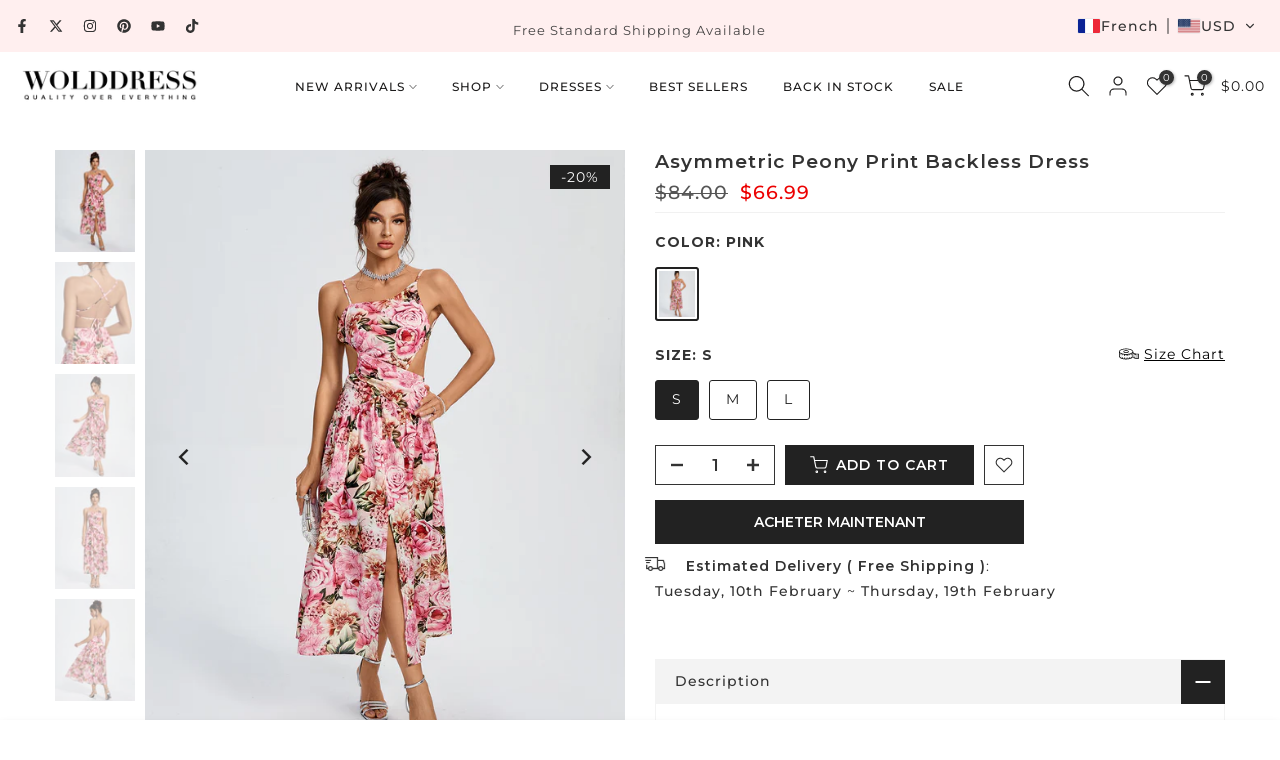

--- FILE ---
content_type: text/html; charset=utf-8
request_url: https://www.wolddress.com/fr-fr/products/halter-sleeveless-cut-out-midi-bandage-dress-sp015?view=a-configs
body_size: 62313
content:
<!doctype html><html class="t4sp-theme t4s-wrapper__full_width rtl_false swatch_color_style_2 pr_border_style_3 pr_img_effect_2 enable_eff_img1_true badge_shape_2 css_for_wis_app_true shadow_round_img_false t4s-header__inline is-remove-unavai-1 t4_compare_false t4s-cart-count-0 t4s-pr-ellipsis-false
 no-js" lang="fr">
  <head>
    <meta charset="utf-8">
    <meta http-equiv="X-UA-Compatible" content="IE=edge">
    <meta name="viewport" content="width=device-width, initial-scale=1, height=device-height, minimum-scale=1.0, maximum-scale=1.0">
    <meta name="theme-color" content="#fff">
    <link rel="canonical" href="https://www.wolddress.com/fr-fr/products/halter-sleeveless-cut-out-midi-bandage-dress-sp015">
    <link rel="preconnect" href="https://cdn.shopify.com" crossorigin><link rel="shortcut icon" type="image/png" href="//www.wolddress.com/cdn/shop/files/WD_LOGO_2.png?crop=center&height=32&v=1758100586&width=32"><link id="t4s-favico" rel="apple-touch-icon-precomposed" type="image/png" sizes="152x152" href="//www.wolddress.com/cdn/shop/files/WD_LOGO_2.png?crop=center&height=152&v=1758100586&width=152"><title>Wolddress Halter Sans manches Longueur au genou Découpe Mode Robe moulante &ndash; wolddress</title>
    <meta name="description" content="La robe moulante pour femme est faite de notre matériau lourd, doux et agréable avec un tissu de bonne qualité qui est juste sexy et façonne parfaitement votre courbe. Taille XS, S, M, L disponible. Longueur, Noir. C&#39;est une robe parfaite pour les femmes. Convient pour les dîners, les boîtes de nuit, les fêtes, les sorties nocturnes ou les sorties décontractées et également un bon choix à porter en toutes saisons. Service de vente en gros, OEM, étiquette et livraison directe offert sauf les ventes en ligne."><meta name="keywords" content="Halter Sans Manches Découpe Midi Bandage Robe SP015, wolddress, www.wolddress.com"/><meta name="author" content="The4">

<meta property="og:site_name" content="wolddress">
<meta property="og:url" content="https://www.wolddress.com/fr-fr/products/halter-sleeveless-cut-out-midi-bandage-dress-sp015">
<meta property="og:title" content="Wolddress Halter Sans manches Longueur au genou Découpe Mode Robe moulante">
<meta property="og:type" content="product">
<meta property="og:description" content="La robe moulante pour femme est faite de notre matériau lourd, doux et agréable avec un tissu de bonne qualité qui est juste sexy et façonne parfaitement votre courbe. Taille XS, S, M, L disponible. Longueur, Noir. C&#39;est une robe parfaite pour les femmes. Convient pour les dîners, les boîtes de nuit, les fêtes, les sorties nocturnes ou les sorties décontractées et également un bon choix à porter en toutes saisons. Service de vente en gros, OEM, étiquette et livraison directe offert sauf les ventes en ligne."><meta property="og:image" content="http://www.wolddress.com/cdn/shop/products/pp19129-black-1_1.jpg?v=1589509518">
  <meta property="og:image:secure_url" content="https://www.wolddress.com/cdn/shop/products/pp19129-black-1_1.jpg?v=1589509518">
  <meta property="og:image:width" content="1001">
  <meta property="og:image:height" content="1001"><meta property="og:price:amount" content="53.99">
  <meta property="og:price:currency" content="USD"><meta name="twitter:site" content="@wolddress"><meta name="twitter:card" content="summary_large_image">
<meta name="twitter:title" content="Wolddress Halter Sans manches Longueur au genou Découpe Mode Robe moulante">
<meta name="twitter:description" content="La robe moulante pour femme est faite de notre matériau lourd, doux et agréable avec un tissu de bonne qualité qui est juste sexy et façonne parfaitement votre courbe. Taille XS, S, M, L disponible. Longueur, Noir. C&#39;est une robe parfaite pour les femmes. Convient pour les dîners, les boîtes de nuit, les fêtes, les sorties nocturnes ou les sorties décontractées et également un bon choix à porter en toutes saisons. Service de vente en gros, OEM, étiquette et livraison directe offert sauf les ventes en ligne."><script src="//www.wolddress.com/cdn/shop/t/23/assets/lazysizes.min.js?v=10584584933744123821753952640" async="async"></script>
    <script src="//www.wolddress.com/cdn/shop/t/23/assets/global.min.js?v=152447882426438715411753952640" defer="defer"></script>
    <script>window.performance && window.performance.mark && window.performance.mark('shopify.content_for_header.start');</script><meta name="facebook-domain-verification" content="runfgojhbzrmuhgnbip86sydq8iy4u">
<meta id="shopify-digital-wallet" name="shopify-digital-wallet" content="/25752535089/digital_wallets/dialog">
<meta name="shopify-checkout-api-token" content="9e6c174df3c61201514788b32c76da41">
<meta id="in-context-paypal-metadata" data-shop-id="25752535089" data-venmo-supported="false" data-environment="production" data-locale="fr_FR" data-paypal-v4="true" data-currency="USD">
<link rel="alternate" hreflang="x-default" href="https://www.wolddress.com/products/halter-sleeveless-cut-out-midi-bandage-dress-sp015">
<link rel="alternate" hreflang="en" href="https://www.wolddress.com/products/halter-sleeveless-cut-out-midi-bandage-dress-sp015">
<link rel="alternate" hreflang="fr" href="https://www.wolddress.com/fr/products/halter-sleeveless-cut-out-midi-bandage-dress-sp015">
<link rel="alternate" hreflang="ar" href="https://www.wolddress.com/ar/products/halter-sleeveless-cut-out-midi-bandage-dress-sp015">
<link rel="alternate" hreflang="de" href="https://www.wolddress.com/de/products/halter-sleeveless-cut-out-midi-bandage-dress-sp015">
<link rel="alternate" hreflang="es" href="https://www.wolddress.com/es/products/halter-sleeveless-cut-out-midi-bandage-dress-sp015">
<link rel="alternate" hreflang="it" href="https://www.wolddress.com/it/products/halter-sleeveless-cut-out-midi-bandage-dress-sp015">
<link rel="alternate" hreflang="ja" href="https://www.wolddress.com/ja/products/halter-sleeveless-cut-out-midi-bandage-dress-sp015">
<link rel="alternate" hreflang="pt" href="https://www.wolddress.com/pt/products/halter-sleeveless-cut-out-midi-bandage-dress-sp015">
<link rel="alternate" hreflang="ru" href="https://www.wolddress.com/ru/products/halter-sleeveless-cut-out-midi-bandage-dress-sp015">
<link rel="alternate" hreflang="en-FR" href="https://www.wolddress.com/en-fr/products/halter-sleeveless-cut-out-midi-bandage-dress-sp015">
<link rel="alternate" hreflang="fr-FR" href="https://www.wolddress.com/fr-fr/products/halter-sleeveless-cut-out-midi-bandage-dress-sp015">
<link rel="alternate" hreflang="it-FR" href="https://www.wolddress.com/it-fr/products/halter-sleeveless-cut-out-midi-bandage-dress-sp015">
<link rel="alternate" hreflang="es-FR" href="https://www.wolddress.com/es-fr/products/halter-sleeveless-cut-out-midi-bandage-dress-sp015">
<link rel="alternate" hreflang="de-FR" href="https://www.wolddress.com/de-fr/products/halter-sleeveless-cut-out-midi-bandage-dress-sp015">
<link rel="alternate" hreflang="pt-FR" href="https://www.wolddress.com/pt-fr/products/halter-sleeveless-cut-out-midi-bandage-dress-sp015">
<link rel="alternate" hreflang="ar-FR" href="https://www.wolddress.com/ar-fr/products/halter-sleeveless-cut-out-midi-bandage-dress-sp015">
<link rel="alternate" hreflang="ja-FR" href="https://www.wolddress.com/ja-fr/products/halter-sleeveless-cut-out-midi-bandage-dress-sp015">
<link rel="alternate" hreflang="ru-FR" href="https://www.wolddress.com/ru-fr/products/halter-sleeveless-cut-out-midi-bandage-dress-sp015">
<link rel="alternate" type="application/json+oembed" href="https://www.wolddress.com/fr-fr/products/halter-sleeveless-cut-out-midi-bandage-dress-sp015.oembed">
<script async="async" src="/checkouts/internal/preloads.js?locale=fr-FR"></script>
<script id="shopify-features" type="application/json">{"accessToken":"9e6c174df3c61201514788b32c76da41","betas":["rich-media-storefront-analytics"],"domain":"www.wolddress.com","predictiveSearch":true,"shopId":25752535089,"locale":"fr"}</script>
<script>var Shopify = Shopify || {};
Shopify.shop = "wolddress-com.myshopify.com";
Shopify.locale = "fr";
Shopify.currency = {"active":"USD","rate":"1.0"};
Shopify.country = "FR";
Shopify.theme = {"name":"WOLDRESSS New Aug 1st","id":152263983318,"schema_name":"Gecko","schema_version":"6.2.5.1","theme_store_id":null,"role":"main"};
Shopify.theme.handle = "null";
Shopify.theme.style = {"id":null,"handle":null};
Shopify.cdnHost = "www.wolddress.com/cdn";
Shopify.routes = Shopify.routes || {};
Shopify.routes.root = "/fr-fr/";</script>
<script type="module">!function(o){(o.Shopify=o.Shopify||{}).modules=!0}(window);</script>
<script>!function(o){function n(){var o=[];function n(){o.push(Array.prototype.slice.apply(arguments))}return n.q=o,n}var t=o.Shopify=o.Shopify||{};t.loadFeatures=n(),t.autoloadFeatures=n()}(window);</script>
<script id="shop-js-analytics" type="application/json">{"pageType":"product"}</script>
<script defer="defer" async type="module" src="//www.wolddress.com/cdn/shopifycloud/shop-js/modules/v2/client.init-shop-cart-sync_CfnabTz1.fr.esm.js"></script>
<script defer="defer" async type="module" src="//www.wolddress.com/cdn/shopifycloud/shop-js/modules/v2/chunk.common_1HJ87NEU.esm.js"></script>
<script defer="defer" async type="module" src="//www.wolddress.com/cdn/shopifycloud/shop-js/modules/v2/chunk.modal_BHK_cQfO.esm.js"></script>
<script type="module">
  await import("//www.wolddress.com/cdn/shopifycloud/shop-js/modules/v2/client.init-shop-cart-sync_CfnabTz1.fr.esm.js");
await import("//www.wolddress.com/cdn/shopifycloud/shop-js/modules/v2/chunk.common_1HJ87NEU.esm.js");
await import("//www.wolddress.com/cdn/shopifycloud/shop-js/modules/v2/chunk.modal_BHK_cQfO.esm.js");

  window.Shopify.SignInWithShop?.initShopCartSync?.({"fedCMEnabled":true,"windoidEnabled":true});

</script>
<script>(function() {
  var isLoaded = false;
  function asyncLoad() {
    if (isLoaded) return;
    isLoaded = true;
    var urls = ["https:\/\/app.kiwisizing.com\/web\/js\/dist\/kiwiSizing\/plugin\/SizingPlugin.prod.js?v=331\u0026shop=wolddress-com.myshopify.com","https:\/\/call.chatra.io\/shopify?chatraId=B5uHK9Bk3M8APFBob\u0026shop=wolddress-com.myshopify.com","https:\/\/s3.eu-west-1.amazonaws.com\/production-klarna-il-shopify-osm\/7bec47374bc1cb6b6338dfd4d69e7bffd4f4b70b\/wolddress-com.myshopify.com-1754466356524.js?shop=wolddress-com.myshopify.com","https:\/\/cdn.pushowl.com\/latest\/sdks\/pushowl-shopify.js?subdomain=wolddress-com\u0026environment=production\u0026guid=7a30e9f6-f24e-4df0-a82a-ea197382c0f9\u0026shop=wolddress-com.myshopify.com"];
    for (var i = 0; i < urls.length; i++) {
      var s = document.createElement('script');
      s.type = 'text/javascript';
      s.async = true;
      s.src = urls[i];
      var x = document.getElementsByTagName('script')[0];
      x.parentNode.insertBefore(s, x);
    }
  };
  if(window.attachEvent) {
    window.attachEvent('onload', asyncLoad);
  } else {
    window.addEventListener('load', asyncLoad, false);
  }
})();</script>
<script id="__st">var __st={"a":25752535089,"offset":28800,"reqid":"038e3e13-08d9-4991-b32b-b45980e9c03d-1769700625","pageurl":"www.wolddress.com\/fr-fr\/products\/halter-sleeveless-cut-out-midi-bandage-dress-sp015?view=a-configs","u":"5f802f70ef83","p":"product","rtyp":"product","rid":4627257032753};</script>
<script>window.ShopifyPaypalV4VisibilityTracking = true;</script>
<script id="form-persister">!function(){'use strict';const t='contact',e='new_comment',n=[[t,t],['blogs',e],['comments',e],[t,'customer']],o='password',r='form_key',c=['recaptcha-v3-token','g-recaptcha-response','h-captcha-response',o],s=()=>{try{return window.sessionStorage}catch{return}},i='__shopify_v',u=t=>t.elements[r],a=function(){const t=[...n].map((([t,e])=>`form[action*='/${t}']:not([data-nocaptcha='true']) input[name='form_type'][value='${e}']`)).join(',');var e;return e=t,()=>e?[...document.querySelectorAll(e)].map((t=>t.form)):[]}();function m(t){const e=u(t);a().includes(t)&&(!e||!e.value)&&function(t){try{if(!s())return;!function(t){const e=s();if(!e)return;const n=u(t);if(!n)return;const o=n.value;o&&e.removeItem(o)}(t);const e=Array.from(Array(32),(()=>Math.random().toString(36)[2])).join('');!function(t,e){u(t)||t.append(Object.assign(document.createElement('input'),{type:'hidden',name:r})),t.elements[r].value=e}(t,e),function(t,e){const n=s();if(!n)return;const r=[...t.querySelectorAll(`input[type='${o}']`)].map((({name:t})=>t)),u=[...c,...r],a={};for(const[o,c]of new FormData(t).entries())u.includes(o)||(a[o]=c);n.setItem(e,JSON.stringify({[i]:1,action:t.action,data:a}))}(t,e)}catch(e){console.error('failed to persist form',e)}}(t)}const f=t=>{if('true'===t.dataset.persistBound)return;const e=function(t,e){const n=function(t){return'function'==typeof t.submit?t.submit:HTMLFormElement.prototype.submit}(t).bind(t);return function(){let t;return()=>{t||(t=!0,(()=>{try{e(),n()}catch(t){(t=>{console.error('form submit failed',t)})(t)}})(),setTimeout((()=>t=!1),250))}}()}(t,(()=>{m(t)}));!function(t,e){if('function'==typeof t.submit&&'function'==typeof e)try{t.submit=e}catch{}}(t,e),t.addEventListener('submit',(t=>{t.preventDefault(),e()})),t.dataset.persistBound='true'};!function(){function t(t){const e=(t=>{const e=t.target;return e instanceof HTMLFormElement?e:e&&e.form})(t);e&&m(e)}document.addEventListener('submit',t),document.addEventListener('DOMContentLoaded',(()=>{const e=a();for(const t of e)f(t);var n;n=document.body,new window.MutationObserver((t=>{for(const e of t)if('childList'===e.type&&e.addedNodes.length)for(const t of e.addedNodes)1===t.nodeType&&'FORM'===t.tagName&&a().includes(t)&&f(t)})).observe(n,{childList:!0,subtree:!0,attributes:!1}),document.removeEventListener('submit',t)}))}()}();</script>
<script integrity="sha256-4kQ18oKyAcykRKYeNunJcIwy7WH5gtpwJnB7kiuLZ1E=" data-source-attribution="shopify.loadfeatures" defer="defer" src="//www.wolddress.com/cdn/shopifycloud/storefront/assets/storefront/load_feature-a0a9edcb.js" crossorigin="anonymous"></script>
<script data-source-attribution="shopify.dynamic_checkout.dynamic.init">var Shopify=Shopify||{};Shopify.PaymentButton=Shopify.PaymentButton||{isStorefrontPortableWallets:!0,init:function(){window.Shopify.PaymentButton.init=function(){};var t=document.createElement("script");t.src="https://www.wolddress.com/cdn/shopifycloud/portable-wallets/latest/portable-wallets.fr.js",t.type="module",document.head.appendChild(t)}};
</script>
<script data-source-attribution="shopify.dynamic_checkout.buyer_consent">
  function portableWalletsHideBuyerConsent(e){var t=document.getElementById("shopify-buyer-consent"),n=document.getElementById("shopify-subscription-policy-button");t&&n&&(t.classList.add("hidden"),t.setAttribute("aria-hidden","true"),n.removeEventListener("click",e))}function portableWalletsShowBuyerConsent(e){var t=document.getElementById("shopify-buyer-consent"),n=document.getElementById("shopify-subscription-policy-button");t&&n&&(t.classList.remove("hidden"),t.removeAttribute("aria-hidden"),n.addEventListener("click",e))}window.Shopify?.PaymentButton&&(window.Shopify.PaymentButton.hideBuyerConsent=portableWalletsHideBuyerConsent,window.Shopify.PaymentButton.showBuyerConsent=portableWalletsShowBuyerConsent);
</script>
<script>
  function portableWalletsCleanup(e){e&&e.src&&console.error("Failed to load portable wallets script "+e.src);var t=document.querySelectorAll("shopify-accelerated-checkout .shopify-payment-button__skeleton, shopify-accelerated-checkout-cart .wallet-cart-button__skeleton"),e=document.getElementById("shopify-buyer-consent");for(let e=0;e<t.length;e++)t[e].remove();e&&e.remove()}function portableWalletsNotLoadedAsModule(e){e instanceof ErrorEvent&&"string"==typeof e.message&&e.message.includes("import.meta")&&"string"==typeof e.filename&&e.filename.includes("portable-wallets")&&(window.removeEventListener("error",portableWalletsNotLoadedAsModule),window.Shopify.PaymentButton.failedToLoad=e,"loading"===document.readyState?document.addEventListener("DOMContentLoaded",window.Shopify.PaymentButton.init):window.Shopify.PaymentButton.init())}window.addEventListener("error",portableWalletsNotLoadedAsModule);
</script>

<script type="module" src="https://www.wolddress.com/cdn/shopifycloud/portable-wallets/latest/portable-wallets.fr.js" onError="portableWalletsCleanup(this)" crossorigin="anonymous"></script>
<script nomodule>
  document.addEventListener("DOMContentLoaded", portableWalletsCleanup);
</script>

<link id="shopify-accelerated-checkout-styles" rel="stylesheet" media="screen" href="https://www.wolddress.com/cdn/shopifycloud/portable-wallets/latest/accelerated-checkout-backwards-compat.css" crossorigin="anonymous">
<style id="shopify-accelerated-checkout-cart">
        #shopify-buyer-consent {
  margin-top: 1em;
  display: inline-block;
  width: 100%;
}

#shopify-buyer-consent.hidden {
  display: none;
}

#shopify-subscription-policy-button {
  background: none;
  border: none;
  padding: 0;
  text-decoration: underline;
  font-size: inherit;
  cursor: pointer;
}

#shopify-subscription-policy-button::before {
  box-shadow: none;
}

      </style>

<script>window.performance && window.performance.mark && window.performance.mark('shopify.content_for_header.end');</script>
<link rel="stylesheet" href="https://fonts.googleapis.com/css?family=Montserrat:300,300i,400,400i,500,500i,600,600i,700,700i,800,800i|sans-serif:300,300i,400,400i,500,500i,600,600i,700,700i,800,800i&display=swap" media="print" onload="this.media='all'"><link href="//www.wolddress.com/cdn/shop/t/23/assets/t4s-base.css?v=181470129070254177871754879884" rel="stylesheet" type="text/css" media="all" /><style data-shopify>:root {
      
      /* CSS Variables */
    --wrapper-mw      : 1420px;
    --font-family-1   : Montserrat;
    --font-family-2   : Montserrat;
    --font-family-3   : sans-serif;
    --font-body-family   : Montserrat;
    --font-heading-family: Montserrat;
    
    
    --t4s-success-color       : #428445;
    --t4s-success-color-rgb   : 66, 132, 69;
    --t4s-warning-color       : #e0b252;
    --t4s-warning-color-rgb   : 224, 178, 82;
    --t4s-error-color         : #EB001B;
    --t4s-error-color-rgb     : 235, 0, 27;
    --t4s-light-color         : #ffffff;
    --t4s-dark-color          : #222222;
    --t4s-highlight-color     : #ec0101;
    --t4s-tooltip-background  : #333333;
    --t4s-tooltip-color       : #fff;
    --primary-sw-color        : #222222;
    --primary-sw-color-rgb    : 34, 34, 34;
    --border-sw-color         : #222222;
    --secondary-sw-color      : #222222;
    --sale-price-color        : #ec0101;
    --primary-price-color     : #333333;
    --secondary-price-color   : #555555;
    
    --t4s-body-background     : #fff;
    --text-color              : #666666;
    --text-color-rgb          : 102, 102, 102;
    --heading-color           : #333333;
    --accent-color            : #d9828b;
    --accent-color-rgb        : 217, 130, 139;
    --accent-color-darken     : #c74755;
    --accent-color-hover      : var(--accent-color-darken);
    --secondary-color         : #333333;
    --secondary-color-rgb     : 51, 51, 51;
    --link-color              : #333333;
    --link-color-hover        : #d9828b;
    --border-color            : #f1f1f1;
    --border-color-rgb        : 241, 241, 241;
    --border-primary-color    : #1c1b1b;
    --button-background       : #222222;
    --button-color            : #fff;
    --button-background-hover : #d9828b;
    --button-color-hover      : #fff;

    --btn-radius              : 0px;
    --other-radius            : 0px;

    --sale-badge-background    : #222222;
    --sale-badge-color         : #fff;
    --new-badge-background     : #d9828b;
    --new-badge-color          : #fff;
    --preorder-badge-background: #ec0101;
    --preorder-badge-color     : #fff;
    --soldout-badge-background : #555555;
    --soldout-badge-color      : #fff;
    --custom-badge-background  : #00A500;
    --custom-badge-color       : #fff;/* Shopify related variables */
    --payment-terms-background-color: ;
    
    --lz-background: #f5f5f5;
    --lz-img: url("//www.wolddress.com/cdn/shop/t/23/assets/t4s_loader.svg?v=71462489942716522301755503950");}

  html {
    font-size: 62.5%;
    height: 100%;
  }

  body {
    overflow-x: hidden;
    margin: 0;
    font-size:14px;
    letter-spacing: 1px;
    color: var(--text-color);
    font-family: var(--font-body-family);
    line-height: 1.8;
    font-weight: 400;
    -webkit-font-smoothing: auto;
    -moz-osx-font-smoothing: auto;
    background-color: var(--t4s-body-background);
  }
  
  /*
  @media screen and (min-width: 750px) {
    body {
      font-size: 1.6rem;
    }
  }
  */

  h1, h2, h3, h4, h5, h6, .t4s_as_title {
    color: var(--heading-color);
    font-family: var(--font-heading-family);
    line-height: 1.4;
    font-weight: 400;
    letter-spacing: 1px;
  }
  h1 { font-size: 37px }
  h2 { font-size: 29px }
  h3 { font-size: 23px }
  h4 { font-size: 18px }
  h5 { font-size: 17px }
  h6 { font-size: 15.5px }
  a,.t4s_as_link {
    /* font-family: var(--font-link-family); */
    color: var(--link-color);
  }
  button,
  input,
  optgroup,
  select,
  textarea {
    border-color: var(--border-color);
  }
  .t4s_as_button,
  button,
  input[type="button"]:not(.t4s-btn),
  input[type="reset"],
  input[type="submit"]:not(.t4s-btn) {
    font-family: var(--font-button-family);
    color: var(--button-color);
    background-color: var(--button-background);
    border-color: var(--button-background);
  }
  
  .t4s-cp,.t4s-color-accent { color : var(--accent-color) }.t4s-ct,.t4s-color-text { color : var(--text-color) }.t4s-ch,.t4ss-color-heading { color : var(--heading-color) }.t4s-csecondary { color : var(--secondary-color) }
  
  .t4s-fnt-fm-1 {
    font-family: var(--font-family-1) !important;
  }
  .t4s-fnt-fm-2 {
    font-family: var(--font-family-2) !important;
  }
  .t4s-fnt-fm-3 {
    font-family: var(--font-family-3) !important;
  }
  .t4s-cr {
    color: var(--t4s-highlight-color);
  }
  .t4s-price__sale { color: var(--primary-price-color); }@media (-moz-touch-enabled: 0), (hover: hover) and (min-width: 1025px){
    a:hover,.t4s_as_link:hover {
      color: var(--link-color-hover);
    }
    .t4s_as_button:hover,
      button:hover,
      input[type="button"]:not(.t4s-btn):hover, 
      input[type="reset"]:hover,
      input[type="submit"]:not(.t4s-btn):hover  {
      color: var(--button-color-hover);
      background-color: var(--button-background-hover);
      border-color: var(--button-background-hover);
    }
  }
  .t4s-fix-overflow.t4s-row { max-width: 100vw;margin-left: auto;margin-right: auto;}.lazyloadt4s-opt {opacity: 1 !important;transition: opacity 0s, transform 1s !important;}.t4s-d-block {display: block;}.t4s-d-none {display: none;}@media (min-width: 768px) {.t4s-d-md-block {display: block;}.t4s-d-md-none {display: none; }}@media (min-width: 1025px) {.t4s-d-lg-block {display: block;}.t4s-d-lg-none {display: none; }}.t4s-pr-color__item.t4s-pr-color--sold-out {
      display: none;
    }</style><script>
  const isBehaviorSmooth = 'scrollBehavior' in document.documentElement.style && getComputedStyle(document.documentElement).scrollBehavior === 'smooth';
  const t4sXMLHttpRequest = window.XMLHttpRequest, documentElementT4s = document.documentElement; documentElementT4s.className = documentElementT4s.className.replace('no-js', 'js');function loadImageT4s(_this) { _this.classList.add('lazyloadt4sed')};(function() { const matchMediaHoverT4s = (window.matchMedia('(-moz-touch-enabled: 1), (hover: none)')).matches; documentElementT4s.className += ((window.CSS && window.CSS.supports('(position: sticky) or (position: -webkit-sticky)')) ? ' t4sp-sticky' : ' t4sp-no-sticky'); documentElementT4s.className += matchMediaHoverT4s ? ' t4sp-no-hover' : ' t4sp-hover'; window.onpageshow = function() { if (performance.navigation.type === 2) {document.dispatchEvent(new CustomEvent('cart:refresh'))} }; if (!matchMediaHoverT4s && window.width > 1024) { document.addEventListener('mousemove', function(evt) { documentElementT4s.classList.replace('t4sp-no-hover','t4sp-hover'); document.dispatchEvent(new CustomEvent('theme:hover')); }, {once : true} ); } }());</script><link rel="stylesheet" href="//www.wolddress.com/cdn/shop/t/23/assets/ecomrise-colors.css?v=111603181540343972631753952640" media="print" onload="this.media='all'"><!-- BEGIN app block: shopify://apps/transtore/blocks/switcher_embed_block/afeffe82-e563-4f78-90f4-f1e3d96286c3 --><script>
    (function(){
        function logChangesTS(mutations, observer) {
            let evaluateTS = document.evaluate('//*[text()[contains(.,"trans-money")]]',document,null,XPathResult.ORDERED_NODE_SNAPSHOT_TYPE,null);
            for (let iTS = 0; iTS < evaluateTS.snapshotLength; iTS++) {
                let elTS = evaluateTS.snapshotItem(iTS);
                let innerHtmlTS = elTS?.innerHTML ? elTS.innerHTML : "";
                if(innerHtmlTS && !["SCRIPT", "LINK", "STYLE", "NOSCRIPT"].includes(elTS.nodeName)){
                    elTS.innerHTML = innerHtmlTS.replaceAll("&lt;", "<").replaceAll("&gt;", ">");
                }
            }
        }
        const observerTS = new MutationObserver(logChangesTS);
        observerTS.observe(document.documentElement, { subtree : true, childList: true });
    })();

    window._transtoreStore = {
        ...(window._transtoreStore || {}),
        pageType: "product",
        cartType: 'drawer',
        currenciesEnabled: [],
        currency: {
            code: 'USD',
            symbol: '$',
            name: 'United States Dollar',
            active: 'USD',
            rate: ''
        },
        product: {
            id: '4627257032753',
        },
        moneyWithCurrencyFormat: "<span class=trans-money>${{amount}} USD</span>",
        moneyFormat: "<span class=trans-money>${{amount}}</span>",
        currencyCodeEnabled: 'false',
        shop: "www.wolddress.com",
        locale: "fr",
        country: "FR",
        designMode: false,
        theme: {},
        cdnHost: "",
        routes: { "root": "/fr-fr" },
        market: {
            id: "14884929750",
            handle: "法国"
        },
        enabledLocales: [{"shop_locale":{"locale":"en","enabled":true,"primary":true,"published":true}},{"shop_locale":{"locale":"fr","enabled":true,"primary":false,"published":true}},{"shop_locale":{"locale":"it","enabled":true,"primary":false,"published":true}},{"shop_locale":{"locale":"es","enabled":true,"primary":false,"published":true}},{"shop_locale":{"locale":"de","enabled":true,"primary":false,"published":true}},{"shop_locale":{"locale":"pt-PT","enabled":true,"primary":false,"published":true}},{"shop_locale":{"locale":"ar","enabled":true,"primary":false,"published":true}},{"shop_locale":{"locale":"ja","enabled":true,"primary":false,"published":true}},{"shop_locale":{"locale":"ru","enabled":true,"primary":false,"published":true}}],
    };
    
        _transtoreStore.currenciesEnabled.push("USD");
    
</script>

<!-- END app block --><script src="https://cdn.shopify.com/extensions/019bb158-f4e7-725f-a600-ef9c348de641/theme-app-extension-245/assets/alireviews-star-rating.min.js" type="text/javascript" defer="defer"></script>
<script src="https://cdn.shopify.com/extensions/019bb158-f4e7-725f-a600-ef9c348de641/theme-app-extension-245/assets/alireviews.min.js" type="text/javascript" defer="defer"></script>
<script src="https://cdn.shopify.com/extensions/019b35a3-cff8-7eb0-85f4-edb1f960047c/avada-app-49/assets/avada-cookie.js" type="text/javascript" defer="defer"></script>
<script src="https://cdn.shopify.com/extensions/019b8d54-2388-79d8-becc-d32a3afe2c7a/omnisend-50/assets/omnisend-in-shop.js" type="text/javascript" defer="defer"></script>
<script src="https://cdn.shopify.com/extensions/019c08a2-e302-7d88-82c7-bbdfcaaf0320/js-client-215/assets/pushowl-shopify.js" type="text/javascript" defer="defer"></script>
<script src="https://cdn.shopify.com/extensions/019bca1b-e572-7c5b-aa02-883603694f1a/ts-ext-404/assets/transtore.js" type="text/javascript" defer="defer"></script>
<link href="https://cdn.shopify.com/extensions/019bca1b-e572-7c5b-aa02-883603694f1a/ts-ext-404/assets/transtore.css" rel="stylesheet" type="text/css" media="all">
<link href="https://monorail-edge.shopifysvc.com" rel="dns-prefetch">
<script>(function(){if ("sendBeacon" in navigator && "performance" in window) {try {var session_token_from_headers = performance.getEntriesByType('navigation')[0].serverTiming.find(x => x.name == '_s').description;} catch {var session_token_from_headers = undefined;}var session_cookie_matches = document.cookie.match(/_shopify_s=([^;]*)/);var session_token_from_cookie = session_cookie_matches && session_cookie_matches.length === 2 ? session_cookie_matches[1] : "";var session_token = session_token_from_headers || session_token_from_cookie || "";function handle_abandonment_event(e) {var entries = performance.getEntries().filter(function(entry) {return /monorail-edge.shopifysvc.com/.test(entry.name);});if (!window.abandonment_tracked && entries.length === 0) {window.abandonment_tracked = true;var currentMs = Date.now();var navigation_start = performance.timing.navigationStart;var payload = {shop_id: 25752535089,url: window.location.href,navigation_start,duration: currentMs - navigation_start,session_token,page_type: "product"};window.navigator.sendBeacon("https://monorail-edge.shopifysvc.com/v1/produce", JSON.stringify({schema_id: "online_store_buyer_site_abandonment/1.1",payload: payload,metadata: {event_created_at_ms: currentMs,event_sent_at_ms: currentMs}}));}}window.addEventListener('pagehide', handle_abandonment_event);}}());</script>
<script id="web-pixels-manager-setup">(function e(e,d,r,n,o){if(void 0===o&&(o={}),!Boolean(null===(a=null===(i=window.Shopify)||void 0===i?void 0:i.analytics)||void 0===a?void 0:a.replayQueue)){var i,a;window.Shopify=window.Shopify||{};var t=window.Shopify;t.analytics=t.analytics||{};var s=t.analytics;s.replayQueue=[],s.publish=function(e,d,r){return s.replayQueue.push([e,d,r]),!0};try{self.performance.mark("wpm:start")}catch(e){}var l=function(){var e={modern:/Edge?\/(1{2}[4-9]|1[2-9]\d|[2-9]\d{2}|\d{4,})\.\d+(\.\d+|)|Firefox\/(1{2}[4-9]|1[2-9]\d|[2-9]\d{2}|\d{4,})\.\d+(\.\d+|)|Chrom(ium|e)\/(9{2}|\d{3,})\.\d+(\.\d+|)|(Maci|X1{2}).+ Version\/(15\.\d+|(1[6-9]|[2-9]\d|\d{3,})\.\d+)([,.]\d+|)( \(\w+\)|)( Mobile\/\w+|) Safari\/|Chrome.+OPR\/(9{2}|\d{3,})\.\d+\.\d+|(CPU[ +]OS|iPhone[ +]OS|CPU[ +]iPhone|CPU IPhone OS|CPU iPad OS)[ +]+(15[._]\d+|(1[6-9]|[2-9]\d|\d{3,})[._]\d+)([._]\d+|)|Android:?[ /-](13[3-9]|1[4-9]\d|[2-9]\d{2}|\d{4,})(\.\d+|)(\.\d+|)|Android.+Firefox\/(13[5-9]|1[4-9]\d|[2-9]\d{2}|\d{4,})\.\d+(\.\d+|)|Android.+Chrom(ium|e)\/(13[3-9]|1[4-9]\d|[2-9]\d{2}|\d{4,})\.\d+(\.\d+|)|SamsungBrowser\/([2-9]\d|\d{3,})\.\d+/,legacy:/Edge?\/(1[6-9]|[2-9]\d|\d{3,})\.\d+(\.\d+|)|Firefox\/(5[4-9]|[6-9]\d|\d{3,})\.\d+(\.\d+|)|Chrom(ium|e)\/(5[1-9]|[6-9]\d|\d{3,})\.\d+(\.\d+|)([\d.]+$|.*Safari\/(?![\d.]+ Edge\/[\d.]+$))|(Maci|X1{2}).+ Version\/(10\.\d+|(1[1-9]|[2-9]\d|\d{3,})\.\d+)([,.]\d+|)( \(\w+\)|)( Mobile\/\w+|) Safari\/|Chrome.+OPR\/(3[89]|[4-9]\d|\d{3,})\.\d+\.\d+|(CPU[ +]OS|iPhone[ +]OS|CPU[ +]iPhone|CPU IPhone OS|CPU iPad OS)[ +]+(10[._]\d+|(1[1-9]|[2-9]\d|\d{3,})[._]\d+)([._]\d+|)|Android:?[ /-](13[3-9]|1[4-9]\d|[2-9]\d{2}|\d{4,})(\.\d+|)(\.\d+|)|Mobile Safari.+OPR\/([89]\d|\d{3,})\.\d+\.\d+|Android.+Firefox\/(13[5-9]|1[4-9]\d|[2-9]\d{2}|\d{4,})\.\d+(\.\d+|)|Android.+Chrom(ium|e)\/(13[3-9]|1[4-9]\d|[2-9]\d{2}|\d{4,})\.\d+(\.\d+|)|Android.+(UC? ?Browser|UCWEB|U3)[ /]?(15\.([5-9]|\d{2,})|(1[6-9]|[2-9]\d|\d{3,})\.\d+)\.\d+|SamsungBrowser\/(5\.\d+|([6-9]|\d{2,})\.\d+)|Android.+MQ{2}Browser\/(14(\.(9|\d{2,})|)|(1[5-9]|[2-9]\d|\d{3,})(\.\d+|))(\.\d+|)|K[Aa][Ii]OS\/(3\.\d+|([4-9]|\d{2,})\.\d+)(\.\d+|)/},d=e.modern,r=e.legacy,n=navigator.userAgent;return n.match(d)?"modern":n.match(r)?"legacy":"unknown"}(),u="modern"===l?"modern":"legacy",c=(null!=n?n:{modern:"",legacy:""})[u],f=function(e){return[e.baseUrl,"/wpm","/b",e.hashVersion,"modern"===e.buildTarget?"m":"l",".js"].join("")}({baseUrl:d,hashVersion:r,buildTarget:u}),m=function(e){var d=e.version,r=e.bundleTarget,n=e.surface,o=e.pageUrl,i=e.monorailEndpoint;return{emit:function(e){var a=e.status,t=e.errorMsg,s=(new Date).getTime(),l=JSON.stringify({metadata:{event_sent_at_ms:s},events:[{schema_id:"web_pixels_manager_load/3.1",payload:{version:d,bundle_target:r,page_url:o,status:a,surface:n,error_msg:t},metadata:{event_created_at_ms:s}}]});if(!i)return console&&console.warn&&console.warn("[Web Pixels Manager] No Monorail endpoint provided, skipping logging."),!1;try{return self.navigator.sendBeacon.bind(self.navigator)(i,l)}catch(e){}var u=new XMLHttpRequest;try{return u.open("POST",i,!0),u.setRequestHeader("Content-Type","text/plain"),u.send(l),!0}catch(e){return console&&console.warn&&console.warn("[Web Pixels Manager] Got an unhandled error while logging to Monorail."),!1}}}}({version:r,bundleTarget:l,surface:e.surface,pageUrl:self.location.href,monorailEndpoint:e.monorailEndpoint});try{o.browserTarget=l,function(e){var d=e.src,r=e.async,n=void 0===r||r,o=e.onload,i=e.onerror,a=e.sri,t=e.scriptDataAttributes,s=void 0===t?{}:t,l=document.createElement("script"),u=document.querySelector("head"),c=document.querySelector("body");if(l.async=n,l.src=d,a&&(l.integrity=a,l.crossOrigin="anonymous"),s)for(var f in s)if(Object.prototype.hasOwnProperty.call(s,f))try{l.dataset[f]=s[f]}catch(e){}if(o&&l.addEventListener("load",o),i&&l.addEventListener("error",i),u)u.appendChild(l);else{if(!c)throw new Error("Did not find a head or body element to append the script");c.appendChild(l)}}({src:f,async:!0,onload:function(){if(!function(){var e,d;return Boolean(null===(d=null===(e=window.Shopify)||void 0===e?void 0:e.analytics)||void 0===d?void 0:d.initialized)}()){var d=window.webPixelsManager.init(e)||void 0;if(d){var r=window.Shopify.analytics;r.replayQueue.forEach((function(e){var r=e[0],n=e[1],o=e[2];d.publishCustomEvent(r,n,o)})),r.replayQueue=[],r.publish=d.publishCustomEvent,r.visitor=d.visitor,r.initialized=!0}}},onerror:function(){return m.emit({status:"failed",errorMsg:"".concat(f," has failed to load")})},sri:function(e){var d=/^sha384-[A-Za-z0-9+/=]+$/;return"string"==typeof e&&d.test(e)}(c)?c:"",scriptDataAttributes:o}),m.emit({status:"loading"})}catch(e){m.emit({status:"failed",errorMsg:(null==e?void 0:e.message)||"Unknown error"})}}})({shopId: 25752535089,storefrontBaseUrl: "https://www.wolddress.com",extensionsBaseUrl: "https://extensions.shopifycdn.com/cdn/shopifycloud/web-pixels-manager",monorailEndpoint: "https://monorail-edge.shopifysvc.com/unstable/produce_batch",surface: "storefront-renderer",enabledBetaFlags: ["2dca8a86"],webPixelsConfigList: [{"id":"607879382","configuration":"{\"config\":\"{\\\"google_tag_ids\\\":[\\\"G-H4EN62BRMT\\\",\\\"AW-10877461731\\\",\\\"AW-777806286\\\",\\\"G-5MNRV1LE1Q\\\"],\\\"target_country\\\":\\\"US\\\",\\\"gtag_events\\\":[{\\\"type\\\":\\\"search\\\",\\\"action_label\\\":[\\\"G-H4EN62BRMT\\\",\\\"G-5MNRV1LE1Q\\\",\\\"AW-10877461731\\\"]},{\\\"type\\\":\\\"begin_checkout\\\",\\\"action_label\\\":[\\\"G-H4EN62BRMT\\\",\\\"G-5MNRV1LE1Q\\\",\\\"AW-10877461731\\\"]},{\\\"type\\\":\\\"view_item\\\",\\\"action_label\\\":[\\\"G-H4EN62BRMT\\\",\\\"G-5MNRV1LE1Q\\\",\\\"AW-10877461731\\\"]},{\\\"type\\\":\\\"purchase\\\",\\\"action_label\\\":[\\\"G-H4EN62BRMT\\\",\\\"AW-10877461731\\\/MibrCIeJkfYZEOPJ48Io\\\",\\\"AW-10877461731\\\/a9wjCKDUjLEDEOPJ48Io\\\",\\\"AW-777806286\\\/ZGU9CPKKvpADEM7D8fIC\\\",\\\"G-5MNRV1LE1Q\\\",\\\"AW-10877461731\\\"]},{\\\"type\\\":\\\"page_view\\\",\\\"action_label\\\":[\\\"G-H4EN62BRMT\\\",\\\"G-5MNRV1LE1Q\\\",\\\"AW-10877461731\\\"]},{\\\"type\\\":\\\"add_payment_info\\\",\\\"action_label\\\":[\\\"G-H4EN62BRMT\\\",\\\"G-5MNRV1LE1Q\\\",\\\"AW-10877461731\\\"]},{\\\"type\\\":\\\"add_to_cart\\\",\\\"action_label\\\":[\\\"G-H4EN62BRMT\\\",\\\"AW-777806286\\\/6PAgCN_FtpADEM7D8fIC\\\",\\\"G-5MNRV1LE1Q\\\",\\\"AW-10877461731\\\"]}],\\\"enable_monitoring_mode\\\":false}\"}","eventPayloadVersion":"v1","runtimeContext":"OPEN","scriptVersion":"b2a88bafab3e21179ed38636efcd8a93","type":"APP","apiClientId":1780363,"privacyPurposes":[],"dataSharingAdjustments":{"protectedCustomerApprovalScopes":["read_customer_address","read_customer_email","read_customer_name","read_customer_personal_data","read_customer_phone"]}},{"id":"388956374","configuration":"{\"pixelCode\":\"CLI5SMRC77U3S5CP5I4G\"}","eventPayloadVersion":"v1","runtimeContext":"STRICT","scriptVersion":"22e92c2ad45662f435e4801458fb78cc","type":"APP","apiClientId":4383523,"privacyPurposes":["ANALYTICS","MARKETING","SALE_OF_DATA"],"dataSharingAdjustments":{"protectedCustomerApprovalScopes":["read_customer_address","read_customer_email","read_customer_name","read_customer_personal_data","read_customer_phone"]}},{"id":"292192470","configuration":"{\"endpoint\":\"https:\\\/\\\/api.parcelpanel.com\",\"debugMode\":\"false\"}","eventPayloadVersion":"v1","runtimeContext":"STRICT","scriptVersion":"f2b9a7bfa08fd9028733e48bf62dd9f1","type":"APP","apiClientId":2681387,"privacyPurposes":["ANALYTICS"],"dataSharingAdjustments":{"protectedCustomerApprovalScopes":["read_customer_address","read_customer_email","read_customer_name","read_customer_personal_data","read_customer_phone"]}},{"id":"205979862","configuration":"{\"subdomain\": \"wolddress-com\"}","eventPayloadVersion":"v1","runtimeContext":"STRICT","scriptVersion":"7c43d34f3733b2440dd44bce7edbeb00","type":"APP","apiClientId":1615517,"privacyPurposes":["ANALYTICS","MARKETING","SALE_OF_DATA"],"dataSharingAdjustments":{"protectedCustomerApprovalScopes":["read_customer_address","read_customer_email","read_customer_name","read_customer_personal_data","read_customer_phone"]}},{"id":"174784726","configuration":"{\"pixel_id\":\"560614350753922\",\"pixel_type\":\"facebook_pixel\",\"metaapp_system_user_token\":\"-\"}","eventPayloadVersion":"v1","runtimeContext":"OPEN","scriptVersion":"ca16bc87fe92b6042fbaa3acc2fbdaa6","type":"APP","apiClientId":2329312,"privacyPurposes":["ANALYTICS","MARKETING","SALE_OF_DATA"],"dataSharingAdjustments":{"protectedCustomerApprovalScopes":["read_customer_address","read_customer_email","read_customer_name","read_customer_personal_data","read_customer_phone"]}},{"id":"102629590","configuration":"{\"apiURL\":\"https:\/\/api.omnisend.com\",\"appURL\":\"https:\/\/app.omnisend.com\",\"brandID\":\"5ee85ca599f0b743d091db5f\",\"trackingURL\":\"https:\/\/wt.omnisendlink.com\"}","eventPayloadVersion":"v1","runtimeContext":"STRICT","scriptVersion":"aa9feb15e63a302383aa48b053211bbb","type":"APP","apiClientId":186001,"privacyPurposes":["ANALYTICS","MARKETING","SALE_OF_DATA"],"dataSharingAdjustments":{"protectedCustomerApprovalScopes":["read_customer_address","read_customer_email","read_customer_name","read_customer_personal_data","read_customer_phone"]}},{"id":"49512662","eventPayloadVersion":"1","runtimeContext":"LAX","scriptVersion":"1","type":"CUSTOM","privacyPurposes":["ANALYTICS","MARKETING","SALE_OF_DATA"],"name":"bing追踪代码-ID 17557966"},{"id":"102498518","eventPayloadVersion":"1","runtimeContext":"LAX","scriptVersion":"1","type":"CUSTOM","privacyPurposes":["ANALYTICS","MARKETING","SALE_OF_DATA"],"name":"Pin代码"},{"id":"shopify-app-pixel","configuration":"{}","eventPayloadVersion":"v1","runtimeContext":"STRICT","scriptVersion":"0450","apiClientId":"shopify-pixel","type":"APP","privacyPurposes":["ANALYTICS","MARKETING"]},{"id":"shopify-custom-pixel","eventPayloadVersion":"v1","runtimeContext":"LAX","scriptVersion":"0450","apiClientId":"shopify-pixel","type":"CUSTOM","privacyPurposes":["ANALYTICS","MARKETING"]}],isMerchantRequest: false,initData: {"shop":{"name":"wolddress","paymentSettings":{"currencyCode":"USD"},"myshopifyDomain":"wolddress-com.myshopify.com","countryCode":"HK","storefrontUrl":"https:\/\/www.wolddress.com\/fr-fr"},"customer":null,"cart":null,"checkout":null,"productVariants":[{"price":{"amount":53.99,"currencyCode":"USD"},"product":{"title":"Halter Sans Manches Découpe Midi Bandage Robe SP015","vendor":"wolddress","id":"4627257032753","untranslatedTitle":"Halter Sans Manches Découpe Midi Bandage Robe SP015","url":"\/fr-fr\/products\/halter-sleeveless-cut-out-midi-bandage-dress-sp015","type":"Dress"},"id":"31988730658865","image":{"src":"\/\/www.wolddress.com\/cdn\/shop\/products\/pp19129-black-1_1.jpg?v=1589509518"},"sku":"SP015-Black-XS","title":"Noir \/ XS","untranslatedTitle":"Black \/ XS"},{"price":{"amount":53.99,"currencyCode":"USD"},"product":{"title":"Halter Sans Manches Découpe Midi Bandage Robe SP015","vendor":"wolddress","id":"4627257032753","untranslatedTitle":"Halter Sans Manches Découpe Midi Bandage Robe SP015","url":"\/fr-fr\/products\/halter-sleeveless-cut-out-midi-bandage-dress-sp015","type":"Dress"},"id":"31988730691633","image":{"src":"\/\/www.wolddress.com\/cdn\/shop\/products\/pp19129-black-1_1.jpg?v=1589509518"},"sku":"SP015-Black-S","title":"Noir \/ S","untranslatedTitle":"Black \/ S"},{"price":{"amount":53.99,"currencyCode":"USD"},"product":{"title":"Halter Sans Manches Découpe Midi Bandage Robe SP015","vendor":"wolddress","id":"4627257032753","untranslatedTitle":"Halter Sans Manches Découpe Midi Bandage Robe SP015","url":"\/fr-fr\/products\/halter-sleeveless-cut-out-midi-bandage-dress-sp015","type":"Dress"},"id":"31988730724401","image":{"src":"\/\/www.wolddress.com\/cdn\/shop\/products\/pp19129-black-1_1.jpg?v=1589509518"},"sku":"SP015-Black-M","title":"Noir \/ M","untranslatedTitle":"Black \/ M"},{"price":{"amount":53.99,"currencyCode":"USD"},"product":{"title":"Halter Sans Manches Découpe Midi Bandage Robe SP015","vendor":"wolddress","id":"4627257032753","untranslatedTitle":"Halter Sans Manches Découpe Midi Bandage Robe SP015","url":"\/fr-fr\/products\/halter-sleeveless-cut-out-midi-bandage-dress-sp015","type":"Dress"},"id":"31988730757169","image":{"src":"\/\/www.wolddress.com\/cdn\/shop\/products\/pp19129-black-1_1.jpg?v=1589509518"},"sku":"SP015-Black-L","title":"Noir \/ L","untranslatedTitle":"Black \/ L"},{"price":{"amount":53.99,"currencyCode":"USD"},"product":{"title":"Halter Sans Manches Découpe Midi Bandage Robe SP015","vendor":"wolddress","id":"4627257032753","untranslatedTitle":"Halter Sans Manches Découpe Midi Bandage Robe SP015","url":"\/fr-fr\/products\/halter-sleeveless-cut-out-midi-bandage-dress-sp015","type":"Dress"},"id":"31988730789937","image":{"src":"\/\/www.wolddress.com\/cdn\/shop\/products\/pp19129-black-1_1.jpg?v=1589509518"},"sku":"SP015-Black-XL","title":"Noir \/ XL","untranslatedTitle":"Black \/ XL"},{"price":{"amount":53.99,"currencyCode":"USD"},"product":{"title":"Halter Sans Manches Découpe Midi Bandage Robe SP015","vendor":"wolddress","id":"4627257032753","untranslatedTitle":"Halter Sans Manches Découpe Midi Bandage Robe SP015","url":"\/fr-fr\/products\/halter-sleeveless-cut-out-midi-bandage-dress-sp015","type":"Dress"},"id":"32305527980081","image":{"src":"\/\/www.wolddress.com\/cdn\/shop\/products\/pp19129-black-1_1.jpg?v=1589509518"},"sku":"SP015-Black-XXL","title":"Noir \/ XXL","untranslatedTitle":"Black \/ XXL"},{"price":{"amount":53.99,"currencyCode":"USD"},"product":{"title":"Halter Sans Manches Découpe Midi Bandage Robe SP015","vendor":"wolddress","id":"4627257032753","untranslatedTitle":"Halter Sans Manches Découpe Midi Bandage Robe SP015","url":"\/fr-fr\/products\/halter-sleeveless-cut-out-midi-bandage-dress-sp015","type":"Dress"},"id":"31988730495025","image":{"src":"\/\/www.wolddress.com\/cdn\/shop\/products\/sp015-red.jpg?v=1613784602"},"sku":"SP015-Red-XS","title":"Rouge \/ XS","untranslatedTitle":"Red \/ XS"},{"price":{"amount":53.99,"currencyCode":"USD"},"product":{"title":"Halter Sans Manches Découpe Midi Bandage Robe SP015","vendor":"wolddress","id":"4627257032753","untranslatedTitle":"Halter Sans Manches Découpe Midi Bandage Robe SP015","url":"\/fr-fr\/products\/halter-sleeveless-cut-out-midi-bandage-dress-sp015","type":"Dress"},"id":"31988730527793","image":{"src":"\/\/www.wolddress.com\/cdn\/shop\/products\/sp015-red.jpg?v=1613784602"},"sku":"SP015-Red-S","title":"Rouge \/ S","untranslatedTitle":"Red \/ S"},{"price":{"amount":53.99,"currencyCode":"USD"},"product":{"title":"Halter Sans Manches Découpe Midi Bandage Robe SP015","vendor":"wolddress","id":"4627257032753","untranslatedTitle":"Halter Sans Manches Découpe Midi Bandage Robe SP015","url":"\/fr-fr\/products\/halter-sleeveless-cut-out-midi-bandage-dress-sp015","type":"Dress"},"id":"31988730560561","image":{"src":"\/\/www.wolddress.com\/cdn\/shop\/products\/sp015-red.jpg?v=1613784602"},"sku":"SP015-Red-M","title":"Rouge \/ M","untranslatedTitle":"Red \/ M"},{"price":{"amount":53.99,"currencyCode":"USD"},"product":{"title":"Halter Sans Manches Découpe Midi Bandage Robe SP015","vendor":"wolddress","id":"4627257032753","untranslatedTitle":"Halter Sans Manches Découpe Midi Bandage Robe SP015","url":"\/fr-fr\/products\/halter-sleeveless-cut-out-midi-bandage-dress-sp015","type":"Dress"},"id":"31988730593329","image":{"src":"\/\/www.wolddress.com\/cdn\/shop\/products\/sp015-red.jpg?v=1613784602"},"sku":"SP015-Red-L","title":"Rouge \/ L","untranslatedTitle":"Red \/ L"},{"price":{"amount":53.99,"currencyCode":"USD"},"product":{"title":"Halter Sans Manches Découpe Midi Bandage Robe SP015","vendor":"wolddress","id":"4627257032753","untranslatedTitle":"Halter Sans Manches Découpe Midi Bandage Robe SP015","url":"\/fr-fr\/products\/halter-sleeveless-cut-out-midi-bandage-dress-sp015","type":"Dress"},"id":"31988730626097","image":{"src":"\/\/www.wolddress.com\/cdn\/shop\/products\/sp015-red.jpg?v=1613784602"},"sku":"SP015-Red-XL","title":"Rouge \/ XL","untranslatedTitle":"Red \/ XL"},{"price":{"amount":53.99,"currencyCode":"USD"},"product":{"title":"Halter Sans Manches Découpe Midi Bandage Robe SP015","vendor":"wolddress","id":"4627257032753","untranslatedTitle":"Halter Sans Manches Découpe Midi Bandage Robe SP015","url":"\/fr-fr\/products\/halter-sleeveless-cut-out-midi-bandage-dress-sp015","type":"Dress"},"id":"39382424453169","image":{"src":"\/\/www.wolddress.com\/cdn\/shop\/products\/sp015-red.jpg?v=1613784602"},"sku":"SP015-Red-XXL","title":"Rouge \/ XXL","untranslatedTitle":"Red \/ XXL"},{"price":{"amount":53.99,"currencyCode":"USD"},"product":{"title":"Halter Sans Manches Découpe Midi Bandage Robe SP015","vendor":"wolddress","id":"4627257032753","untranslatedTitle":"Halter Sans Manches Découpe Midi Bandage Robe SP015","url":"\/fr-fr\/products\/halter-sleeveless-cut-out-midi-bandage-dress-sp015","type":"Dress"},"id":"32290058076209","image":{"src":"\/\/www.wolddress.com\/cdn\/shop\/products\/QQ_20180623093418.jpg?v=1595821855"},"sku":"SP015-White-XS","title":"Blanc \/ XS","untranslatedTitle":"White \/ XS"},{"price":{"amount":53.99,"currencyCode":"USD"},"product":{"title":"Halter Sans Manches Découpe Midi Bandage Robe SP015","vendor":"wolddress","id":"4627257032753","untranslatedTitle":"Halter Sans Manches Découpe Midi Bandage Robe SP015","url":"\/fr-fr\/products\/halter-sleeveless-cut-out-midi-bandage-dress-sp015","type":"Dress"},"id":"32290058108977","image":{"src":"\/\/www.wolddress.com\/cdn\/shop\/products\/QQ_20180623093418.jpg?v=1595821855"},"sku":"SP015-White-S","title":"Blanc \/ S","untranslatedTitle":"White \/ S"},{"price":{"amount":53.99,"currencyCode":"USD"},"product":{"title":"Halter Sans Manches Découpe Midi Bandage Robe SP015","vendor":"wolddress","id":"4627257032753","untranslatedTitle":"Halter Sans Manches Découpe Midi Bandage Robe SP015","url":"\/fr-fr\/products\/halter-sleeveless-cut-out-midi-bandage-dress-sp015","type":"Dress"},"id":"32290058141745","image":{"src":"\/\/www.wolddress.com\/cdn\/shop\/products\/QQ_20180623093418.jpg?v=1595821855"},"sku":"SP015-White-M","title":"Blanc \/ M","untranslatedTitle":"White \/ M"},{"price":{"amount":53.99,"currencyCode":"USD"},"product":{"title":"Halter Sans Manches Découpe Midi Bandage Robe SP015","vendor":"wolddress","id":"4627257032753","untranslatedTitle":"Halter Sans Manches Découpe Midi Bandage Robe SP015","url":"\/fr-fr\/products\/halter-sleeveless-cut-out-midi-bandage-dress-sp015","type":"Dress"},"id":"32290058174513","image":{"src":"\/\/www.wolddress.com\/cdn\/shop\/products\/QQ_20180623093418.jpg?v=1595821855"},"sku":"SP015-White-L","title":"Blanc \/ L","untranslatedTitle":"White \/ L"},{"price":{"amount":53.99,"currencyCode":"USD"},"product":{"title":"Halter Sans Manches Découpe Midi Bandage Robe SP015","vendor":"wolddress","id":"4627257032753","untranslatedTitle":"Halter Sans Manches Découpe Midi Bandage Robe SP015","url":"\/fr-fr\/products\/halter-sleeveless-cut-out-midi-bandage-dress-sp015","type":"Dress"},"id":"32290058207281","image":{"src":"\/\/www.wolddress.com\/cdn\/shop\/products\/QQ_20180623093418.jpg?v=1595821855"},"sku":"SP015-White-XL","title":"Blanc \/ XL","untranslatedTitle":"White \/ XL"},{"price":{"amount":53.99,"currencyCode":"USD"},"product":{"title":"Halter Sans Manches Découpe Midi Bandage Robe SP015","vendor":"wolddress","id":"4627257032753","untranslatedTitle":"Halter Sans Manches Découpe Midi Bandage Robe SP015","url":"\/fr-fr\/products\/halter-sleeveless-cut-out-midi-bandage-dress-sp015","type":"Dress"},"id":"39378430066737","image":{"src":"\/\/www.wolddress.com\/cdn\/shop\/products\/QQ_20180623093418.jpg?v=1595821855"},"sku":"SP015-White-XXL","title":"Blanc \/ XXL","untranslatedTitle":"White \/ XXL"},{"price":{"amount":53.99,"currencyCode":"USD"},"product":{"title":"Halter Sans Manches Découpe Midi Bandage Robe SP015","vendor":"wolddress","id":"4627257032753","untranslatedTitle":"Halter Sans Manches Découpe Midi Bandage Robe SP015","url":"\/fr-fr\/products\/halter-sleeveless-cut-out-midi-bandage-dress-sp015","type":"Dress"},"id":"32318967316529","image":{"src":"\/\/www.wolddress.com\/cdn\/shop\/products\/SP015-Nude-1.jpg?v=1596603607"},"sku":"SP015-Nude-XS","title":"Nu \/ XS","untranslatedTitle":"Nude \/ XS"},{"price":{"amount":53.99,"currencyCode":"USD"},"product":{"title":"Halter Sans Manches Découpe Midi Bandage Robe SP015","vendor":"wolddress","id":"4627257032753","untranslatedTitle":"Halter Sans Manches Découpe Midi Bandage Robe SP015","url":"\/fr-fr\/products\/halter-sleeveless-cut-out-midi-bandage-dress-sp015","type":"Dress"},"id":"32318967414833","image":{"src":"\/\/www.wolddress.com\/cdn\/shop\/products\/SP015-Nude-1.jpg?v=1596603607"},"sku":"SP015-Nude-S","title":"Nu \/ S","untranslatedTitle":"Nude \/ S"},{"price":{"amount":53.99,"currencyCode":"USD"},"product":{"title":"Halter Sans Manches Découpe Midi Bandage Robe SP015","vendor":"wolddress","id":"4627257032753","untranslatedTitle":"Halter Sans Manches Découpe Midi Bandage Robe SP015","url":"\/fr-fr\/products\/halter-sleeveless-cut-out-midi-bandage-dress-sp015","type":"Dress"},"id":"32318967447601","image":{"src":"\/\/www.wolddress.com\/cdn\/shop\/products\/SP015-Nude-1.jpg?v=1596603607"},"sku":"SP015-Nude-M","title":"Nu \/ M","untranslatedTitle":"Nude \/ M"},{"price":{"amount":53.99,"currencyCode":"USD"},"product":{"title":"Halter Sans Manches Découpe Midi Bandage Robe SP015","vendor":"wolddress","id":"4627257032753","untranslatedTitle":"Halter Sans Manches Découpe Midi Bandage Robe SP015","url":"\/fr-fr\/products\/halter-sleeveless-cut-out-midi-bandage-dress-sp015","type":"Dress"},"id":"32318967480369","image":{"src":"\/\/www.wolddress.com\/cdn\/shop\/products\/SP015-Nude-1.jpg?v=1596603607"},"sku":"SP015-Nude-L","title":"Nu \/ L","untranslatedTitle":"Nude \/ L"},{"price":{"amount":53.99,"currencyCode":"USD"},"product":{"title":"Halter Sans Manches Découpe Midi Bandage Robe SP015","vendor":"wolddress","id":"4627257032753","untranslatedTitle":"Halter Sans Manches Découpe Midi Bandage Robe SP015","url":"\/fr-fr\/products\/halter-sleeveless-cut-out-midi-bandage-dress-sp015","type":"Dress"},"id":"32318967545905","image":{"src":"\/\/www.wolddress.com\/cdn\/shop\/products\/SP015-Nude-1.jpg?v=1596603607"},"sku":"SP015-Nude-XL","title":"Nu \/ XL","untranslatedTitle":"Nude \/ XL"},{"price":{"amount":53.99,"currencyCode":"USD"},"product":{"title":"Halter Sans Manches Découpe Midi Bandage Robe SP015","vendor":"wolddress","id":"4627257032753","untranslatedTitle":"Halter Sans Manches Découpe Midi Bandage Robe SP015","url":"\/fr-fr\/products\/halter-sleeveless-cut-out-midi-bandage-dress-sp015","type":"Dress"},"id":"32318967611441","image":{"src":"\/\/www.wolddress.com\/cdn\/shop\/products\/SP015-Nude-1.jpg?v=1596603607"},"sku":"SP015-Nude-XXL","title":"Nu \/ XXL","untranslatedTitle":"Nude \/ XXL"},{"price":{"amount":53.99,"currencyCode":"USD"},"product":{"title":"Halter Sans Manches Découpe Midi Bandage Robe SP015","vendor":"wolddress","id":"4627257032753","untranslatedTitle":"Halter Sans Manches Découpe Midi Bandage Robe SP015","url":"\/fr-fr\/products\/halter-sleeveless-cut-out-midi-bandage-dress-sp015","type":"Dress"},"id":"39382424354865","image":{"src":"\/\/www.wolddress.com\/cdn\/shop\/products\/874db74153ecb746e2ec72d093024899_c84e695c-02b1-4e33-b32e-a9cc9fd5bc9c.jpg?v=1600045878"},"sku":"SP015-Rose-XS","title":"Rose \/ XS","untranslatedTitle":"Rose \/ XS"},{"price":{"amount":53.99,"currencyCode":"USD"},"product":{"title":"Halter Sans Manches Découpe Midi Bandage Robe SP015","vendor":"wolddress","id":"4627257032753","untranslatedTitle":"Halter Sans Manches Découpe Midi Bandage Robe SP015","url":"\/fr-fr\/products\/halter-sleeveless-cut-out-midi-bandage-dress-sp015","type":"Dress"},"id":"32398891647025","image":{"src":"\/\/www.wolddress.com\/cdn\/shop\/products\/874db74153ecb746e2ec72d093024899_c84e695c-02b1-4e33-b32e-a9cc9fd5bc9c.jpg?v=1600045878"},"sku":"SP015-Rose-S","title":"Rose \/ S","untranslatedTitle":"Rose \/ S"},{"price":{"amount":53.99,"currencyCode":"USD"},"product":{"title":"Halter Sans Manches Découpe Midi Bandage Robe SP015","vendor":"wolddress","id":"4627257032753","untranslatedTitle":"Halter Sans Manches Découpe Midi Bandage Robe SP015","url":"\/fr-fr\/products\/halter-sleeveless-cut-out-midi-bandage-dress-sp015","type":"Dress"},"id":"32398891679793","image":{"src":"\/\/www.wolddress.com\/cdn\/shop\/products\/874db74153ecb746e2ec72d093024899_c84e695c-02b1-4e33-b32e-a9cc9fd5bc9c.jpg?v=1600045878"},"sku":"SP015-Rose-M","title":"Rose \/ M","untranslatedTitle":"Rose \/ M"},{"price":{"amount":53.99,"currencyCode":"USD"},"product":{"title":"Halter Sans Manches Découpe Midi Bandage Robe SP015","vendor":"wolddress","id":"4627257032753","untranslatedTitle":"Halter Sans Manches Découpe Midi Bandage Robe SP015","url":"\/fr-fr\/products\/halter-sleeveless-cut-out-midi-bandage-dress-sp015","type":"Dress"},"id":"32398891712561","image":{"src":"\/\/www.wolddress.com\/cdn\/shop\/products\/874db74153ecb746e2ec72d093024899_c84e695c-02b1-4e33-b32e-a9cc9fd5bc9c.jpg?v=1600045878"},"sku":"SP015-Rose-L","title":"Rose \/ L","untranslatedTitle":"Rose \/ L"},{"price":{"amount":53.99,"currencyCode":"USD"},"product":{"title":"Halter Sans Manches Découpe Midi Bandage Robe SP015","vendor":"wolddress","id":"4627257032753","untranslatedTitle":"Halter Sans Manches Découpe Midi Bandage Robe SP015","url":"\/fr-fr\/products\/halter-sleeveless-cut-out-midi-bandage-dress-sp015","type":"Dress"},"id":"32398891745329","image":{"src":"\/\/www.wolddress.com\/cdn\/shop\/products\/874db74153ecb746e2ec72d093024899_c84e695c-02b1-4e33-b32e-a9cc9fd5bc9c.jpg?v=1600045878"},"sku":"SP015-Rose-XL","title":"Rose \/ XL","untranslatedTitle":"Rose \/ XL"},{"price":{"amount":53.99,"currencyCode":"USD"},"product":{"title":"Halter Sans Manches Découpe Midi Bandage Robe SP015","vendor":"wolddress","id":"4627257032753","untranslatedTitle":"Halter Sans Manches Découpe Midi Bandage Robe SP015","url":"\/fr-fr\/products\/halter-sleeveless-cut-out-midi-bandage-dress-sp015","type":"Dress"},"id":"46664313602262","image":{"src":"\/\/www.wolddress.com\/cdn\/shop\/products\/874db74153ecb746e2ec72d093024899_c84e695c-02b1-4e33-b32e-a9cc9fd5bc9c.jpg?v=1600045878"},"sku":"SP015-Rose-XXL","title":"Rose \/ XXL","untranslatedTitle":"Rose \/ XXL"},{"price":{"amount":53.99,"currencyCode":"USD"},"product":{"title":"Halter Sans Manches Découpe Midi Bandage Robe SP015","vendor":"wolddress","id":"4627257032753","untranslatedTitle":"Halter Sans Manches Découpe Midi Bandage Robe SP015","url":"\/fr-fr\/products\/halter-sleeveless-cut-out-midi-bandage-dress-sp015","type":"Dress"},"id":"39382424289329","image":{"src":"\/\/www.wolddress.com\/cdn\/shop\/products\/SP0151001_2.jpg?v=1631772555"},"sku":"SP015-Brown-XS","title":"Brun \/ XS","untranslatedTitle":"Brown \/ XS"},{"price":{"amount":53.99,"currencyCode":"USD"},"product":{"title":"Halter Sans Manches Découpe Midi Bandage Robe SP015","vendor":"wolddress","id":"4627257032753","untranslatedTitle":"Halter Sans Manches Découpe Midi Bandage Robe SP015","url":"\/fr-fr\/products\/halter-sleeveless-cut-out-midi-bandage-dress-sp015","type":"Dress"},"id":"39303495122993","image":{"src":"\/\/www.wolddress.com\/cdn\/shop\/products\/SP0151001_2.jpg?v=1631772555"},"sku":"SP015-Brown-S","title":"Brun \/ S","untranslatedTitle":"Brown \/ S"},{"price":{"amount":53.99,"currencyCode":"USD"},"product":{"title":"Halter Sans Manches Découpe Midi Bandage Robe SP015","vendor":"wolddress","id":"4627257032753","untranslatedTitle":"Halter Sans Manches Découpe Midi Bandage Robe SP015","url":"\/fr-fr\/products\/halter-sleeveless-cut-out-midi-bandage-dress-sp015","type":"Dress"},"id":"39303495155761","image":{"src":"\/\/www.wolddress.com\/cdn\/shop\/products\/SP0151001_2.jpg?v=1631772555"},"sku":"SP015-Brown-M","title":"Brun \/ M","untranslatedTitle":"Brown \/ M"},{"price":{"amount":53.99,"currencyCode":"USD"},"product":{"title":"Halter Sans Manches Découpe Midi Bandage Robe SP015","vendor":"wolddress","id":"4627257032753","untranslatedTitle":"Halter Sans Manches Découpe Midi Bandage Robe SP015","url":"\/fr-fr\/products\/halter-sleeveless-cut-out-midi-bandage-dress-sp015","type":"Dress"},"id":"39303495188529","image":{"src":"\/\/www.wolddress.com\/cdn\/shop\/products\/SP0151001_2.jpg?v=1631772555"},"sku":"SP015-Brown-L","title":"Brun \/ L","untranslatedTitle":"Brown \/ L"},{"price":{"amount":53.99,"currencyCode":"USD"},"product":{"title":"Halter Sans Manches Découpe Midi Bandage Robe SP015","vendor":"wolddress","id":"4627257032753","untranslatedTitle":"Halter Sans Manches Découpe Midi Bandage Robe SP015","url":"\/fr-fr\/products\/halter-sleeveless-cut-out-midi-bandage-dress-sp015","type":"Dress"},"id":"39303495221297","image":{"src":"\/\/www.wolddress.com\/cdn\/shop\/products\/SP0151001_2.jpg?v=1631772555"},"sku":"SP015-Brown-XL","title":"Brun \/ XL","untranslatedTitle":"Brown \/ XL"},{"price":{"amount":53.99,"currencyCode":"USD"},"product":{"title":"Halter Sans Manches Découpe Midi Bandage Robe SP015","vendor":"wolddress","id":"4627257032753","untranslatedTitle":"Halter Sans Manches Découpe Midi Bandage Robe SP015","url":"\/fr-fr\/products\/halter-sleeveless-cut-out-midi-bandage-dress-sp015","type":"Dress"},"id":"46664313766102","image":{"src":"\/\/www.wolddress.com\/cdn\/shop\/products\/SP0151001_2.jpg?v=1631772555"},"sku":"SP015-Brown-XXL","title":"Brun \/ XXL","untranslatedTitle":"Brown \/ XXL"}],"purchasingCompany":null},},"https://www.wolddress.com/cdn","1d2a099fw23dfb22ep557258f5m7a2edbae",{"modern":"","legacy":""},{"shopId":"25752535089","storefrontBaseUrl":"https:\/\/www.wolddress.com","extensionBaseUrl":"https:\/\/extensions.shopifycdn.com\/cdn\/shopifycloud\/web-pixels-manager","surface":"storefront-renderer","enabledBetaFlags":"[\"2dca8a86\"]","isMerchantRequest":"false","hashVersion":"1d2a099fw23dfb22ep557258f5m7a2edbae","publish":"custom","events":"[[\"page_viewed\",{}],[\"product_viewed\",{\"productVariant\":{\"price\":{\"amount\":53.99,\"currencyCode\":\"USD\"},\"product\":{\"title\":\"Halter Sans Manches Découpe Midi Bandage Robe SP015\",\"vendor\":\"wolddress\",\"id\":\"4627257032753\",\"untranslatedTitle\":\"Halter Sans Manches Découpe Midi Bandage Robe SP015\",\"url\":\"\/fr-fr\/products\/halter-sleeveless-cut-out-midi-bandage-dress-sp015\",\"type\":\"Dress\"},\"id\":\"31988730658865\",\"image\":{\"src\":\"\/\/www.wolddress.com\/cdn\/shop\/products\/pp19129-black-1_1.jpg?v=1589509518\"},\"sku\":\"SP015-Black-XS\",\"title\":\"Noir \/ XS\",\"untranslatedTitle\":\"Black \/ XS\"}}]]"});</script><script>
  window.ShopifyAnalytics = window.ShopifyAnalytics || {};
  window.ShopifyAnalytics.meta = window.ShopifyAnalytics.meta || {};
  window.ShopifyAnalytics.meta.currency = 'USD';
  var meta = {"product":{"id":4627257032753,"gid":"gid:\/\/shopify\/Product\/4627257032753","vendor":"wolddress","type":"Dress","handle":"halter-sleeveless-cut-out-midi-bandage-dress-sp015","variants":[{"id":31988730658865,"price":5399,"name":"Halter Sans Manches Découpe Midi Bandage Robe SP015 - Noir \/ XS","public_title":"Noir \/ XS","sku":"SP015-Black-XS"},{"id":31988730691633,"price":5399,"name":"Halter Sans Manches Découpe Midi Bandage Robe SP015 - Noir \/ S","public_title":"Noir \/ S","sku":"SP015-Black-S"},{"id":31988730724401,"price":5399,"name":"Halter Sans Manches Découpe Midi Bandage Robe SP015 - Noir \/ M","public_title":"Noir \/ M","sku":"SP015-Black-M"},{"id":31988730757169,"price":5399,"name":"Halter Sans Manches Découpe Midi Bandage Robe SP015 - Noir \/ L","public_title":"Noir \/ L","sku":"SP015-Black-L"},{"id":31988730789937,"price":5399,"name":"Halter Sans Manches Découpe Midi Bandage Robe SP015 - Noir \/ XL","public_title":"Noir \/ XL","sku":"SP015-Black-XL"},{"id":32305527980081,"price":5399,"name":"Halter Sans Manches Découpe Midi Bandage Robe SP015 - Noir \/ XXL","public_title":"Noir \/ XXL","sku":"SP015-Black-XXL"},{"id":31988730495025,"price":5399,"name":"Halter Sans Manches Découpe Midi Bandage Robe SP015 - Rouge \/ XS","public_title":"Rouge \/ XS","sku":"SP015-Red-XS"},{"id":31988730527793,"price":5399,"name":"Halter Sans Manches Découpe Midi Bandage Robe SP015 - Rouge \/ S","public_title":"Rouge \/ S","sku":"SP015-Red-S"},{"id":31988730560561,"price":5399,"name":"Halter Sans Manches Découpe Midi Bandage Robe SP015 - Rouge \/ M","public_title":"Rouge \/ M","sku":"SP015-Red-M"},{"id":31988730593329,"price":5399,"name":"Halter Sans Manches Découpe Midi Bandage Robe SP015 - Rouge \/ L","public_title":"Rouge \/ L","sku":"SP015-Red-L"},{"id":31988730626097,"price":5399,"name":"Halter Sans Manches Découpe Midi Bandage Robe SP015 - Rouge \/ XL","public_title":"Rouge \/ XL","sku":"SP015-Red-XL"},{"id":39382424453169,"price":5399,"name":"Halter Sans Manches Découpe Midi Bandage Robe SP015 - Rouge \/ XXL","public_title":"Rouge \/ XXL","sku":"SP015-Red-XXL"},{"id":32290058076209,"price":5399,"name":"Halter Sans Manches Découpe Midi Bandage Robe SP015 - Blanc \/ XS","public_title":"Blanc \/ XS","sku":"SP015-White-XS"},{"id":32290058108977,"price":5399,"name":"Halter Sans Manches Découpe Midi Bandage Robe SP015 - Blanc \/ S","public_title":"Blanc \/ S","sku":"SP015-White-S"},{"id":32290058141745,"price":5399,"name":"Halter Sans Manches Découpe Midi Bandage Robe SP015 - Blanc \/ M","public_title":"Blanc \/ M","sku":"SP015-White-M"},{"id":32290058174513,"price":5399,"name":"Halter Sans Manches Découpe Midi Bandage Robe SP015 - Blanc \/ L","public_title":"Blanc \/ L","sku":"SP015-White-L"},{"id":32290058207281,"price":5399,"name":"Halter Sans Manches Découpe Midi Bandage Robe SP015 - Blanc \/ XL","public_title":"Blanc \/ XL","sku":"SP015-White-XL"},{"id":39378430066737,"price":5399,"name":"Halter Sans Manches Découpe Midi Bandage Robe SP015 - Blanc \/ XXL","public_title":"Blanc \/ XXL","sku":"SP015-White-XXL"},{"id":32318967316529,"price":5399,"name":"Halter Sans Manches Découpe Midi Bandage Robe SP015 - Nu \/ XS","public_title":"Nu \/ XS","sku":"SP015-Nude-XS"},{"id":32318967414833,"price":5399,"name":"Halter Sans Manches Découpe Midi Bandage Robe SP015 - Nu \/ S","public_title":"Nu \/ S","sku":"SP015-Nude-S"},{"id":32318967447601,"price":5399,"name":"Halter Sans Manches Découpe Midi Bandage Robe SP015 - Nu \/ M","public_title":"Nu \/ M","sku":"SP015-Nude-M"},{"id":32318967480369,"price":5399,"name":"Halter Sans Manches Découpe Midi Bandage Robe SP015 - Nu \/ L","public_title":"Nu \/ L","sku":"SP015-Nude-L"},{"id":32318967545905,"price":5399,"name":"Halter Sans Manches Découpe Midi Bandage Robe SP015 - Nu \/ XL","public_title":"Nu \/ XL","sku":"SP015-Nude-XL"},{"id":32318967611441,"price":5399,"name":"Halter Sans Manches Découpe Midi Bandage Robe SP015 - Nu \/ XXL","public_title":"Nu \/ XXL","sku":"SP015-Nude-XXL"},{"id":39382424354865,"price":5399,"name":"Halter Sans Manches Découpe Midi Bandage Robe SP015 - Rose \/ XS","public_title":"Rose \/ XS","sku":"SP015-Rose-XS"},{"id":32398891647025,"price":5399,"name":"Halter Sans Manches Découpe Midi Bandage Robe SP015 - Rose \/ S","public_title":"Rose \/ S","sku":"SP015-Rose-S"},{"id":32398891679793,"price":5399,"name":"Halter Sans Manches Découpe Midi Bandage Robe SP015 - Rose \/ M","public_title":"Rose \/ M","sku":"SP015-Rose-M"},{"id":32398891712561,"price":5399,"name":"Halter Sans Manches Découpe Midi Bandage Robe SP015 - Rose \/ L","public_title":"Rose \/ L","sku":"SP015-Rose-L"},{"id":32398891745329,"price":5399,"name":"Halter Sans Manches Découpe Midi Bandage Robe SP015 - Rose \/ XL","public_title":"Rose \/ XL","sku":"SP015-Rose-XL"},{"id":46664313602262,"price":5399,"name":"Halter Sans Manches Découpe Midi Bandage Robe SP015 - Rose \/ XXL","public_title":"Rose \/ XXL","sku":"SP015-Rose-XXL"},{"id":39382424289329,"price":5399,"name":"Halter Sans Manches Découpe Midi Bandage Robe SP015 - Brun \/ XS","public_title":"Brun \/ XS","sku":"SP015-Brown-XS"},{"id":39303495122993,"price":5399,"name":"Halter Sans Manches Découpe Midi Bandage Robe SP015 - Brun \/ S","public_title":"Brun \/ S","sku":"SP015-Brown-S"},{"id":39303495155761,"price":5399,"name":"Halter Sans Manches Découpe Midi Bandage Robe SP015 - Brun \/ M","public_title":"Brun \/ M","sku":"SP015-Brown-M"},{"id":39303495188529,"price":5399,"name":"Halter Sans Manches Découpe Midi Bandage Robe SP015 - Brun \/ L","public_title":"Brun \/ L","sku":"SP015-Brown-L"},{"id":39303495221297,"price":5399,"name":"Halter Sans Manches Découpe Midi Bandage Robe SP015 - Brun \/ XL","public_title":"Brun \/ XL","sku":"SP015-Brown-XL"},{"id":46664313766102,"price":5399,"name":"Halter Sans Manches Découpe Midi Bandage Robe SP015 - Brun \/ XXL","public_title":"Brun \/ XXL","sku":"SP015-Brown-XXL"}],"remote":false},"page":{"pageType":"product","resourceType":"product","resourceId":4627257032753,"requestId":"038e3e13-08d9-4991-b32b-b45980e9c03d-1769700625"}};
  for (var attr in meta) {
    window.ShopifyAnalytics.meta[attr] = meta[attr];
  }
</script>
<script class="analytics">
  (function () {
    var customDocumentWrite = function(content) {
      var jquery = null;

      if (window.jQuery) {
        jquery = window.jQuery;
      } else if (window.Checkout && window.Checkout.$) {
        jquery = window.Checkout.$;
      }

      if (jquery) {
        jquery('body').append(content);
      }
    };

    var hasLoggedConversion = function(token) {
      if (token) {
        return document.cookie.indexOf('loggedConversion=' + token) !== -1;
      }
      return false;
    }

    var setCookieIfConversion = function(token) {
      if (token) {
        var twoMonthsFromNow = new Date(Date.now());
        twoMonthsFromNow.setMonth(twoMonthsFromNow.getMonth() + 2);

        document.cookie = 'loggedConversion=' + token + '; expires=' + twoMonthsFromNow;
      }
    }

    var trekkie = window.ShopifyAnalytics.lib = window.trekkie = window.trekkie || [];
    if (trekkie.integrations) {
      return;
    }
    trekkie.methods = [
      'identify',
      'page',
      'ready',
      'track',
      'trackForm',
      'trackLink'
    ];
    trekkie.factory = function(method) {
      return function() {
        var args = Array.prototype.slice.call(arguments);
        args.unshift(method);
        trekkie.push(args);
        return trekkie;
      };
    };
    for (var i = 0; i < trekkie.methods.length; i++) {
      var key = trekkie.methods[i];
      trekkie[key] = trekkie.factory(key);
    }
    trekkie.load = function(config) {
      trekkie.config = config || {};
      trekkie.config.initialDocumentCookie = document.cookie;
      var first = document.getElementsByTagName('script')[0];
      var script = document.createElement('script');
      script.type = 'text/javascript';
      script.onerror = function(e) {
        var scriptFallback = document.createElement('script');
        scriptFallback.type = 'text/javascript';
        scriptFallback.onerror = function(error) {
                var Monorail = {
      produce: function produce(monorailDomain, schemaId, payload) {
        var currentMs = new Date().getTime();
        var event = {
          schema_id: schemaId,
          payload: payload,
          metadata: {
            event_created_at_ms: currentMs,
            event_sent_at_ms: currentMs
          }
        };
        return Monorail.sendRequest("https://" + monorailDomain + "/v1/produce", JSON.stringify(event));
      },
      sendRequest: function sendRequest(endpointUrl, payload) {
        // Try the sendBeacon API
        if (window && window.navigator && typeof window.navigator.sendBeacon === 'function' && typeof window.Blob === 'function' && !Monorail.isIos12()) {
          var blobData = new window.Blob([payload], {
            type: 'text/plain'
          });

          if (window.navigator.sendBeacon(endpointUrl, blobData)) {
            return true;
          } // sendBeacon was not successful

        } // XHR beacon

        var xhr = new XMLHttpRequest();

        try {
          xhr.open('POST', endpointUrl);
          xhr.setRequestHeader('Content-Type', 'text/plain');
          xhr.send(payload);
        } catch (e) {
          console.log(e);
        }

        return false;
      },
      isIos12: function isIos12() {
        return window.navigator.userAgent.lastIndexOf('iPhone; CPU iPhone OS 12_') !== -1 || window.navigator.userAgent.lastIndexOf('iPad; CPU OS 12_') !== -1;
      }
    };
    Monorail.produce('monorail-edge.shopifysvc.com',
      'trekkie_storefront_load_errors/1.1',
      {shop_id: 25752535089,
      theme_id: 152263983318,
      app_name: "storefront",
      context_url: window.location.href,
      source_url: "//www.wolddress.com/cdn/s/trekkie.storefront.a804e9514e4efded663580eddd6991fcc12b5451.min.js"});

        };
        scriptFallback.async = true;
        scriptFallback.src = '//www.wolddress.com/cdn/s/trekkie.storefront.a804e9514e4efded663580eddd6991fcc12b5451.min.js';
        first.parentNode.insertBefore(scriptFallback, first);
      };
      script.async = true;
      script.src = '//www.wolddress.com/cdn/s/trekkie.storefront.a804e9514e4efded663580eddd6991fcc12b5451.min.js';
      first.parentNode.insertBefore(script, first);
    };
    trekkie.load(
      {"Trekkie":{"appName":"storefront","development":false,"defaultAttributes":{"shopId":25752535089,"isMerchantRequest":null,"themeId":152263983318,"themeCityHash":"699176613311592912","contentLanguage":"fr","currency":"USD","eventMetadataId":"f2d31f6b-1af7-4f18-9b93-1d2654ea53df"},"isServerSideCookieWritingEnabled":true,"monorailRegion":"shop_domain","enabledBetaFlags":["65f19447","b5387b81"]},"Session Attribution":{},"S2S":{"facebookCapiEnabled":true,"source":"trekkie-storefront-renderer","apiClientId":580111}}
    );

    var loaded = false;
    trekkie.ready(function() {
      if (loaded) return;
      loaded = true;

      window.ShopifyAnalytics.lib = window.trekkie;

      var originalDocumentWrite = document.write;
      document.write = customDocumentWrite;
      try { window.ShopifyAnalytics.merchantGoogleAnalytics.call(this); } catch(error) {};
      document.write = originalDocumentWrite;

      window.ShopifyAnalytics.lib.page(null,{"pageType":"product","resourceType":"product","resourceId":4627257032753,"requestId":"038e3e13-08d9-4991-b32b-b45980e9c03d-1769700625","shopifyEmitted":true});

      var match = window.location.pathname.match(/checkouts\/(.+)\/(thank_you|post_purchase)/)
      var token = match? match[1]: undefined;
      if (!hasLoggedConversion(token)) {
        setCookieIfConversion(token);
        window.ShopifyAnalytics.lib.track("Viewed Product",{"currency":"USD","variantId":31988730658865,"productId":4627257032753,"productGid":"gid:\/\/shopify\/Product\/4627257032753","name":"Halter Sans Manches Découpe Midi Bandage Robe SP015 - Noir \/ XS","price":"53.99","sku":"SP015-Black-XS","brand":"wolddress","variant":"Noir \/ XS","category":"Dress","nonInteraction":true,"remote":false},undefined,undefined,{"shopifyEmitted":true});
      window.ShopifyAnalytics.lib.track("monorail:\/\/trekkie_storefront_viewed_product\/1.1",{"currency":"USD","variantId":31988730658865,"productId":4627257032753,"productGid":"gid:\/\/shopify\/Product\/4627257032753","name":"Halter Sans Manches Découpe Midi Bandage Robe SP015 - Noir \/ XS","price":"53.99","sku":"SP015-Black-XS","brand":"wolddress","variant":"Noir \/ XS","category":"Dress","nonInteraction":true,"remote":false,"referer":"https:\/\/www.wolddress.com\/fr-fr\/products\/halter-sleeveless-cut-out-midi-bandage-dress-sp015?view=a-configs"});
      }
    });


        var eventsListenerScript = document.createElement('script');
        eventsListenerScript.async = true;
        eventsListenerScript.src = "//www.wolddress.com/cdn/shopifycloud/storefront/assets/shop_events_listener-3da45d37.js";
        document.getElementsByTagName('head')[0].appendChild(eventsListenerScript);

})();</script>
  <script>
  if (!window.ga || (window.ga && typeof window.ga !== 'function')) {
    window.ga = function ga() {
      (window.ga.q = window.ga.q || []).push(arguments);
      if (window.Shopify && window.Shopify.analytics && typeof window.Shopify.analytics.publish === 'function') {
        window.Shopify.analytics.publish("ga_stub_called", {}, {sendTo: "google_osp_migration"});
      }
      console.error("Shopify's Google Analytics stub called with:", Array.from(arguments), "\nSee https://help.shopify.com/manual/promoting-marketing/pixels/pixel-migration#google for more information.");
    };
    if (window.Shopify && window.Shopify.analytics && typeof window.Shopify.analytics.publish === 'function') {
      window.Shopify.analytics.publish("ga_stub_initialized", {}, {sendTo: "google_osp_migration"});
    }
  }
</script>
<script
  defer
  src="https://www.wolddress.com/cdn/shopifycloud/perf-kit/shopify-perf-kit-3.1.0.min.js"
  data-application="storefront-renderer"
  data-shop-id="25752535089"
  data-render-region="gcp-us-east1"
  data-page-type="product"
  data-theme-instance-id="152263983318"
  data-theme-name="Gecko"
  data-theme-version="6.2.5.1"
  data-monorail-region="shop_domain"
  data-resource-timing-sampling-rate="10"
  data-shs="true"
  data-shs-beacon="true"
  data-shs-export-with-fetch="true"
  data-shs-logs-sample-rate="1"
  data-shs-beacon-endpoint="https://www.wolddress.com/api/collect"
></script>
</head>

  <body class="template-product ">
    <a class="skip-to-content-link visually-hidden" href="#MainContent">Skip to content</a>
    <div class="t4s-close-overlay t4s-op-0"></div>

    <div class="t4s-website-wrapper"><div id="shopify-section-title_config" class="shopify-section t4s-section t4s-section-config t4s-section-admn-fixed"><style data-shopify>.t4s-title {--color: #333333;
			font-family: var(--font-family-2);
			font-weight: 400;
		}.t4s-top-heading .t4s-cbl {
				--color: #333333;
			}@media (min-width: 1025px) {
			.t4s-title{
				font-size: 20px;
				letter-spacing: 2px;line-height: 28px;}
		}
		@media (max-width:1024px) {
			.t4s-title{
				font-size: 20px;
				letter-spacing: 2px;line-height: 28px;}
		}
		@media (max-width:767px) {
			.t4s-title{
				font-size: 20px;
				letter-spacing: 2px;line-height: 28px;}
		}.t4s-subtitle {font-style:italic;--color: #666666;
			font-family: var(--font-family-3);
			font-weight: 400;
		}@media (min-width: 1025px) {
			.t4s-subtitle{
				font-size: 14px;
				letter-spacing: 0px;}
		}
		@media (max-width:1024px) {
			.t4s-subtitle{
				font-size: 14px;
				letter-spacing: 0px;}
		}
		@media (max-width:767px) {
			.t4s-subtitle{
				font-size: 14px;
				letter-spacing: 0px;}
		}</style></div><div id="shopify-section-pr_item_config" class="shopify-section t4s-section t4s-section-config t4s-section-config-product t4s-section-admn-fixed"><style data-shopify>
  .t4s-section-config-product .t4s_box_pr_grid {
    margin-bottom: 100px;
  }
  .t4s-section-config-product .t4s-top-heading {
    margin-bottom: 30px;
  }
  .t4s-product:not(.t4s-pr-style4) {
    --pr-btn-radius-size: 10px;
  }.t4s-product {
    --swatch-color-size: 17px;
    --swatch-color-size-mb: 17px;
    --pr-background-overlay: rgba(0, 0, 0, 0.1);
    --product-title-family: var(--font-family-2);
    --product-title-style: capitalize;
    --product-title-size: 12px;
    --product-title-weight: 500;
    --product-title-line-height: 16px;
    --product-title-spacing: 1px;
    --product-price-size: 13px;
    --product-price-weight: 500;
    --product-space-img-txt: 8px;
    --product-space-elements: 0px;

    --pr-countdown-color: 
      #fff;
    --pr-countdown-bg-color: #d9828b;
  }
  .t4s-product{
    --product-title-color: #333333;
    --product-title-color-hover: #d9828b;
    --product-primary-price-color: #333333;
    --product-secondary-price-color: #555555;
    --product-vendors-color: #666666;
    --product-vendors-color-hover: #d9828b;
    --product-price-sale-color: #ec0101;
  }</style><style data-shopify>.t4s-pr-style1 {


          --pr-addtocart-color: #ffffff;
          --pr-addtocart-color2: 
            #222;
          --pr-addtocart-color-hover: #b59677;
          --pr-addtocart-color2-hover: 
            #fff;

          --pr-quickview-color: #ffffff;
          --pr-quickview-color2: 
            #222;
          --pr-quickview-color-hover: #b59677;
          --pr-quickview-color2-hover: 
            #fff;

          --pr-wishlist-color: #ffffff;
          --pr-wishlist-color2: 
            #222;
          --pr-wishlist-color-hover: #b59677;
          --pr-wishlist-color2-hover: 
            #fff;
          --pr-wishlist-color-active: #e81e63;
          --pr-wishlist-color2-active: 
            #fff;

          --pr-compare-color: #ffffff;
          --pr-compare-color2: 
            #222;
          --pr-compare-color-hover: #b59677;
          --pr-compare-color2-hover: 
            #fff;

          --size-list-color: #ffffff;
        }</style><style data-shopify>.t4s-pr-style2 {


          --pr-addtocart-color: #ffffff;
          --pr-addtocart-color2: 
            #222;
          --pr-addtocart-color-hover: #b59677;
          --pr-addtocart-color2-hover: 
            #fff;

          --pr-quickview-color: #ffffff;
          --pr-quickview-color2: 
            #222;
          --pr-quickview-color-hover: #b59677;
          --pr-quickview-color2-hover: 
            #fff;

          --pr-wishlist-color: #ffffff;
          --pr-wishlist-color2: 
            #222;
          --pr-wishlist-color-hover: #b59677;
          --pr-wishlist-color2-hover: 
            #fff;
          --pr-wishlist-color-active: #e81e63;
          --pr-wishlist-color2-active: 
            #fff;

          --pr-compare-color: #ffffff;
          --pr-compare-color2: 
            #222;
          --pr-compare-color-hover: #b59677;
          --pr-compare-color2-hover: 
            #fff;

          --size-list-color: #ffffff;
        }</style><style data-shopify>.t4s-pr-style3 {


          --pr-addtocart-color: #ffffff;
          --pr-addtocart-color2: 
            #222;
          --pr-addtocart-color-hover: #b59677;
          --pr-addtocart-color2-hover: 
            #fff;

          --pr-quickview-color: #ffffff;
          --pr-quickview-color2: 
            #222;
          --pr-quickview-color-hover: #b59677;
          --pr-quickview-color2-hover: 
            #fff;

          --pr-wishlist-color: #ffffff;
          --pr-wishlist-color2: 
            #222;
          --pr-wishlist-color-hover: #b59677;
          --pr-wishlist-color2-hover: 
            #fff;
          --pr-wishlist-color-active: #e81e63;
          --pr-wishlist-color2-active: 
            #fff;

          --pr-compare-color: #ffffff;
          --pr-compare-color2: 
            #222;
          --pr-compare-color-hover: #b59677;
          --pr-compare-color2-hover: 
            #fff;

          --size-list-color: #ffffff;
        }</style><style data-shopify>.t4s-pr-style4 {


          --pr-btn-radius-size: 0px;

          --pr-addtocart-color: #ffffff;
          --pr-addtocart-color2: 
            #222;
          --pr-addtocart-color-hover: #b59677;
          --pr-addtocart-color2-hover: 
            #fff;

          --pr-quickview-color: #ffffff;
          --pr-quickview-color2: 
            #222;
          --pr-quickview-color-hover: #b59677;
          --pr-quickview-color2-hover: 
            #fff;

          --pr-wishlist-color: #ffffff;
          --pr-wishlist-color2: 
            #222;
          --pr-wishlist-color-hover: #b59677;
          --pr-wishlist-color2-hover: 
            #fff;
          --pr-wishlist-color-active: #e81e63;
          --pr-wishlist-color2-active: 
            #fff;

          --pr-compare-color: #ffffff;
          --pr-compare-color2: 
            #222;
          --pr-compare-color-hover: #b59677;
          --pr-compare-color2-hover: 
            #fff;

          --size-list-color: #ffffff;
        }</style><style data-shopify>.t4s-pr-style5 {


            --pr-addtocart-color: #b59677;
            --pr-addtocart-color2: #fff;
            --pr-addtocart-color-hover: #b59677;
            --pr-addtocart-color2-hover: #fff;

            --size-list-color: #ffffff;

            
                --pr-wishlist-color: #ffffff;
                --pr-wishlist-color2: #222;
                --pr-wishlist-color-hover: #b59677;
                --pr-wishlist-color2-hover:  #fff;
                --pr-wishlist-color-active: #e81e63;
                --pr-wishlist-color2-active: #fff;

                --pr-compare-color: #ffffff;
                --pr-compare-color2: #222;
                --pr-compare-color-hover: #b59677;
                --pr-compare-color2-hover: #fff;

                --pr-quickview-color: #ffffff;
                --pr-quickview-color2: #222;
                --pr-quickview-color-hover: #b59677;
                --pr-quickview-color2-hover: #fff;
            
        }</style><style data-shopify>
        
        .t4s-pr-style6 {


          --pr-addtocart-color: #b59677;
          --pr-addtocart-color2: 
            #fff;
          --pr-addtocart-color-hover: #b59677;
          --pr-addtocart-color2-hover: 
            #fff;

          --pr-quickview-color: #ffffff;
          --pr-quickview-color2: 
            #222;
          --pr-quickview-color-hover: #b59677;
          --pr-quickview-color2-hover: 
            #fff;

          --pr-wishlist-color: #ffffff;
          --pr-wishlist-color2: 
            #222;
          --pr-wishlist-color-hover: #b59677;
          --pr-wishlist-color2-hover: 
            #fff;
          --pr-wishlist-color-active: #e81e63;
          --pr-wishlist-color2-active: 
            #fff;

          --pr-compare-color: #ffffff;
          --pr-compare-color2: 
            #222;
          --pr-compare-color-hover: #b59677;
          --pr-compare-color2-hover: 
            #fff;

          --size-list-color: #ffffff;
        }</style><style data-shopify>.t4s-product.t4s-pr-list,
        .is--listview .t4s-product {


          --content-cl: #878787;

          --pr-addtocart-color: #b59677;
          --pr-addtocart-color2: 
            #fff;
          --pr-addtocart-color-hover: #222222;
          --pr-addtocart-color2-hover: 
            #fff;

          --pr-quickview-color: #b59677;
          --pr-quickview-color2: 
            #fff;
          --pr-quickview-color-hover: #222222;
          --pr-quickview-color2-hover: 
            #fff;

          --pr-wishlist-color: #ffffff;
          --pr-wishlist-color2: 
            #222;
          --pr-wishlist-color-hover: #222222;
          --pr-wishlist-color2-hover: 
            #fff;
          --pr-wishlist-color-active: #e81e63;
          --pr-wishlist-color2-active: 
            #fff;

          --pr-compare-color: #ffffff;
          --pr-compare-color2: 
            #222;
          --pr-compare-color-hover: #222222;
          --pr-compare-color2-hover: 
            #fff;

          --size-list-color: #ffffff;
        }</style><style data-shopify>@media (min-width:1025px){
            .t4s-product.t4s-pr-packery {


                --product-title-color: #ffffff;
                --product-title-color-hover: #b59677;

                --product-primary-price-color: #ffffff;
                --product-secondary-price-color: #ffffff;
                --product-price-sale-color: #ec0101;


            --pr-addtocart-color: #b59677;
            --pr-addtocart-color2: 
                #fff;
            --pr-addtocart-color-hover: #b59677;
            --pr-addtocart-color2-hover: 
                #fff;

            --pr-quickview-color: #ffffff;
            --pr-quickview-color2: 
                #222;
            --pr-quickview-color-hover: #b59677;
            --pr-quickview-color2-hover: 
                #fff;

            --pr-wishlist-color: #ffffff;
            --pr-wishlist-color2: 
                #222;
            --pr-wishlist-color-hover: #b59677;
            --pr-wishlist-color2-hover: 
                #fff;
            --pr-wishlist-color-active: #e81e63;
            --pr-wishlist-color2-active: 
                #fff;

            --pr-compare-color: #ffffff;
            --pr-compare-color2: 
                #222;
            --pr-compare-color-hover: #b59677;
            --pr-compare-color2-hover: 
                #fff;

            --size-list-color: #ffffff;
            }
        }</style></div><div id="shopify-section-btn_config" class="shopify-section t4s-section t4s-section-config t4s-section-admn-fixed"><style data-shopify>.t4s-pr__notify-stock.t4s-btn-color-custom1,
            .t4s-payment-button.t4s-btn-color-custom1,
            .t4s-btn-base.t4s-btn-style-default.t4s-btn-color-custom1,
            .t4s-lm-bar.t4s-btn-color-custom1 {
                --btn-color           : #ffffff;
                --btn-background      : #1c1b1b;
                --btn-border          : #1c1b1b;
                --btn-color-hover     : #ffffff;
                --btn-background-hover: #d9828b;
                --btn-border-hover    : #d9828b;           
            }
            .t4s-btn-base.t4s-btn-style-outline.t4s-btn-color-custom1{
                --btn-color           : #1c1b1b;
                --btn-border          : #1c1b1b;
                --btn-color-hover     : #ffffff;
                --btn-background-hover : #d9828b;
            }
            .t4s-btn-base.t4s-btn-style-bordered.t4s-btn-color-custom1{
                --btn-color           : #1c1b1b;
                --btn-border          : #1c1b1b;
                --btn-color-hover     : #d9828b;
                --btn-border-hover    : #d9828b;
            }
            .t4s-btn-base.t4s-btn-style-link.t4s-btn-color-custom1{
                --btn-color           : #1c1b1b;
                --btn-border          : #1c1b1b;
                --btn-color-hover     : #d9828b;
                --btn-border-hover    : #d9828b;
            }.t4s-pr__notify-stock.t4s-btn-color-custom2,
            .t4s-payment-button.t4s-btn-color-custom2,
            .t4s-btn-base.t4s-btn-style-default.t4s-btn-color-custom2,
            .t4s-lm-bar.t4s-btn-color-custom2 {
                --btn-color           : #1c1b1b;
                --btn-background      : #f7f7f7;
                --btn-border          : #f7f7f7;
                --btn-color-hover     : #1c1b1b;
                --btn-background-hover: #ffffff;
                --btn-border-hover    : #ffffff;           
            }
            .t4s-btn-base.t4s-btn-style-outline.t4s-btn-color-custom2{
                --btn-color           : #f7f7f7;
                --btn-border          : #f7f7f7;
                --btn-color-hover     : #1c1b1b;
                --btn-background-hover : #ffffff;
            }
            .t4s-btn-base.t4s-btn-style-bordered.t4s-btn-color-custom2{
                --btn-color           : #f7f7f7;
                --btn-border          : #f7f7f7;
                --btn-color-hover     : #ffffff;
                --btn-border-hover    : #ffffff;
            }
            .t4s-btn-base.t4s-btn-style-link.t4s-btn-color-custom2{
                --btn-color           : #f7f7f7;
                --btn-border          : #f7f7f7;
                --btn-color-hover     : #ffffff;
                --btn-border-hover    : #ffffff;
            }.t4s-btn-base.t4s-btn-size-1 {
                font-family: var(--font-family-1);
                font-weight:  600;
            }
            @media(min-width: 1025px) {
                .t4s-btn-base.t4s-btn-size-1 {
                    font-size:    14px;
                    letter-spacing: 0px;
                    min-height:       52px;
                    padding:  0 45px;
                }
                .t4s-btn-base.t4s-btn-size-1 svg.t4s-btn-icon {
                    width:  18px;
                    height: 18px;
                }
            }
            @media(max-width:1024px) and (min-width: 768px) {
                .t4s-btn-base.t4s-btn-size-1 {
                    font-size:    14px;
                    letter-spacing: 0px;
                    min-height:       52px;
                    padding:  0 45px;
                }
                .t4s-btn-base.t4s-btn-size-1 svg.t4s-btn-icon {
                    width:  18px;
                    height: 18px;
                }
            }
            @media(max-width:767px) {
                .t4s-btn-base.t4s-btn-size-1 {
                    font-size:    14px;
                    letter-spacing: 0px;
                    min-height:       42px;
                    padding:  0 30px;
                }
                .t4s-btn-base.t4s-btn-size-1 svg.t4s-btn-icon {
                    width:  16px;
                    height: 16px;
                }
            }.t4s-btn-base.t4s-btn-size-2 {
                font-family: var(--font-family-1);
                font-weight:  600;
            }
            @media(min-width: 1025px) {
                .t4s-btn-base.t4s-btn-size-2 {
                    font-size:    14px;
                    letter-spacing: 0px;
                    min-height:       48px;
                    padding:  0 46px;
                }
                .t4s-btn-base.t4s-btn-size-2 svg.t4s-btn-icon {
                    width:  14px;
                    height: 14px;
                }
            }
            @media(max-width:1024px) and (min-width: 768px) {
                .t4s-btn-base.t4s-btn-size-2 {
                    font-size:    14px;
                    letter-spacing: 0px;
                    min-height:       48px;
                    padding:  0 46px;
                }
                .t4s-btn-base.t4s-btn-size-2 svg.t4s-btn-icon {
                    width:  14px;
                    height: 14px;
                }
            }
            @media(max-width:767px) {
                .t4s-btn-base.t4s-btn-size-2 {
                    font-size:    14px;
                    letter-spacing: 0px;
                    min-height:       48px;
                    padding:  0 46px;
                }
                .t4s-btn-base.t4s-btn-size-2 svg.t4s-btn-icon {
                    width:  14px;
                    height: 14px;
                }
            }.t4s-btn-base.t4s-btn-size-3 {
                font-family: var(--font-family-1);
                font-weight:  600;
            }
            @media(min-width: 1025px) {
                .t4s-btn-base.t4s-btn-size-3 {
                    font-size:    14px;
                    letter-spacing: 0px;
                    min-height:       36px;
                    padding:  0 0px;
                }
                .t4s-btn-base.t4s-btn-size-3 svg.t4s-btn-icon {
                    width:  0px;
                    height: 0px;
                }
            }
            @media(max-width:1024px) and (min-width: 768px) {
                .t4s-btn-base.t4s-btn-size-3 {
                    font-size:    14px;
                    letter-spacing: 0px;
                    min-height:       36px;
                    padding:  0 25px;
                }
                .t4s-btn-base.t4s-btn-size-3 svg.t4s-btn-icon {
                    width:  0px;
                    height: 0px;
                }
            }
            @media(max-width:767px) {
                .t4s-btn-base.t4s-btn-size-3 {
                    font-size:    14px;
                    letter-spacing: 0px;
                    min-height:       36px;
                    padding:  0 20px;
                }
                .t4s-btn-base.t4s-btn-size-3 svg.t4s-btn-icon {
                    width:  0px;
                    height: 0px;
                }
            }</style></div><div id="shopify-section-announcement-bar" class="shopify-section t4-section t4-section-announcement-bar t4s_bk_flickity t4s_tp_cd t4s_tp_marquee"><!-- sections/announcement-bar.liquid --><script>try { if (window.Shopify && !Shopify.designMode) { document.getElementById('shopify-section-announcement-bar').remove() } else { document.getElementById('shopify-section-announcement-bar').setAttribute("aria-hidden", true) } }catch(err) {}</script></div><div id="shopify-section-top-bar" class="shopify-section t4-section t4s_tp_flickity t4s_tp_cd t4s-pr"><!-- sections/top-bar.liquid --><style data-shopify>.t4s-top-bar {
      --tb-color: #333333;
      --tb-background: #ffefef;
      --tb-border-w:
        0px;
      --tb-border: #000000;
      --tb-color-a-hover: #ec0101;
    }
    .t4s-top-bar {
      font-size: 13px;
      background-color: var(--tb-background);
      border-bottom: var(--tb-border-w) solid var(--tb-border);
      color: var(--tb-color)
    }
    .t4s-top-bar__wrap {
      padding: 10px 0;
      min-height: 20px;
    }
    .t4s-top-bar a,
    .t4s-top-bar .t4s-socials a {
      color: var(--tb-color);
    }
    .t4s-top-bar .t4s-socials-style-2 a{
        background-color: var(--t4s-dark-color);
    }
    .t4s-top-bar .t4s-socials-style-3 a{
        border-color: var(--tb-color);
    }
    .t4s-top-bar .t4s-socials-style-4 a{
        background-color: var(--t4s-dark-color);
         border-color: var(--tb-color);
    }
    .t4s-top-bar .t4s-top-bar-text__item a {
      color: var(--tb-color-link);
    }
    .t4s-top-bar-text__item strong {
      font-weight: var(--tb-fw-bold);
      color: var(--tb-color-bold);
    }
    .t4s-top-bar-text__item p {
      margin-bottom: 0
    }
    .t4s-top-bar .ml__15 {
      margin-left: 15px;
    }
    .rtl_true .t4s-top-bar .ml__15 {
      margin-left: 0;
      margin-right: 15px;
    }
    .t4s-top-bar__html i {
      font-size: 16px;
      vertical-align: middle;
    }
    .t4s-top-bar__html svg,
    .t4s-top-bar__location svg {
      width: 16px;
      height: 16px;
      vertical-align: middle;
      display: inline-block;
    }
    .t4s-top-bar__currencies,
    .t4s-top-bar__languages {
      margin-left: 15px;
    }
    .t4s-top-bar__currencies button,
    .t4s-top-bar__languages button {
      background: transparent;
      color: var(--tb-color);
      display: flex;
      padding: 0;
      align-items: center;
      line-height: 20px;
      font-size: 100%;
      margin-bottom: 5px;
    }
    .t4s-top-bar__currencies button:last-child,
    .t4s-top-bar__languages button:last-child {
      margin-bottom: 0;
    }
    .t4s-top-bar__currencies button{
      background: transparent;
    }
    .t4s-top-bar__currencies button svg,
    .t4s-top-bar__languages button svg {
      width: 8px;
      margin-left: 5px;
    }
    .t4s-top-bar__currencies .t4s-dropdown__wrapper,
    .t4s-top-bar__languages .t4s-dropdown__wrapper {
      background: var(--t4s-body-background );
      padding: 15px;
    }
    .t4s-top-bar__currencies .t4s-drop-arrow,
    .t4s-top-bar__languages .t4s-drop-arrow {
      background-color: var(--t4s-body-background );
    }
    .t4s-top-bar__currencies button[data-flagst4s="md"],
    .t4s-top-bar__languages button[data-flagst4s="md"]:not(:last-child) {
      margin-bottom: 7px;
    }
    .t4s-top-bar__currencies .t4s-dropdown__wrapper button,
    .t4s-top-bar__languages .t4s-dropdown__wrapper button {
      color: var(--text-color);
    }
    .t4s-top-bar__currencies .t4s-dropdown__wrapper button.is--selected,
    .t4s-top-bar__languages .t4s-dropdown__wrapper button.is--selected {
      color: var(--tb-color-a-hover);
    }
    .t4s-top-bar__currencies .t4s-dropdown__wrapper button.is--selected, .t4s-top-bar__languages .t4s-dropdown__wrapper button.is--selected {
      color: var(--link-color-hover);
    }
    @media(max-width: 767px) {
      .t4s-top-bar__currencies .t4s-dropdown__wrapper button,
      .t4s-top-bar__languages .t4s-dropdown__wrapper button {
        color: var(--text-color);
        padding: 5px 0;
      }  
      .t4s-top-bar__currencies .t4s-dropdown__wrapper.is-style-mb--false,.t4s-top-bar__languages .t4s-dropdown__wrapper.is-style-mb--false {min-width: 100px;max-width:300px;width: auto;}
    }
    @media(min-width:768px) {
      .t4s-top-bar__languages .t4s-dropdown__wrapper,
      .t4s-top-bar__currencies .t4s-dropdown__wrapper {
        min-width: 100px;
        max-width: 300px;
        width: auto;
      }      
      .t4s-top-bar__currencies .t4s-dropdown__wrapper.t4s-currency_type_1 {min-width: 205px;}
    }
    .t4s-top-bar .t4s-countdown-enabled {
      display: inline-block
    }
    @media (-moz-touch-enabled: 0), (hover: hover) and (min-width: 1025px){
      .t4s-top-bar a:hover {
        color: var(--tb-color-a-hover)
      }
      .t4s-top-bar__languages button:hover {
        background: transparent;
        color: var(--tb-color-a-hover);
      }
      .t4sp-hover .t4s-top-bar__currencies .t4s-dropdown__wrapper button:hover, .t4sp-hover .t4s-top-bar__languages .t4s-dropdown__wrapper button:hover {color: var(--link-color-hover); }
    }</style><div data-topbar-options='{ "isTransparent": false }' id="t4s-top-bar-main" class="t4s-top-bar">
    <div class="t4s-container">
      <div class="t4s-row t4s-top-bar__wrap t4s-align-items-center"><div  id="b_b855f86d-0fa1-47d0-82aa-bb105a26eab9" class="t4s-top-bar__social t4s-col-item t4s-col-12 t4s-text-center t4s-col-lg-4 t4s-text-lg-start t4s-d-none t4s-d-md-none t4s-d-lg-block"><link href="//www.wolddress.com/cdn/shop/t/23/assets/t4s-icon-social.css?v=92386074729244038331753952641" rel="stylesheet" type="text/css" media="all" />
                    <div class="t4s-socials-block t4s-setts-color-true" style="--cl:#ffffff;--bg-cl:#ec0101;--bd-radius:30px;"><div class="t4s-socials t4s-socials-style-1 t4s-socials-size-extra-small t4s-setts-color-false t4s-row t4s-gx-md-20 t4s-gy-md-0 t4s-gx-20 t4s-gy-0"><div class="t4s-col-item t4s-col-auto">
          <a title='Follow on Facebook' data-no-instant rel="noopener noreferrer nofollow" href="https://facebook.com/wolddress" target="_blank" class="facebook" data-tooltip="top"><svg xmlns="http://www.w3.org/2000/svg" viewBox="0 0 320 512"><path d="M279.14 288l14.22-92.66h-88.91v-60.13c0-25.35 12.42-50.06 52.24-50.06h40.42V6.26S260.43 0 225.36 0c-73.22 0-121.08 44.38-121.08 124.72v70.62H22.89V288h81.39v224h100.17V288z"/></svg></a>
        </div><div class="t4s-col-item t4s-col-auto">
          <a title='Follow on Twitter' data-no-instant rel="noopener noreferrer nofollow" href="https://twitter.com/wolddress" target="_blank" class="twitter" data-tooltip="top"><svg viewBox="0 0 512 512"><path d="M389.2 48h70.6L305.6 224.2 487 464H345L233.7 318.6 106.5 464H35.8L200.7 275.5 26.8 48H172.4L272.9 180.9 389.2 48zM364.4 421.8h39.1L151.1 88h-42L364.4 421.8z"/></svg></a>
        </div><div class="t4s-col-item t4s-col-auto">
          <a title='Follow on Instagram' data-no-instant rel="noopener noreferrer nofollow" href="https://www.instagram.com/wolddress.official/" target="_blank" class="instagram" data-tooltip="top"><svg xmlns="http://www.w3.org/2000/svg" viewBox="0 0 448 512"><path d="M224.1 141c-63.6 0-114.9 51.3-114.9 114.9s51.3 114.9 114.9 114.9S339 319.5 339 255.9 287.7 141 224.1 141zm0 189.6c-41.1 0-74.7-33.5-74.7-74.7s33.5-74.7 74.7-74.7 74.7 33.5 74.7 74.7-33.6 74.7-74.7 74.7zm146.4-194.3c0 14.9-12 26.8-26.8 26.8-14.9 0-26.8-12-26.8-26.8s12-26.8 26.8-26.8 26.8 12 26.8 26.8zm76.1 27.2c-1.7-35.9-9.9-67.7-36.2-93.9-26.2-26.2-58-34.4-93.9-36.2-37-2.1-147.9-2.1-184.9 0-35.8 1.7-67.6 9.9-93.9 36.1s-34.4 58-36.2 93.9c-2.1 37-2.1 147.9 0 184.9 1.7 35.9 9.9 67.7 36.2 93.9s58 34.4 93.9 36.2c37 2.1 147.9 2.1 184.9 0 35.9-1.7 67.7-9.9 93.9-36.2 26.2-26.2 34.4-58 36.2-93.9 2.1-37 2.1-147.8 0-184.8zM398.8 388c-7.8 19.6-22.9 34.7-42.6 42.6-29.5 11.7-99.5 9-132.1 9s-102.7 2.6-132.1-9c-19.6-7.8-34.7-22.9-42.6-42.6-11.7-29.5-9-99.5-9-132.1s-2.6-102.7 9-132.1c7.8-19.6 22.9-34.7 42.6-42.6 29.5-11.7 99.5-9 132.1-9s102.7-2.6 132.1 9c19.6 7.8 34.7 22.9 42.6 42.6 11.7 29.5 9 99.5 9 132.1s2.7 102.7-9 132.1z"/></svg></a>
        </div><div class="t4s-col-item t4s-col-auto">
          <a title='Follow on Pinterest' data-no-instant rel="noopener noreferrer nofollow" href="https://www.pinterest.com/wolddresscom/" target="_blank" class="pinterest" data-tooltip="top"><svg xmlns="http://www.w3.org/2000/svg" viewBox="0 0 496 512"><path d="M496 256c0 137-111 248-248 248-25.6 0-50.2-3.9-73.4-11.1 10.1-16.5 25.2-43.5 30.8-65 3-11.6 15.4-59 15.4-59 8.1 15.4 31.7 28.5 56.8 28.5 74.8 0 128.7-68.8 128.7-154.3 0-81.9-66.9-143.2-152.9-143.2-107 0-163.9 71.8-163.9 150.1 0 36.4 19.4 81.7 50.3 96.1 4.7 2.2 7.2 1.2 8.3-3.3.8-3.4 5-20.3 6.9-28.1.6-2.5.3-4.7-1.7-7.1-10.1-12.5-18.3-35.3-18.3-56.6 0-54.7 41.4-107.6 112-107.6 60.9 0 103.6 41.5 103.6 100.9 0 67.1-33.9 113.6-78 113.6-24.3 0-42.6-20.1-36.7-44.8 7-29.5 20.5-61.3 20.5-82.6 0-19-10.2-34.9-31.4-34.9-24.9 0-44.9 25.7-44.9 60.2 0 22 7.4 36.8 7.4 36.8s-24.5 103.8-29 123.2c-5 21.4-3 51.6-.9 71.2C65.4 450.9 0 361.1 0 256 0 119 111 8 248 8s248 111 248 248z"/></svg></a>
        </div><div class="t4s-col-item t4s-col-auto">
          <a title='Follow on YouTube' data-no-instant rel="noopener noreferrer nofollow" href="https://www.youtube.com/channel/UCvHdUE9wMmbllCjnFsVGHfw" target="_blank" class="youtube" data-tooltip="top"><svg xmlns="http://www.w3.org/2000/svg" viewBox="0 0 576 512"><path d="M549.655 124.083c-6.281-23.65-24.787-42.276-48.284-48.597C458.781 64 288 64 288 64S117.22 64 74.629 75.486c-23.497 6.322-42.003 24.947-48.284 48.597-11.412 42.867-11.412 132.305-11.412 132.305s0 89.438 11.412 132.305c6.281 23.65 24.787 41.5 48.284 47.821C117.22 448 288 448 288 448s170.78 0 213.371-11.486c23.497-6.321 42.003-24.171 48.284-47.821 11.412-42.867 11.412-132.305 11.412-132.305s0-89.438-11.412-132.305zm-317.51 213.508V175.185l142.739 81.205-142.739 81.201z"/></svg></a>
        </div><div class="t4s-col-item t4s-col-auto">
          <a title='Follow on Tiktok' data-no-instant rel="noopener noreferrer nofollow" href="https://www.tiktok.com/@wolddress_official" target="_blank" class="tiktok" data-tooltip="top"><svg xmlns="http://www.w3.org/2000/svg" viewBox="0 0 448 512"><path d="M448,209.91a210.06,210.06,0,0,1-122.77-39.25V349.38A162.55,162.55,0,1,1,185,188.31V278.2a74.62,74.62,0,1,0,52.23,71.18V0l88,0a121.18,121.18,0,0,0,1.86,22.17h0A122.18,122.18,0,0,0,381,102.39a121.43,121.43,0,0,0,67,20.14Z"/></svg></a>
        </div></div>

</div>
            </div><div  id="b_b7e96bb9-e8b3-4ccf-862d-a5f5896a3a60" class="t4s-top-bar__text t4s-col-item t4s-col-12 t4s-text-center t4s-col-lg-4 t4s-text-lg-center"><link href="//www.wolddress.com/cdn/shop/t/23/assets/pre_flickityt4s.min.css?v=84645872365630905421753952640" rel="stylesheet" type="text/css" media="all" />
                    <div class="t4s-top-bar-text__slider t4s-row t4s-row-cols-1 t4s-g-0 t4s-rte--list flickityt4s t4s-slide-eff-fade t4s-slide-eff-translate" data-flickityt4s-js='{ "cellAlign": "center","imagesLoaded": 0,"lazyLoad": 0,"freeScroll": 0,"wrapAround": true,"autoPlay" : 5000,"pauseAutoPlayOnHover" : true, "prevNextButtons": false,"pageDots": false, "contain" : 1,"adaptiveHeight" : 1,"dragThreshold" : 5,"percentPosition": 1 }'><div class="t4s-top-bar-text__item t4s-col-item"><p>Free Standard Shipping Available</p></div><div class="t4s-top-bar-text__item t4s-col-item"><p>Buy Now, Pay Later With Afterpay & Klarna</p></div></div><style data-shopify>.t4s-top-bar__text p{margin:0}
                    .t4s-top-bar__text .t4s-slide-eff-translate .t4s-top-bar-text__item p{
                        transform: translateY(50px);
                        opacity: 0;
                        transition: opacity .8s,transform .8s;
                        will-change: transform,opacity;
                        -webkit-backface-visibility: hidden;
                    }
                    .t4s-top-bar__text .t4s-slide-eff-translate .t4s-top-bar-text__item.is-selected p{
                        transform: none;
                        opacity: 1;
                    }
                    .t4s-top-bar {
                      --tb-fw-bold: 600;
                      --tb-color-link: #ffffff;
                      --tb-color-bold: #555555;
                    }</style>
            </div><div id="ts-switcher-manual-desktop"></div>
      </div>
    </div>
</div><div id="t4s-hsticky__sentinel" class="t4s-op-0 t4s-pe-none t4s-pa t4s-w-100"></div>
<style>
  #t4s-hsticky__sentinel {
    height: 1px;
    bottom: 0;
  }
</style>

</div><header id="shopify-section-header-inline" class="shopify-section t4s-section t4s-section-header"><!-- sections/header-inline.liquid --><style data-shopify>.t4s-header__wrapper {
    --h-text-color      : #1c1b1b;
    --h-text-color-rgb  : 28, 27, 27;
    --h-text-color-hover: #d9828b;
    --h-bg-color        : #ffffff;
    background-color: var(--h-bg-color);
    --primary-form-color : #ffffff;
    --secondary-form-color : #333333;
  }
  .t4s-count-box {
    --h-count-bgcolor: #333333;
    --h-count-color: #ffffff; 
  }.t4s-hsticky__ready .t4s-section-header {
        position: sticky;      
        top: 0;
        z-index: 460;
    }
    .is-header--stuck .t4s-section-header {
      -webkit-box-shadow: 0 1px 3px rgb(0 0 0 / 10%);
      box-shadow: 0 1px 3px rgb(0 0 0 / 10%);
    }.is-header--stuck .t4s-header__wrapper {
      --h-text-color      : #1c1b1b;
      --h-text-color-rgb  : 28, 27, 27;
      --h-text-color-hover: #d9828b;
      --h-bg-color        : #ffffff;
    }
    .is-header--stuck .header__sticky-logo {
      display:block !important
    }
    .is-header--stuck .header__normal-logo,
    .is-header--stuck .header__mobile-logo {
      display:none !important
    }.t4s-section-header [data-header-height] {
      min-height: 62px;    
  }
  .t4s-header__logo img {
    padding-top: 5px;
    padding-bottom: 5px;
    transform: translateZ(0);
    max-height: inherit;
    height: auto;
    width: 100%;
    max-width: 100%;
  }
  .t4s-header__logo img[src*=".svg"] {
    height: 100%;
    perspective: 800px;
    backface-visibility: hidden;
  }
  .t4s-site-nav__icons .t4s-site-nav__icon {
      padding: 0 6px;
      display: inline-block;
      line-height: 1;
  }
  .t4s-site-nav__icons svg.t4s-icon {
      color: var(--h-text-color);
      line-height: 1;
      vertical-align: middle;
      transition: color 0.2s ease-in-out;
      width: 22px;
      height: 22px;
  }
  .t4s-site-nav__icons.t4s-use__kalles svg.t4s-icon--account {
      width: 24px;
      height: 24px;
  }
  .t4s-site-nav__icons.t4s-use__line svg.t4s-icon {
    width: 25px;
    height: 25px;
  }
  .t4s-site-nav__icon a { 
    display: inline-block;
    line-height: 1;
  }
  .t4s-header__wrapper .t4s-socials a,
  .t4s-site-nav__cart >a,.t4s-push-menu-btn,.t4s-col__textSocial,.t4s-col__textSocial a {color: var(--h-text-color)}
  @media (min-width: 768px) {
    .t4s-site-nav__icons .t4s-site-nav__icon {
        padding: 0 8px;
    }
  }
  @media (min-width: 1025px) {
      .t4s-section-header [data-header-height] {
         min-height: 68px;    
      }.t4s-announcement-bar >.t4s-container, .t4s-top-bar >.t4s-container, .t4s-header__wrapper >.t4s-container {
            max-width: 100%;
        }
        .t4s-header-layout_logo_left .t4s-header__logo {
            margin-inline-start: 6px;
        }.t4s-nav__ul {
          margin: 0;padding:0
      }
    .t4s-nav__ul>li> a {
        color: var(--h-text-color);
        padding: 5px 17.5px;
        text-transform: none;
        font-family: var(--font-family-1);
        font-weight: 500;
        font-size: 12px;letter-spacing: 1px;}
    .t4s-nav__ul>li> a[href="#onlytext"] {pointer-events: none;}
    
    .t4s-header-layout_logo_left .t4s-col-group_btns {
        min-width: 16.666667%;
    }
    .t4s-nav__ul .t4s-icon-select-arrow {
        position: static;
        width: 8px;
        margin-left: 4px;
        height: 8px;
        opacity: .8;
    }
    .t4s-header-layout_logo_center_search .t4s-nav__ul>li> a,
    .t4s-header-layout_logo_center .t4s-nav__ul>li> a {
           padding-inline-start: 8px;
    }
     .t4s-col__textSocial p { margin-bottom: 0; }}
  @media (-moz-touch-enabled: 0), (hover: hover) and (min-width: 1025px){
    .t4s-site-nav__icon>a:hover svg.t4s-icon,
    .t4s-nav__ul>li> a:hover,
    .t4s-col__textSocial a:hover,
    .t4s-site-nav__cart >a:hover {color: var(--h-text-color-hover)!important}
  }</style><div data-header-options='{ "isTransparent": false,"isSticky": true,"hideScroldown": false }' class="t4s-header__wrapper t4s-pr t4s-header-layout_logo_left ">
  <div class="t4s-container">
    <div data-header-height class="t4s-row t4s-gx-15 t4s-gx-md-30 t4s-align-items-center"><div class="t4s-col-md-4 t4s-col-3 t4s-d-lg-none t4s-col-item"><a href="/fr-fr" data-menu-drawer data-drawer-options='{ "id":"#t4s-menu-drawer" }' class="t4s-push-menu-btn  t4s-lh-1 t4s-d-flex t4s-align-items-center"><svg xmlns="http://www.w3.org/2000/svg" width="30" height="16" viewBox="0 0 30 16" fill="currentColor"><rect width="30" height="1.5"></rect><rect y="7" width="20" height="1.5"></rect><rect y="14" width="30" height="1.5"></rect></svg></a></div>
            <div class="t4s-col-lg-2 t4s-col-md-4 t4s-col-6 t4s-text-center t4s-text-lg-start t4s-col-item"><div class=" t4s-header__logo t4s-lh-1"><a class="t4s-d-inline-block" href="/fr-fr" ><img loading="eager" srcset="//www.wolddress.com/cdn/shop/files/logo-_1_3e850f91-9ec0-4912-93b8-876a75ff9af8.png?v=1690246555&width=200, //www.wolddress.com/cdn/shop/files/logo-_1_3e850f91-9ec0-4912-93b8-876a75ff9af8.png?v=1690246555&width=400 2x" src="//www.wolddress.com/cdn/shop/files/logo-_1_3e850f91-9ec0-4912-93b8-876a75ff9af8.png?v=1690246555&width=200"
    class="header__normal-logo t4s-d-none t4s-d-lg-block" width="200" height="52" alt="wolddress" style="width: 200px"><style>@media(max-width: 1024px){.header__sticky-logo {width: 165px !important } }</style>
    <img loading="eager" srcset="//www.wolddress.com/cdn/shop/files/logo-_1_3e850f91-9ec0-4912-93b8-876a75ff9af8.png?v=1690246555&width=200, //www.wolddress.com/cdn/shop/files/logo-_1_3e850f91-9ec0-4912-93b8-876a75ff9af8.png?v=1690246555&width=400 2x" src="//www.wolddress.com/cdn/shop/files/logo-_1_3e850f91-9ec0-4912-93b8-876a75ff9af8.png?v=1690246555&width=200"
    class="header__sticky-logo t4s-d-none t4s-d-none" width="200" height="52" alt="wolddress" style="width: 200px"><img loading="eager" srcset="//www.wolddress.com/cdn/shop/files/logo-_1_3e850f91-9ec0-4912-93b8-876a75ff9af8.png?v=1690246555&width=165, //www.wolddress.com/cdn/shop/files/logo-_1_3e850f91-9ec0-4912-93b8-876a75ff9af8.png?v=1690246555&width=330 2x" src="//www.wolddress.com/cdn/shop/files/logo-_1_3e850f91-9ec0-4912-93b8-876a75ff9af8.png?v=1690246555&width=165"
    class="header__mobile-logo t4s-d-lg-none" width="165" height="43" alt="wolddress" style="width: 165px"></a></div> </div>
            <div class="t4s-col t4s-d-none t4s-d-lg-block t4s-col-item"><nav class="t4s-navigation t4s-text-center t4s-nav__hover_fadein t4s-nav-arrow__true"><ul data-menu-nav id="t4s-nav-ul" class="t4s-nav__ul t4s-d-inline-flex t4s-flex-wrap t4s-align-items-center"><li id="item_9883384a-d19a-4abe-9a94-388d91fce9b6" data-placement="bottom" class="t4s-type__mega menu-width__cus t4s-menu-item has--children menu-has__offsets " >
	         <a class="t4s-lh-1 t4s-d-flex t4s-align-items-center t4s-pr" href="/fr-fr/collections/new-arrivals" target="_self">NEW ARRIVALS<svg class="t4s-icon-select-arrow" width="10" height="10" role="presentation" viewBox="0 0 19 12"><use xlink:href="#t4s-select-arrow"></use></svg></a>
	         <div id="content_9883384a-d19a-4abe-9a94-388d91fce9b6" class="t4s-sub-menu t4s-pa t4s-op-0 t4s-pe-none t4s-current-scrollbar">
	         	<div class="t4s-container" style="width:1000px">
	             <div class="t4s-row t4s-gx-20 t4s-gy-30 t4s-lazy_menu isotopet4s isotopet4s-later" data-id="1" data-isotopet4s-js='{ "itemSelector": ".t4s-sub-column-item", "layoutMode": "packery","gutter": 0 }'><div class="t4s-loading--bg"></div></div>
	          </div>
	         </div>
	      </li><li id="item_e0be43d6-bf02-4962-a06e-4294c6d6bd53" data-placement="bottom" class="t4s-type__mega menu-width__cus t4s-menu-item has--children menu-has__offsets " >
	         <a class="t4s-lh-1 t4s-d-flex t4s-align-items-center t4s-pr" href="/fr-fr/collections/clothing" target="_self">SHOP<svg class="t4s-icon-select-arrow" width="10" height="10" role="presentation" viewBox="0 0 19 12"><use xlink:href="#t4s-select-arrow"></use></svg></a>
	         <div id="content_e0be43d6-bf02-4962-a06e-4294c6d6bd53" class="t4s-sub-menu t4s-pa t4s-op-0 t4s-pe-none t4s-current-scrollbar">
	         	<div class="t4s-container" style="width:1000px">
	             <div class="t4s-row t4s-gx-20 t4s-gy-30 t4s-lazy_menu isotopet4s isotopet4s-later" data-id="2" data-isotopet4s-js='{ "itemSelector": ".t4s-sub-column-item", "layoutMode": "packery","gutter": 0 }'><div class="t4s-loading--bg"></div></div>
	          </div>
	         </div>
	      </li><li id="item_3944a4f5-3618-4f4b-9d13-238ddb1b72f2" data-placement="bottom" class="t4s-type__mega menu-width__cus t4s-menu-item has--children menu-has__offsets " >
	         <a class="t4s-lh-1 t4s-d-flex t4s-align-items-center t4s-pr" href="/fr-fr/collections/dresses" target="_self">DRESSES<svg class="t4s-icon-select-arrow" width="10" height="10" role="presentation" viewBox="0 0 19 12"><use xlink:href="#t4s-select-arrow"></use></svg></a>
	         <div id="content_3944a4f5-3618-4f4b-9d13-238ddb1b72f2" class="t4s-sub-menu t4s-pa t4s-op-0 t4s-pe-none t4s-current-scrollbar">
	         	<div class="t4s-container" style="width:1000px">
	             <div class="t4s-row t4s-gx-20 t4s-gy-30 t4s-lazy_menu isotopet4s isotopet4s-later" data-id="3" data-isotopet4s-js='{ "itemSelector": ".t4s-sub-column-item", "layoutMode": "packery","gutter": 0 }'><div class="t4s-loading--bg"></div></div>
	          </div>
	         </div>
	      </li><li id="item_base_CXML9x" class="t4s-type__simple t4s-menu-item " ><a class="t4s-lh-1 t4s-d-flex t4s-align-items-center t4s-pr" href="/fr-fr/collections/best-sellers-dresses " target="_self">BEST SELLERS</a></li><li id="item_base_8WJwWh" class="t4s-type__simple t4s-menu-item " ><a class="t4s-lh-1 t4s-d-flex t4s-align-items-center t4s-pr" href="/fr-fr/collections/back-in-stock " target="_self">BACK IN STOCK</a></li><li id="item_base_ejiq3J" class="t4s-type__simple t4s-menu-item " ><a class="t4s-lh-1 t4s-d-flex t4s-align-items-center t4s-pr" href="/fr-fr/collections/sale-1 " target="_self">SALE</a></li></ul></nav></div>
            <div class="t4s-col-lg-auto t4s-col-md-4 t4s-col-3 t4s-text-end t4s-col-group_btns t4s-col-item t4s-lh-1"><svg xmlns="http://www.w3.org/2000/svg" class="t4s-d-none">
		  <symbol id="icon-h-search" viewBox="0 0 18 19" fill="none">
		    <path fill-rule="evenodd" clip-rule="evenodd" d="M11.03 11.68A5.784 5.784 0 112.85 3.5a5.784 5.784 0 018.18 8.18zm.26 1.12a6.78 6.78 0 11.72-.7l5.4 5.4a.5.5 0 11-.71.7l-5.41-5.4z" fill="currentColor"></path>
		  </symbol>
		  <symbol id="icon-h-account" viewBox="0 0 24 24" stroke="currentColor" stroke-width="1.2" fill="none" stroke-linecap="round" stroke-linejoin="round">
		  	<path d="M20 21v-2a4 4 0 0 0-4-4H8a4 4 0 0 0-4 4v2"></path><circle cx="12" cy="7" r="4"></circle>
		   </symbol>
		  <symbol id="icon-h-heart" viewBox="0 0 24 24" stroke="currentColor" stroke-width="1.2" fill="none" stroke-linecap="round" stroke-linejoin="round">
		  	<path d="M20.84 4.61a5.5 5.5 0 0 0-7.78 0L12 5.67l-1.06-1.06a5.5 5.5 0 0 0-7.78 7.78l1.06 1.06L12 21.23l7.78-7.78 1.06-1.06a5.5 5.5 0 0 0 0-7.78z"></path>
		   </symbol>
		  <symbol id="icon-h-cart" viewBox="0 0 24 24" stroke="currentColor" stroke-width="1.2" fill="none" stroke-linecap="round" stroke-linejoin="round">
		  <circle cx="9" cy="21" r="1"></circle><circle cx="20" cy="21" r="1"></circle><path d="M1 1h4l2.68 13.39a2 2 0 0 0 2 1.61h9.72a2 2 0 0 0 2-1.61L23 6H6"></path>
		   </symbol>
		</svg><div class="t4s-site-nav__icons t4s-use__kalles is--hover3 t4s-h-cart__design2 t4s-lh-1 t4s-d-inline-flex t4s-align-items-center"><div class="t4s-site-nav__icon t4s-site-nav__search"><a class="t4s-pr" href="/fr-fr/search" data-drawer-delay- data-drawer-options='{ "id":"#t4s-search-hidden" }'>
				<svg class="t4s-icon t4s-icon--search" aria-hidden="true" focusable="false" role="presentation"><use href="#icon-h-search"></use></svg>
			</a></div><div class="t4s-site-nav__icon t4s-site-nav__account t4s-pr t4s-d-none t4s-d-md-inline-block">
			<a class="t4s-pr" href="/fr-fr/account" data-drawer-delay- data-drawer-options='{ "id":"#t4s-login-sidebar" }' >
				<svg class="t4s-icon t4s-icon--account" aria-hidden="true" focusable="false" role="presentation"><use href="#icon-h-account"></use></svg>
			</a></div><div class="t4s-site-nav__icon t4s-site-nav__heart t4s-d-none t4s-d-md-inline-block"><a data-link-wishlist class="t4s-pr" href="/fr-fr/search/?view=wishlist">
			  <svg class="t4s-icon t4s-icon--heart" aria-hidden="true" focusable="false" role="presentation"><use href="#icon-h-heart"></use></svg>
			  <span data-count-wishlist class="t4s-pa t4s-op-0 t4s-ts-op t4s-count-box">0</span>
	      </a></div><div class="t4s-site-nav__icon t4s-site-nav__cart">	
		<a href="/fr-fr/cart" data-drawer-delay- data-drawer-options='{ "id":"#t4s-mini_cart" }'>
			<span class="t4s-pr t4s-icon-cart__wrap">
			  <svg class="t4s-icon t4s-icon--cart" aria-hidden="true" focusable="false" role="presentation"><use href="#icon-h-cart"></use></svg>
			  <span data-cart-count class="t4s-pa t4s-op-0 t4s-ts-op t4s-count-box">0</span>
			</span>
			<span class="t4s-h-cart-totals t4s-dn t4s-truncate">
				<span class="t4s-h-cart__divider t4s-dn">/</span>
				<span data-cart-tt-price class="t4s-h-cart__total"><span class=trans-money>$0.00</span></span>
			</span>
      </a>
    </div></div><style>
		.t4s-h-cart__design3 .t4s-count-box {
				position: relative;
				display: inline-block;
				padding: 0 2px;
				width: 19px;
				height: 19px;
				line-height: 19px;
				top: auto;
				right: auto!important;
				left: auto;
				margin-left: 5px;
			}
		.t4s-h-cart__design3 .t4s-site-nav__icon .t4s-icon-cart__wrap{display: flex;align-items: center;}

		.t4s-h-cart__design2 .t4s-site-nav__icon:last-child,
		.t4s-h-cart__design3 .t4s-site-nav__icon:last-child,
		.t4s-h-cart__design4 .t4s-site-nav__icon:last-child,
		.t4s-h-cart__design5 .t4s-site-nav__icon:last-child {
		    padding-right: 0;
		}
    @media (min-width: 768px) {

	    	.t4s-h-cart__design2 .t4s-site-nav__cart a,
	    	.t4s-h-cart__design4 .t4s-site-nav__cart a,
	    	.t4s-h-cart__design5 .t4s-site-nav__cart a {
		      display: flex;
			   align-items: center;
			   justify-content: center;
	    	}
	    	.t4s-h-cart__design2 .t4s-h-cart-totals,
	    	.t4s-h-cart__design4 .t4s-h-cart-totals {
			    display: block;
			    margin-left: 15px;
			}
			.t4s-h-cart__design4 .t4s-site-nav__cart .t4s-count-box,
			.t4s-h-cart__design5 .t4s-site-nav__cart .t4s-count-box {
				display: none
			}
			.t4s-h-cart__design4 .t4s-h-cart-totals {
				margin-left: 7px;
			}
			.t4s-h-cart__design5 .t4s-h-cart__divider {
			    display: inline-block;
			}
			.t4s-h-cart__design5 .t4s-h-cart-totals {
			    display: block;
			    margin-left: 7px;
			}
			
			.t4s-h-cart__design1 .t4s-site-nav__icon.t4s-site-nav__btnMenu {
			    padding-right: 0;
			}
    }
    </style></div></div>
  </div>
</div></header><main id="MainContent" class="content-for-layout focus-none" role="main" tabindex="-1">
        <div id="theme-configs"><section id="shopify-section-template--19759203582166__main-qv" class="shopify-section t4s-section t4s-section-main t4s-section-main-product t4s_tp_flickity t4s-section-admn-fixed"><!-- sections/main-qv.liquid --><link href="//www.wolddress.com/cdn/shop/t/23/assets/pre_flickityt4s.min.css?v=84645872365630905421753952640" rel="stylesheet" type="text/css" media="all" />
<link href="//www.wolddress.com/cdn/shop/t/23/assets/t4s-slider-settings.css?v=13078519505750549161753952642" rel="stylesheet" type="text/css" media="all" />
<link href="//www.wolddress.com/cdn/shop/t/23/assets/t4s-main-product.css?v=51846680913536973261756861911" rel="stylesheet" type="text/css" media="all" />
<link href="//www.wolddress.com/cdn/shop/t/23/assets/t4s-qv-product.css?v=164379289146141202021753952642" rel="stylesheet" type="text/css" media="all" />
<style>.t4s-drawer[aria-hidden=false] { z-index: 2000; }</style>

<div class="t4s-container- t4s-product-quick-view t4s-product-media__without_thumbnails t4s-product-thumb-size__">
  <div data-product-featured='{"id":"4627257032753", "disableSwatch":false, "media": true,"enableHistoryState": false, "formID": "#product-form-4627257032753template--19759203582166__main-qv", "removeSoldout":false, "changeVariantByImg":true, "isNoPick":false,"hasSoldoutUnavailable":true,"enable_zoom_click_mb":null,"main_click":"null","canMediaGroup":false,"isGrouped":false,"available":true, "customBadge":null, "customBadgeHandle":null,"dateStart":1589509516, "compare_at_price":9000,"price":5399, "isPreoder":false, "showFirstMedia":true }' class="t4s-row t4s-row__product is-zoom-type__" data-t4s-zoom-main>
    <div class="t4s-col-md-6 t4s-col-12 t4s-col-item t4s-product__media-wrapper"><div class="t4s-row t4s-g-0 t4s-gx-10 t4s-gx-lg-20">
            <div data-product-single-media-group class="t4s-col-12 t4s-col-item">
              <div data-t4s-gallery- data-main-media data-t4s-thumb-true class="t4s-row t4s-g-0 t4s-slide-eff-slide flickityt4s t4s-flicky-slider t4s_rationt t4s_position_8 t4s_cover t4s-slider-btn-true t4s-slider-btn-style-simple t4s-slider-btn-round t4s-slider-btn-medium t4s-slider-btn-cl-dark t4s-slider-btn-vi-always t4s-slider-btn-hidden-mobile-true t4s-dots-style-elessi t4s-dots-cl-light t4s-dots-round-true t4s-dots-hidden-mobile-false " data-flickityt4s-js='{"t4sid": "template--19759203582166__main-qv", "status": true, "cellSelector": "[data-main-slide]:not(.is--media-hide)","isFilter":false, "checkVisibility": false,"imagesLoaded": 0,"adaptiveHeight": 1, "contain": 1, "groupCells": "100%", "dragThreshold" : 5, "cellAlign": "left","wrapAround": true,"prevNextButtons": true,"percentPosition": 1,"pageDots": true, "autoPlay" : 0, "pauseAutoPlayOnHover" : true }' style="--space-dots: 6px;"><div data-product-single-media-wrapper data-main-slide class="t4s-col-12 t4s-col-item t4s-product__media-item  t4s-product__media-item--variant" data-media-id="6878046289969" data-nt-media-id="template--19759203582166__main-qv-6878046289969" data-media-type="image" data-grname="" data-grpvl="">
	<div data-t4s-gallery--open class="t4s_ratio t4s-product__media is-pswp-disable" data-style="--aspect-ratioapt:1.0;--mw-media:1001px">
		<noscript><img src="//www.wolddress.com/cdn/shop/products/pp19129-black-1_1.jpg?v=1589509518&amp;width=720" alt="Halter Sleeveless Cut out Midi Bandage Dress SP015 1 in wolddress" srcset="//www.wolddress.com/cdn/shop/products/pp19129-black-1_1.jpg?v=1589509518&amp;width=288 288w, //www.wolddress.com/cdn/shop/products/pp19129-black-1_1.jpg?v=1589509518&amp;width=576 576w" width="720" height="720" loading="lazy" class="t4s-img-noscript" sizes="(min-width: 1500px) 1500px, (min-width: 750px) calc((100vw - 11.5rem) / 2), calc(100vw - 4rem)"></noscript>
	   <img data-master="//www.wolddress.com/cdn/shop/products/pp19129-black-1_1.jpg?v=1589509518" class="lazyloadt4s t4s-lz--fadeIn" data-src="//www.wolddress.com/cdn/shop/products/pp19129-black-1_1.jpg?v=1589509518&width=1" data-widths="[400,600,700,800,900,1000,1200,1400,1600]" data-optimumx="2" data-sizes="auto" src="data:image/svg+xml,%3Csvg%20viewBox%3D%220%200%201001%201001%22%20xmlns%3D%22http%3A%2F%2Fwww.w3.org%2F2000%2Fsvg%22%3E%3C%2Fsvg%3E" width="1001" height="1001" alt="Halter Sleeveless Cut out Midi Bandage Dress SP015 1 in wolddress" loading="lazy">
	   <span class="lazyloadt4s-loader"></span>
	</div>
</div><div data-product-single-media-wrapper data-main-slide class="t4s-col-12 t4s-col-item t4s-product__media-item " data-media-id="7658396254257" data-nt-media-id="template--19759203582166__main-qv-7658396254257" data-media-type="image" data-grname="" data-grpvl="">
	<div data-t4s-gallery--open class="t4s_ratio t4s-product__media is-pswp-disable" data-style="--aspect-ratioapt:1.0;--mw-media:1890px">
		<noscript><img src="//www.wolddress.com/cdn/shop/products/SP015_1.jpg?v=1602123885&amp;width=720" alt="" srcset="//www.wolddress.com/cdn/shop/products/SP015_1.jpg?v=1602123885&amp;width=288 288w, //www.wolddress.com/cdn/shop/products/SP015_1.jpg?v=1602123885&amp;width=576 576w" width="720" height="720" loading="lazy" class="t4s-img-noscript" sizes="(min-width: 1500px) 1500px, (min-width: 750px) calc((100vw - 11.5rem) / 2), calc(100vw - 4rem)"></noscript>
	   <img data-master="//www.wolddress.com/cdn/shop/products/SP015_1.jpg?v=1602123885" class="lazyloadt4s t4s-lz--fadeIn" data-src="//www.wolddress.com/cdn/shop/products/SP015_1.jpg?v=1602123885&width=1" data-widths="[400,600,700,800,900,1000,1200,1400,1600]" data-optimumx="2" data-sizes="auto" src="data:image/svg+xml,%3Csvg%20viewBox%3D%220%200%201890%201890%22%20xmlns%3D%22http%3A%2F%2Fwww.w3.org%2F2000%2Fsvg%22%3E%3C%2Fsvg%3E" width="1890" height="1890" alt="" loading="lazy">
	   <span class="lazyloadt4s-loader"></span>
	</div>
</div><div data-product-single-media-wrapper data-main-slide class="t4s-col-12 t4s-col-item t4s-product__media-item " data-media-id="20259501637681" data-nt-media-id="template--19759203582166__main-qv-20259501637681" data-media-type="image" data-grname="" data-grpvl="">
	<div data-t4s-gallery--open class="t4s_ratio t4s-product__media is-pswp-disable" data-style="--aspect-ratioapt:1.0;--mw-media:1080px">
		<noscript><img src="//www.wolddress.com/cdn/shop/products/kuna_chelsi_167631055_1178638925888211_5558649664097995173_n.jpg?v=1618976066&amp;width=720" alt="" srcset="//www.wolddress.com/cdn/shop/products/kuna_chelsi_167631055_1178638925888211_5558649664097995173_n.jpg?v=1618976066&amp;width=288 288w, //www.wolddress.com/cdn/shop/products/kuna_chelsi_167631055_1178638925888211_5558649664097995173_n.jpg?v=1618976066&amp;width=576 576w" width="720" height="720" loading="lazy" class="t4s-img-noscript" sizes="(min-width: 1500px) 1500px, (min-width: 750px) calc((100vw - 11.5rem) / 2), calc(100vw - 4rem)"></noscript>
	   <img data-master="//www.wolddress.com/cdn/shop/products/kuna_chelsi_167631055_1178638925888211_5558649664097995173_n.jpg?v=1618976066" class="lazyloadt4s t4s-lz--fadeIn" data-src="//www.wolddress.com/cdn/shop/products/kuna_chelsi_167631055_1178638925888211_5558649664097995173_n.jpg?v=1618976066&width=1" data-widths="[400,600,700,800,900,1000,1200,1400,1600]" data-optimumx="2" data-sizes="auto" src="data:image/svg+xml,%3Csvg%20viewBox%3D%220%200%201080%201080%22%20xmlns%3D%22http%3A%2F%2Fwww.w3.org%2F2000%2Fsvg%22%3E%3C%2Fsvg%3E" width="1080" height="1080" alt="" loading="lazy">
	   <span class="lazyloadt4s-loader"></span>
	</div>
</div><div data-product-single-media-wrapper data-main-slide class="t4s-col-12 t4s-col-item t4s-product__media-item " data-media-id="20259501572145" data-nt-media-id="template--19759203582166__main-qv-20259501572145" data-media-type="image" data-grname="" data-grpvl="">
	<div data-t4s-gallery--open class="t4s_ratio t4s-product__media is-pswp-disable" data-style="--aspect-ratioapt:0.9791666666666666;--mw-media:940px">
		<noscript><img src="//www.wolddress.com/cdn/shop/products/121288325_10222145036870291_8525812323786376228_n_1.jpg?v=1618976066&amp;width=720" alt="" srcset="//www.wolddress.com/cdn/shop/products/121288325_10222145036870291_8525812323786376228_n_1.jpg?v=1618976066&amp;width=288 288w, //www.wolddress.com/cdn/shop/products/121288325_10222145036870291_8525812323786376228_n_1.jpg?v=1618976066&amp;width=576 576w" width="720" height="735" loading="lazy" class="t4s-img-noscript" sizes="(min-width: 1500px) 1500px, (min-width: 750px) calc((100vw - 11.5rem) / 2), calc(100vw - 4rem)"></noscript>
	   <img data-master="//www.wolddress.com/cdn/shop/products/121288325_10222145036870291_8525812323786376228_n_1.jpg?v=1618976066" class="lazyloadt4s t4s-lz--fadeIn" data-src="//www.wolddress.com/cdn/shop/products/121288325_10222145036870291_8525812323786376228_n_1.jpg?v=1618976066&width=1" data-widths="[400,600,700,800,900,1000,1200,1400,1600]" data-optimumx="2" data-sizes="auto" src="data:image/svg+xml,%3Csvg%20viewBox%3D%220%200%20940%20960%22%20xmlns%3D%22http%3A%2F%2Fwww.w3.org%2F2000%2Fsvg%22%3E%3C%2Fsvg%3E" width="940" height="960" alt="" loading="lazy">
	   <span class="lazyloadt4s-loader"></span>
	</div>
</div><div data-product-single-media-wrapper data-main-slide class="t4s-col-12 t4s-col-item t4s-product__media-item " data-media-id="6878046322737" data-nt-media-id="template--19759203582166__main-qv-6878046322737" data-media-type="image" data-grname="" data-grpvl="">
	<div data-t4s-gallery--open class="t4s_ratio t4s-product__media is-pswp-disable" data-style="--aspect-ratioapt:1.0;--mw-media:640px">
		<noscript><img src="//www.wolddress.com/cdn/shop/products/58441845_2289783551129391_2686396722459967488_n.jpg?v=1589509518&amp;width=720" alt="Halter Sleeveless Cut out Midi Bandage Dress SP015 2 in wolddress" srcset="//www.wolddress.com/cdn/shop/products/58441845_2289783551129391_2686396722459967488_n.jpg?v=1589509518&amp;width=288 288w, //www.wolddress.com/cdn/shop/products/58441845_2289783551129391_2686396722459967488_n.jpg?v=1589509518&amp;width=576 576w" width="720" height="720" loading="lazy" class="t4s-img-noscript" sizes="(min-width: 1500px) 1500px, (min-width: 750px) calc((100vw - 11.5rem) / 2), calc(100vw - 4rem)"></noscript>
	   <img data-master="//www.wolddress.com/cdn/shop/products/58441845_2289783551129391_2686396722459967488_n.jpg?v=1589509518" class="lazyloadt4s t4s-lz--fadeIn" data-src="//www.wolddress.com/cdn/shop/products/58441845_2289783551129391_2686396722459967488_n.jpg?v=1589509518&width=1" data-widths="[400,600,700,800,900,1000,1200,1400,1600]" data-optimumx="2" data-sizes="auto" src="data:image/svg+xml,%3Csvg%20viewBox%3D%220%200%20640%20640%22%20xmlns%3D%22http%3A%2F%2Fwww.w3.org%2F2000%2Fsvg%22%3E%3C%2Fsvg%3E" width="640" height="640" alt="Halter Sleeveless Cut out Midi Bandage Dress SP015 2 in wolddress" loading="lazy">
	   <span class="lazyloadt4s-loader"></span>
	</div>
</div><div data-product-single-media-wrapper data-main-slide class="t4s-col-12 t4s-col-item t4s-product__media-item " data-media-id="6878046355505" data-nt-media-id="template--19759203582166__main-qv-6878046355505" data-media-type="image" data-grname="" data-grpvl="">
	<div data-t4s-gallery--open class="t4s_ratio t4s-product__media is-pswp-disable" data-style="--aspect-ratioapt:1.0;--mw-media:1050px">
		<noscript><img src="//www.wolddress.com/cdn/shop/products/sp015-black_12_1.jpg?v=1589509518&amp;width=720" alt="Halter Sleeveless Cut out Midi Bandage Dress SP015 3 in wolddress" srcset="//www.wolddress.com/cdn/shop/products/sp015-black_12_1.jpg?v=1589509518&amp;width=288 288w, //www.wolddress.com/cdn/shop/products/sp015-black_12_1.jpg?v=1589509518&amp;width=576 576w" width="720" height="720" loading="lazy" class="t4s-img-noscript" sizes="(min-width: 1500px) 1500px, (min-width: 750px) calc((100vw - 11.5rem) / 2), calc(100vw - 4rem)"></noscript>
	   <img data-master="//www.wolddress.com/cdn/shop/products/sp015-black_12_1.jpg?v=1589509518" class="lazyloadt4s t4s-lz--fadeIn" data-src="//www.wolddress.com/cdn/shop/products/sp015-black_12_1.jpg?v=1589509518&width=1" data-widths="[400,600,700,800,900,1000,1200,1400,1600]" data-optimumx="2" data-sizes="auto" src="data:image/svg+xml,%3Csvg%20viewBox%3D%220%200%201050%201050%22%20xmlns%3D%22http%3A%2F%2Fwww.w3.org%2F2000%2Fsvg%22%3E%3C%2Fsvg%3E" width="1050" height="1050" alt="Halter Sleeveless Cut out Midi Bandage Dress SP015 3 in wolddress" loading="lazy">
	   <span class="lazyloadt4s-loader"></span>
	</div>
</div><div data-product-single-media-wrapper data-main-slide class="t4s-col-12 t4s-col-item t4s-product__media-item " data-media-id="6878046421041" data-nt-media-id="template--19759203582166__main-qv-6878046421041" data-media-type="image" data-grname="" data-grpvl="">
	<div data-t4s-gallery--open class="t4s_ratio t4s-product__media is-pswp-disable" data-style="--aspect-ratioapt:1.0;--mw-media:1800px">
		<noscript><img src="//www.wolddress.com/cdn/shop/products/sp015-black_1z_1_1_1_1.jpg?v=1589509518&amp;width=720" alt="Halter Sleeveless Cut out Midi Bandage Dress SP015 4 in wolddress" srcset="//www.wolddress.com/cdn/shop/products/sp015-black_1z_1_1_1_1.jpg?v=1589509518&amp;width=288 288w, //www.wolddress.com/cdn/shop/products/sp015-black_1z_1_1_1_1.jpg?v=1589509518&amp;width=576 576w" width="720" height="720" loading="lazy" class="t4s-img-noscript" sizes="(min-width: 1500px) 1500px, (min-width: 750px) calc((100vw - 11.5rem) / 2), calc(100vw - 4rem)"></noscript>
	   <img data-master="//www.wolddress.com/cdn/shop/products/sp015-black_1z_1_1_1_1.jpg?v=1589509518" class="lazyloadt4s t4s-lz--fadeIn" data-src="//www.wolddress.com/cdn/shop/products/sp015-black_1z_1_1_1_1.jpg?v=1589509518&width=1" data-widths="[400,600,700,800,900,1000,1200,1400,1600]" data-optimumx="2" data-sizes="auto" src="data:image/svg+xml,%3Csvg%20viewBox%3D%220%200%201800%201800%22%20xmlns%3D%22http%3A%2F%2Fwww.w3.org%2F2000%2Fsvg%22%3E%3C%2Fsvg%3E" width="1800" height="1800" alt="Halter Sleeveless Cut out Midi Bandage Dress SP015 4 in wolddress" loading="lazy">
	   <span class="lazyloadt4s-loader"></span>
	</div>
</div><div data-product-single-media-wrapper data-main-slide class="t4s-col-12 t4s-col-item t4s-product__media-item " data-media-id="6878046519345" data-nt-media-id="template--19759203582166__main-qv-6878046519345" data-media-type="image" data-grname="" data-grpvl="">
	<div data-t4s-gallery--open class="t4s_ratio t4s-product__media is-pswp-disable" data-style="--aspect-ratioapt:1.0;--mw-media:1800px">
		<noscript><img src="//www.wolddress.com/cdn/shop/products/sp015-black_3b.jpg?v=1589509518&amp;width=720" alt="Halter Sleeveless Cut out Midi Bandage Dress SP015 6 in wolddress" srcset="//www.wolddress.com/cdn/shop/products/sp015-black_3b.jpg?v=1589509518&amp;width=288 288w, //www.wolddress.com/cdn/shop/products/sp015-black_3b.jpg?v=1589509518&amp;width=576 576w" width="720" height="720" loading="lazy" class="t4s-img-noscript" sizes="(min-width: 1500px) 1500px, (min-width: 750px) calc((100vw - 11.5rem) / 2), calc(100vw - 4rem)"></noscript>
	   <img data-master="//www.wolddress.com/cdn/shop/products/sp015-black_3b.jpg?v=1589509518" class="lazyloadt4s t4s-lz--fadeIn" data-src="//www.wolddress.com/cdn/shop/products/sp015-black_3b.jpg?v=1589509518&width=1" data-widths="[400,600,700,800,900,1000,1200,1400,1600]" data-optimumx="2" data-sizes="auto" src="data:image/svg+xml,%3Csvg%20viewBox%3D%220%200%201800%201800%22%20xmlns%3D%22http%3A%2F%2Fwww.w3.org%2F2000%2Fsvg%22%3E%3C%2Fsvg%3E" width="1800" height="1800" alt="Halter Sleeveless Cut out Midi Bandage Dress SP015 6 in wolddress" loading="lazy">
	   <span class="lazyloadt4s-loader"></span>
	</div>
</div><div data-product-single-media-wrapper data-main-slide class="t4s-col-12 t4s-col-item t4s-product__media-item  t4s-product__media-item--variant" data-media-id="8041780052017" data-nt-media-id="template--19759203582166__main-qv-8041780052017" data-media-type="image" data-grname="" data-grpvl="">
	<div data-t4s-gallery--open class="t4s_ratio t4s-product__media is-pswp-disable" data-style="--aspect-ratioapt:1.0;--mw-media:1111px">
		<noscript><img src="//www.wolddress.com/cdn/shop/products/sp015-red.jpg?v=1613784602&amp;width=720" alt="" srcset="//www.wolddress.com/cdn/shop/products/sp015-red.jpg?v=1613784602&amp;width=288 288w, //www.wolddress.com/cdn/shop/products/sp015-red.jpg?v=1613784602&amp;width=576 576w" width="720" height="720" loading="lazy" class="t4s-img-noscript" sizes="(min-width: 1500px) 1500px, (min-width: 750px) calc((100vw - 11.5rem) / 2), calc(100vw - 4rem)"></noscript>
	   <img data-master="//www.wolddress.com/cdn/shop/products/sp015-red.jpg?v=1613784602" class="lazyloadt4s t4s-lz--fadeIn" data-src="//www.wolddress.com/cdn/shop/products/sp015-red.jpg?v=1613784602&width=1" data-widths="[400,600,700,800,900,1000,1200,1400,1600]" data-optimumx="2" data-sizes="auto" src="data:image/svg+xml,%3Csvg%20viewBox%3D%220%200%201111%201111%22%20xmlns%3D%22http%3A%2F%2Fwww.w3.org%2F2000%2Fsvg%22%3E%3C%2Fsvg%3E" width="1111" height="1111" alt="" loading="lazy">
	   <span class="lazyloadt4s-loader"></span>
	</div>
</div><div data-product-single-media-wrapper data-main-slide class="t4s-col-12 t4s-col-item t4s-product__media-item " data-media-id="20259501604913" data-nt-media-id="template--19759203582166__main-qv-20259501604913" data-media-type="image" data-grname="" data-grpvl="">
	<div data-t4s-gallery--open class="t4s_ratio t4s-product__media is-pswp-disable" data-style="--aspect-ratioapt:1.0;--mw-media:720px">
		<noscript><img src="//www.wolddress.com/cdn/shop/products/156131837_10214567547542315_3888122819511518276_n.jpg?v=1618976066&amp;width=720" alt="" srcset="//www.wolddress.com/cdn/shop/products/156131837_10214567547542315_3888122819511518276_n.jpg?v=1618976066&amp;width=288 288w, //www.wolddress.com/cdn/shop/products/156131837_10214567547542315_3888122819511518276_n.jpg?v=1618976066&amp;width=576 576w" width="720" height="720" loading="lazy" class="t4s-img-noscript" sizes="(min-width: 1500px) 1500px, (min-width: 750px) calc((100vw - 11.5rem) / 2), calc(100vw - 4rem)"></noscript>
	   <img data-master="//www.wolddress.com/cdn/shop/products/156131837_10214567547542315_3888122819511518276_n.jpg?v=1618976066" class="lazyloadt4s t4s-lz--fadeIn" data-src="//www.wolddress.com/cdn/shop/products/156131837_10214567547542315_3888122819511518276_n.jpg?v=1618976066&width=1" data-widths="[400,600,700,800,900,1000,1200,1400,1600]" data-optimumx="2" data-sizes="auto" src="data:image/svg+xml,%3Csvg%20viewBox%3D%220%200%20720%20720%22%20xmlns%3D%22http%3A%2F%2Fwww.w3.org%2F2000%2Fsvg%22%3E%3C%2Fsvg%3E" width="720" height="720" alt="" loading="lazy">
	   <span class="lazyloadt4s-loader"></span>
	</div>
</div><div data-product-single-media-wrapper data-main-slide class="t4s-col-12 t4s-col-item t4s-product__media-item " data-media-id="6878045765681" data-nt-media-id="template--19759203582166__main-qv-6878045765681" data-media-type="image" data-grname="" data-grpvl="">
	<div data-t4s-gallery--open class="t4s_ratio t4s-product__media is-pswp-disable" data-style="--aspect-ratioapt:1.0;--mw-media:1080px">
		<noscript><img src="//www.wolddress.com/cdn/shop/products/sp015-red_1.jpg?v=1589509517&amp;width=720" alt="Halter Sleeveless Cut out Midi Bandage Dress SP015 8 in wolddress" srcset="//www.wolddress.com/cdn/shop/products/sp015-red_1.jpg?v=1589509517&amp;width=288 288w, //www.wolddress.com/cdn/shop/products/sp015-red_1.jpg?v=1589509517&amp;width=576 576w" width="720" height="720" loading="lazy" class="t4s-img-noscript" sizes="(min-width: 1500px) 1500px, (min-width: 750px) calc((100vw - 11.5rem) / 2), calc(100vw - 4rem)"></noscript>
	   <img data-master="//www.wolddress.com/cdn/shop/products/sp015-red_1.jpg?v=1589509517" class="lazyloadt4s t4s-lz--fadeIn" data-src="//www.wolddress.com/cdn/shop/products/sp015-red_1.jpg?v=1589509517&width=1" data-widths="[400,600,700,800,900,1000,1200,1400,1600]" data-optimumx="2" data-sizes="auto" src="data:image/svg+xml,%3Csvg%20viewBox%3D%220%200%201080%201080%22%20xmlns%3D%22http%3A%2F%2Fwww.w3.org%2F2000%2Fsvg%22%3E%3C%2Fsvg%3E" width="1080" height="1080" alt="Halter Sleeveless Cut out Midi Bandage Dress SP015 8 in wolddress" loading="lazy">
	   <span class="lazyloadt4s-loader"></span>
	</div>
</div><div data-product-single-media-wrapper data-main-slide class="t4s-col-12 t4s-col-item t4s-product__media-item " data-media-id="6878045798449" data-nt-media-id="template--19759203582166__main-qv-6878045798449" data-media-type="image" data-grname="" data-grpvl="">
	<div data-t4s-gallery--open class="t4s_ratio t4s-product__media is-pswp-disable" data-style="--aspect-ratioapt:1.0;--mw-media:1080px">
		<noscript><img src="//www.wolddress.com/cdn/shop/products/sp015-red_1__1.jpg?v=1589509517&amp;width=720" alt="Halter Sleeveless Cut out Midi Bandage Dress SP015 9 in wolddress" srcset="//www.wolddress.com/cdn/shop/products/sp015-red_1__1.jpg?v=1589509517&amp;width=288 288w, //www.wolddress.com/cdn/shop/products/sp015-red_1__1.jpg?v=1589509517&amp;width=576 576w" width="720" height="720" loading="lazy" class="t4s-img-noscript" sizes="(min-width: 1500px) 1500px, (min-width: 750px) calc((100vw - 11.5rem) / 2), calc(100vw - 4rem)"></noscript>
	   <img data-master="//www.wolddress.com/cdn/shop/products/sp015-red_1__1.jpg?v=1589509517" class="lazyloadt4s t4s-lz--fadeIn" data-src="//www.wolddress.com/cdn/shop/products/sp015-red_1__1.jpg?v=1589509517&width=1" data-widths="[400,600,700,800,900,1000,1200,1400,1600]" data-optimumx="2" data-sizes="auto" src="data:image/svg+xml,%3Csvg%20viewBox%3D%220%200%201080%201080%22%20xmlns%3D%22http%3A%2F%2Fwww.w3.org%2F2000%2Fsvg%22%3E%3C%2Fsvg%3E" width="1080" height="1080" alt="Halter Sleeveless Cut out Midi Bandage Dress SP015 9 in wolddress" loading="lazy">
	   <span class="lazyloadt4s-loader"></span>
	</div>
</div><div data-product-single-media-wrapper data-main-slide class="t4s-col-12 t4s-col-item t4s-product__media-item " data-media-id="6878045863985" data-nt-media-id="template--19759203582166__main-qv-6878045863985" data-media-type="image" data-grname="" data-grpvl="">
	<div data-t4s-gallery--open class="t4s_ratio t4s-product__media is-pswp-disable" data-style="--aspect-ratioapt:1.0;--mw-media:1800px">
		<noscript><img src="//www.wolddress.com/cdn/shop/products/osp015reds_1.jpg?v=1589509517&amp;width=720" alt="Halter Sleeveless Cut out Midi Bandage Dress SP015 10 in wolddress" srcset="//www.wolddress.com/cdn/shop/products/osp015reds_1.jpg?v=1589509517&amp;width=288 288w, //www.wolddress.com/cdn/shop/products/osp015reds_1.jpg?v=1589509517&amp;width=576 576w" width="720" height="720" loading="lazy" class="t4s-img-noscript" sizes="(min-width: 1500px) 1500px, (min-width: 750px) calc((100vw - 11.5rem) / 2), calc(100vw - 4rem)"></noscript>
	   <img data-master="//www.wolddress.com/cdn/shop/products/osp015reds_1.jpg?v=1589509517" class="lazyloadt4s t4s-lz--fadeIn" data-src="//www.wolddress.com/cdn/shop/products/osp015reds_1.jpg?v=1589509517&width=1" data-widths="[400,600,700,800,900,1000,1200,1400,1600]" data-optimumx="2" data-sizes="auto" src="data:image/svg+xml,%3Csvg%20viewBox%3D%220%200%201800%201800%22%20xmlns%3D%22http%3A%2F%2Fwww.w3.org%2F2000%2Fsvg%22%3E%3C%2Fsvg%3E" width="1800" height="1800" alt="Halter Sleeveless Cut out Midi Bandage Dress SP015 10 in wolddress" loading="lazy">
	   <span class="lazyloadt4s-loader"></span>
	</div>
</div><div data-product-single-media-wrapper data-main-slide class="t4s-col-12 t4s-col-item t4s-product__media-item " data-media-id="6878045929521" data-nt-media-id="template--19759203582166__main-qv-6878045929521" data-media-type="image" data-grname="" data-grpvl="">
	<div data-t4s-gallery--open class="t4s_ratio t4s-product__media is-pswp-disable" data-style="--aspect-ratioapt:1.0;--mw-media:1800px">
		<noscript><img src="//www.wolddress.com/cdn/shop/products/osp015reds_2.jpg?v=1589509517&amp;width=720" alt="Halter Sleeveless Cut out Midi Bandage Dress SP015 12 in wolddress" srcset="//www.wolddress.com/cdn/shop/products/osp015reds_2.jpg?v=1589509517&amp;width=288 288w, //www.wolddress.com/cdn/shop/products/osp015reds_2.jpg?v=1589509517&amp;width=576 576w" width="720" height="720" loading="lazy" class="t4s-img-noscript" sizes="(min-width: 1500px) 1500px, (min-width: 750px) calc((100vw - 11.5rem) / 2), calc(100vw - 4rem)"></noscript>
	   <img data-master="//www.wolddress.com/cdn/shop/products/osp015reds_2.jpg?v=1589509517" class="lazyloadt4s t4s-lz--fadeIn" data-src="//www.wolddress.com/cdn/shop/products/osp015reds_2.jpg?v=1589509517&width=1" data-widths="[400,600,700,800,900,1000,1200,1400,1600]" data-optimumx="2" data-sizes="auto" src="data:image/svg+xml,%3Csvg%20viewBox%3D%220%200%201800%201800%22%20xmlns%3D%22http%3A%2F%2Fwww.w3.org%2F2000%2Fsvg%22%3E%3C%2Fsvg%3E" width="1800" height="1800" alt="Halter Sleeveless Cut out Midi Bandage Dress SP015 12 in wolddress" loading="lazy">
	   <span class="lazyloadt4s-loader"></span>
	</div>
</div><div data-product-single-media-wrapper data-main-slide class="t4s-col-12 t4s-col-item t4s-product__media-item " data-media-id="6878045962289" data-nt-media-id="template--19759203582166__main-qv-6878045962289" data-media-type="image" data-grname="" data-grpvl="">
	<div data-t4s-gallery--open class="t4s_ratio t4s-product__media is-pswp-disable" data-style="--aspect-ratioapt:1.0;--mw-media:1001px">
		<noscript><img src="//www.wolddress.com/cdn/shop/products/osp015reds_11.jpg?v=1589509517&amp;width=720" alt="Halter Sleeveless Cut out Midi Bandage Dress SP015 13 in wolddress" srcset="//www.wolddress.com/cdn/shop/products/osp015reds_11.jpg?v=1589509517&amp;width=288 288w, //www.wolddress.com/cdn/shop/products/osp015reds_11.jpg?v=1589509517&amp;width=576 576w" width="720" height="720" loading="lazy" class="t4s-img-noscript" sizes="(min-width: 1500px) 1500px, (min-width: 750px) calc((100vw - 11.5rem) / 2), calc(100vw - 4rem)"></noscript>
	   <img data-master="//www.wolddress.com/cdn/shop/products/osp015reds_11.jpg?v=1589509517" class="lazyloadt4s t4s-lz--fadeIn" data-src="//www.wolddress.com/cdn/shop/products/osp015reds_11.jpg?v=1589509517&width=1" data-widths="[400,600,700,800,900,1000,1200,1400,1600]" data-optimumx="2" data-sizes="auto" src="data:image/svg+xml,%3Csvg%20viewBox%3D%220%200%201001%201001%22%20xmlns%3D%22http%3A%2F%2Fwww.w3.org%2F2000%2Fsvg%22%3E%3C%2Fsvg%3E" width="1001" height="1001" alt="Halter Sleeveless Cut out Midi Bandage Dress SP015 13 in wolddress" loading="lazy">
	   <span class="lazyloadt4s-loader"></span>
	</div>
</div><div data-product-single-media-wrapper data-main-slide class="t4s-col-12 t4s-col-item t4s-product__media-item " data-media-id="6878046060593" data-nt-media-id="template--19759203582166__main-qv-6878046060593" data-media-type="image" data-grname="" data-grpvl="">
	<div data-t4s-gallery--open class="t4s_ratio t4s-product__media is-pswp-disable" data-style="--aspect-ratioapt:1.0;--mw-media:1001px">
		<noscript><img src="//www.wolddress.com/cdn/shop/products/osp015reds_33.jpg?v=1589509517&amp;width=720" alt="Halter Sleeveless Cut out Midi Bandage Dress SP015 14 in wolddress" srcset="//www.wolddress.com/cdn/shop/products/osp015reds_33.jpg?v=1589509517&amp;width=288 288w, //www.wolddress.com/cdn/shop/products/osp015reds_33.jpg?v=1589509517&amp;width=576 576w" width="720" height="720" loading="lazy" class="t4s-img-noscript" sizes="(min-width: 1500px) 1500px, (min-width: 750px) calc((100vw - 11.5rem) / 2), calc(100vw - 4rem)"></noscript>
	   <img data-master="//www.wolddress.com/cdn/shop/products/osp015reds_33.jpg?v=1589509517" class="lazyloadt4s t4s-lz--fadeIn" data-src="//www.wolddress.com/cdn/shop/products/osp015reds_33.jpg?v=1589509517&width=1" data-widths="[400,600,700,800,900,1000,1200,1400,1600]" data-optimumx="2" data-sizes="auto" src="data:image/svg+xml,%3Csvg%20viewBox%3D%220%200%201001%201001%22%20xmlns%3D%22http%3A%2F%2Fwww.w3.org%2F2000%2Fsvg%22%3E%3C%2Fsvg%3E" width="1001" height="1001" alt="Halter Sleeveless Cut out Midi Bandage Dress SP015 14 in wolddress" loading="lazy">
	   <span class="lazyloadt4s-loader"></span>
	</div>
</div><div data-product-single-media-wrapper data-main-slide class="t4s-col-12 t4s-col-item t4s-product__media-item " data-media-id="6878046027825" data-nt-media-id="template--19759203582166__main-qv-6878046027825" data-media-type="image" data-grname="" data-grpvl="">
	<div data-t4s-gallery--open class="t4s_ratio t4s-product__media is-pswp-disable" data-style="--aspect-ratioapt:1.0;--mw-media:1001px">
		<noscript><img src="//www.wolddress.com/cdn/shop/products/osp015reds_22.jpg?v=1589509517&amp;width=720" alt="Halter Sleeveless Cut out Midi Bandage Dress SP015 15 in wolddress" srcset="//www.wolddress.com/cdn/shop/products/osp015reds_22.jpg?v=1589509517&amp;width=288 288w, //www.wolddress.com/cdn/shop/products/osp015reds_22.jpg?v=1589509517&amp;width=576 576w" width="720" height="720" loading="lazy" class="t4s-img-noscript" sizes="(min-width: 1500px) 1500px, (min-width: 750px) calc((100vw - 11.5rem) / 2), calc(100vw - 4rem)"></noscript>
	   <img data-master="//www.wolddress.com/cdn/shop/products/osp015reds_22.jpg?v=1589509517" class="lazyloadt4s t4s-lz--fadeIn" data-src="//www.wolddress.com/cdn/shop/products/osp015reds_22.jpg?v=1589509517&width=1" data-widths="[400,600,700,800,900,1000,1200,1400,1600]" data-optimumx="2" data-sizes="auto" src="data:image/svg+xml,%3Csvg%20viewBox%3D%220%200%201001%201001%22%20xmlns%3D%22http%3A%2F%2Fwww.w3.org%2F2000%2Fsvg%22%3E%3C%2Fsvg%3E" width="1001" height="1001" alt="Halter Sleeveless Cut out Midi Bandage Dress SP015 15 in wolddress" loading="lazy">
	   <span class="lazyloadt4s-loader"></span>
	</div>
</div><div data-product-single-media-wrapper data-main-slide class="t4s-col-12 t4s-col-item t4s-product__media-item " data-media-id="6878046126129" data-nt-media-id="template--19759203582166__main-qv-6878046126129" data-media-type="image" data-grname="" data-grpvl="">
	<div data-t4s-gallery--open class="t4s_ratio t4s-product__media is-pswp-disable" data-style="--aspect-ratioapt:1.0;--mw-media:1001px">
		<noscript><img src="//www.wolddress.com/cdn/shop/products/osp015reds_100.jpg?v=1589509518&amp;width=720" alt="Halter Sleeveless Cut out Midi Bandage Dress SP015 16 in wolddress" srcset="//www.wolddress.com/cdn/shop/products/osp015reds_100.jpg?v=1589509518&amp;width=288 288w, //www.wolddress.com/cdn/shop/products/osp015reds_100.jpg?v=1589509518&amp;width=576 576w" width="720" height="720" loading="lazy" class="t4s-img-noscript" sizes="(min-width: 1500px) 1500px, (min-width: 750px) calc((100vw - 11.5rem) / 2), calc(100vw - 4rem)"></noscript>
	   <img data-master="//www.wolddress.com/cdn/shop/products/osp015reds_100.jpg?v=1589509518" class="lazyloadt4s t4s-lz--fadeIn" data-src="//www.wolddress.com/cdn/shop/products/osp015reds_100.jpg?v=1589509518&width=1" data-widths="[400,600,700,800,900,1000,1200,1400,1600]" data-optimumx="2" data-sizes="auto" src="data:image/svg+xml,%3Csvg%20viewBox%3D%220%200%201001%201001%22%20xmlns%3D%22http%3A%2F%2Fwww.w3.org%2F2000%2Fsvg%22%3E%3C%2Fsvg%3E" width="1001" height="1001" alt="Halter Sleeveless Cut out Midi Bandage Dress SP015 16 in wolddress" loading="lazy">
	   <span class="lazyloadt4s-loader"></span>
	</div>
</div><div data-product-single-media-wrapper data-main-slide class="t4s-col-12 t4s-col-item t4s-product__media-item " data-media-id="6878046158897" data-nt-media-id="template--19759203582166__main-qv-6878046158897" data-media-type="image" data-grname="" data-grpvl="">
	<div data-t4s-gallery--open class="t4s_ratio t4s-product__media is-pswp-disable" data-style="--aspect-ratioapt:1.0;--mw-media:1001px">
		<noscript><img src="//www.wolddress.com/cdn/shop/products/osp015reds_88.jpg?v=1589509518&amp;width=720" alt="Halter Sleeveless Cut out Midi Bandage Dress SP015 17 in wolddress" srcset="//www.wolddress.com/cdn/shop/products/osp015reds_88.jpg?v=1589509518&amp;width=288 288w, //www.wolddress.com/cdn/shop/products/osp015reds_88.jpg?v=1589509518&amp;width=576 576w" width="720" height="720" loading="lazy" class="t4s-img-noscript" sizes="(min-width: 1500px) 1500px, (min-width: 750px) calc((100vw - 11.5rem) / 2), calc(100vw - 4rem)"></noscript>
	   <img data-master="//www.wolddress.com/cdn/shop/products/osp015reds_88.jpg?v=1589509518" class="lazyloadt4s t4s-lz--fadeIn" data-src="//www.wolddress.com/cdn/shop/products/osp015reds_88.jpg?v=1589509518&width=1" data-widths="[400,600,700,800,900,1000,1200,1400,1600]" data-optimumx="2" data-sizes="auto" src="data:image/svg+xml,%3Csvg%20viewBox%3D%220%200%201001%201001%22%20xmlns%3D%22http%3A%2F%2Fwww.w3.org%2F2000%2Fsvg%22%3E%3C%2Fsvg%3E" width="1001" height="1001" alt="Halter Sleeveless Cut out Midi Bandage Dress SP015 17 in wolddress" loading="lazy">
	   <span class="lazyloadt4s-loader"></span>
	</div>
</div><div data-product-single-media-wrapper data-main-slide class="t4s-col-12 t4s-col-item t4s-product__media-item " data-media-id="6878046191665" data-nt-media-id="template--19759203582166__main-qv-6878046191665" data-media-type="image" data-grname="" data-grpvl="">
	<div data-t4s-gallery--open class="t4s_ratio t4s-product__media is-pswp-disable" data-style="--aspect-ratioapt:1.0;--mw-media:1001px">
		<noscript><img src="//www.wolddress.com/cdn/shop/products/osp015reds_77.jpg?v=1589509518&amp;width=720" alt="Halter Sleeveless Cut out Midi Bandage Dress SP015 18 in wolddress" srcset="//www.wolddress.com/cdn/shop/products/osp015reds_77.jpg?v=1589509518&amp;width=288 288w, //www.wolddress.com/cdn/shop/products/osp015reds_77.jpg?v=1589509518&amp;width=576 576w" width="720" height="720" loading="lazy" class="t4s-img-noscript" sizes="(min-width: 1500px) 1500px, (min-width: 750px) calc((100vw - 11.5rem) / 2), calc(100vw - 4rem)"></noscript>
	   <img data-master="//www.wolddress.com/cdn/shop/products/osp015reds_77.jpg?v=1589509518" class="lazyloadt4s t4s-lz--fadeIn" data-src="//www.wolddress.com/cdn/shop/products/osp015reds_77.jpg?v=1589509518&width=1" data-widths="[400,600,700,800,900,1000,1200,1400,1600]" data-optimumx="2" data-sizes="auto" src="data:image/svg+xml,%3Csvg%20viewBox%3D%220%200%201001%201001%22%20xmlns%3D%22http%3A%2F%2Fwww.w3.org%2F2000%2Fsvg%22%3E%3C%2Fsvg%3E" width="1001" height="1001" alt="Halter Sleeveless Cut out Midi Bandage Dress SP015 18 in wolddress" loading="lazy">
	   <span class="lazyloadt4s-loader"></span>
	</div>
</div><div data-product-single-media-wrapper data-main-slide class="t4s-col-12 t4s-col-item t4s-product__media-item  t4s-product__media-item--variant" data-media-id="7348814217265" data-nt-media-id="template--19759203582166__main-qv-7348814217265" data-media-type="image" data-grname="" data-grpvl="">
	<div data-t4s-gallery--open class="t4s_ratio t4s-product__media is-pswp-disable" data-style="--aspect-ratioapt:1.0;--mw-media:1001px">
		<noscript><img src="//www.wolddress.com/cdn/shop/products/QQ_20180623093418.jpg?v=1595821855&amp;width=720" alt="Halter Sleeveless Cut out Midi Bandage Dress SP015 21 in wolddress" srcset="//www.wolddress.com/cdn/shop/products/QQ_20180623093418.jpg?v=1595821855&amp;width=288 288w, //www.wolddress.com/cdn/shop/products/QQ_20180623093418.jpg?v=1595821855&amp;width=576 576w" width="720" height="720" loading="lazy" class="t4s-img-noscript" sizes="(min-width: 1500px) 1500px, (min-width: 750px) calc((100vw - 11.5rem) / 2), calc(100vw - 4rem)"></noscript>
	   <img data-master="//www.wolddress.com/cdn/shop/products/QQ_20180623093418.jpg?v=1595821855" class="lazyloadt4s t4s-lz--fadeIn" data-src="//www.wolddress.com/cdn/shop/products/QQ_20180623093418.jpg?v=1595821855&width=1" data-widths="[400,600,700,800,900,1000,1200,1400,1600]" data-optimumx="2" data-sizes="auto" src="data:image/svg+xml,%3Csvg%20viewBox%3D%220%200%201001%201001%22%20xmlns%3D%22http%3A%2F%2Fwww.w3.org%2F2000%2Fsvg%22%3E%3C%2Fsvg%3E" width="1001" height="1001" alt="Halter Sleeveless Cut out Midi Bandage Dress SP015 21 in wolddress" loading="lazy">
	   <span class="lazyloadt4s-loader"></span>
	</div>
</div><div data-product-single-media-wrapper data-main-slide class="t4s-col-12 t4s-col-item t4s-product__media-item " data-media-id="7348814250033" data-nt-media-id="template--19759203582166__main-qv-7348814250033" data-media-type="image" data-grname="" data-grpvl="">
	<div data-t4s-gallery--open class="t4s_ratio t4s-product__media is-pswp-disable" data-style="--aspect-ratioapt:1.0;--mw-media:1001px">
		<noscript><img src="//www.wolddress.com/cdn/shop/products/QQ_20180623093428.jpg?v=1595821856&amp;width=720" alt="Halter Sleeveless Cut out Midi Bandage Dress SP015 22 in wolddress" srcset="//www.wolddress.com/cdn/shop/products/QQ_20180623093428.jpg?v=1595821856&amp;width=288 288w, //www.wolddress.com/cdn/shop/products/QQ_20180623093428.jpg?v=1595821856&amp;width=576 576w" width="720" height="720" loading="lazy" class="t4s-img-noscript" sizes="(min-width: 1500px) 1500px, (min-width: 750px) calc((100vw - 11.5rem) / 2), calc(100vw - 4rem)"></noscript>
	   <img data-master="//www.wolddress.com/cdn/shop/products/QQ_20180623093428.jpg?v=1595821856" class="lazyloadt4s t4s-lz--fadeIn" data-src="//www.wolddress.com/cdn/shop/products/QQ_20180623093428.jpg?v=1595821856&width=1" data-widths="[400,600,700,800,900,1000,1200,1400,1600]" data-optimumx="2" data-sizes="auto" src="data:image/svg+xml,%3Csvg%20viewBox%3D%220%200%201001%201001%22%20xmlns%3D%22http%3A%2F%2Fwww.w3.org%2F2000%2Fsvg%22%3E%3C%2Fsvg%3E" width="1001" height="1001" alt="Halter Sleeveless Cut out Midi Bandage Dress SP015 22 in wolddress" loading="lazy">
	   <span class="lazyloadt4s-loader"></span>
	</div>
</div><div data-product-single-media-wrapper data-main-slide class="t4s-col-12 t4s-col-item t4s-product__media-item " data-media-id="20259501539377" data-nt-media-id="template--19759203582166__main-qv-20259501539377" data-media-type="image" data-grname="" data-grpvl="">
	<div data-t4s-gallery--open class="t4s_ratio t4s-product__media is-pswp-disable" data-style="--aspect-ratioapt:1.0;--mw-media:560px">
		<noscript><img src="//www.wolddress.com/cdn/shop/products/65667647_2203794219689873_3061961771062394880_n_1.jpg?v=1618976066&amp;width=720" alt="" srcset="//www.wolddress.com/cdn/shop/products/65667647_2203794219689873_3061961771062394880_n_1.jpg?v=1618976066&amp;width=288 288w, //www.wolddress.com/cdn/shop/products/65667647_2203794219689873_3061961771062394880_n_1.jpg?v=1618976066&amp;width=576 576w" width="720" height="720" loading="lazy" class="t4s-img-noscript" sizes="(min-width: 1500px) 1500px, (min-width: 750px) calc((100vw - 11.5rem) / 2), calc(100vw - 4rem)"></noscript>
	   <img data-master="//www.wolddress.com/cdn/shop/products/65667647_2203794219689873_3061961771062394880_n_1.jpg?v=1618976066" class="lazyloadt4s t4s-lz--fadeIn" data-src="//www.wolddress.com/cdn/shop/products/65667647_2203794219689873_3061961771062394880_n_1.jpg?v=1618976066&width=1" data-widths="[400,600,700,800,900,1000,1200,1400,1600]" data-optimumx="2" data-sizes="auto" src="data:image/svg+xml,%3Csvg%20viewBox%3D%220%200%20560%20560%22%20xmlns%3D%22http%3A%2F%2Fwww.w3.org%2F2000%2Fsvg%22%3E%3C%2Fsvg%3E" width="560" height="560" alt="" loading="lazy">
	   <span class="lazyloadt4s-loader"></span>
	</div>
</div><div data-product-single-media-wrapper data-main-slide class="t4s-col-12 t4s-col-item t4s-product__media-item " data-media-id="20259502522417" data-nt-media-id="template--19759203582166__main-qv-20259502522417" data-media-type="image" data-grname="" data-grpvl="">
	<div data-t4s-gallery--open class="t4s_ratio t4s-product__media is-pswp-disable" data-style="--aspect-ratioapt:1.0;--mw-media:720px">
		<noscript><img src="//www.wolddress.com/cdn/shop/products/carla_bubblelee_151757648_250303189975916_8670686153948551050_n.jpg?v=1618976225&amp;width=720" alt="" srcset="//www.wolddress.com/cdn/shop/products/carla_bubblelee_151757648_250303189975916_8670686153948551050_n.jpg?v=1618976225&amp;width=288 288w, //www.wolddress.com/cdn/shop/products/carla_bubblelee_151757648_250303189975916_8670686153948551050_n.jpg?v=1618976225&amp;width=576 576w" width="720" height="720" loading="lazy" class="t4s-img-noscript" sizes="(min-width: 1500px) 1500px, (min-width: 750px) calc((100vw - 11.5rem) / 2), calc(100vw - 4rem)"></noscript>
	   <img data-master="//www.wolddress.com/cdn/shop/products/carla_bubblelee_151757648_250303189975916_8670686153948551050_n.jpg?v=1618976225" class="lazyloadt4s t4s-lz--fadeIn" data-src="//www.wolddress.com/cdn/shop/products/carla_bubblelee_151757648_250303189975916_8670686153948551050_n.jpg?v=1618976225&width=1" data-widths="[400,600,700,800,900,1000,1200,1400,1600]" data-optimumx="2" data-sizes="auto" src="data:image/svg+xml,%3Csvg%20viewBox%3D%220%200%20720%20720%22%20xmlns%3D%22http%3A%2F%2Fwww.w3.org%2F2000%2Fsvg%22%3E%3C%2Fsvg%3E" width="720" height="720" alt="" loading="lazy">
	   <span class="lazyloadt4s-loader"></span>
	</div>
</div><div data-product-single-media-wrapper data-main-slide class="t4s-col-12 t4s-col-item t4s-product__media-item " data-media-id="7348814348337" data-nt-media-id="template--19759203582166__main-qv-7348814348337" data-media-type="image" data-grname="" data-grpvl="">
	<div data-t4s-gallery--open class="t4s_ratio t4s-product__media is-pswp-disable" data-style="--aspect-ratioapt:1.0;--mw-media:2000px">
		<noscript><img src="//www.wolddress.com/cdn/shop/products/2138f2579893a679a0314d07ca96ea89_08c97ae5-7797-4a0d-9238-088a8f3b9e75.jpg?v=1595821856&amp;width=720" alt="Halter Sleeveless Cut out Midi Bandage Dress SP015 23 in wolddress" srcset="//www.wolddress.com/cdn/shop/products/2138f2579893a679a0314d07ca96ea89_08c97ae5-7797-4a0d-9238-088a8f3b9e75.jpg?v=1595821856&amp;width=288 288w, //www.wolddress.com/cdn/shop/products/2138f2579893a679a0314d07ca96ea89_08c97ae5-7797-4a0d-9238-088a8f3b9e75.jpg?v=1595821856&amp;width=576 576w" width="720" height="720" loading="lazy" class="t4s-img-noscript" sizes="(min-width: 1500px) 1500px, (min-width: 750px) calc((100vw - 11.5rem) / 2), calc(100vw - 4rem)"></noscript>
	   <img data-master="//www.wolddress.com/cdn/shop/products/2138f2579893a679a0314d07ca96ea89_08c97ae5-7797-4a0d-9238-088a8f3b9e75.jpg?v=1595821856" class="lazyloadt4s t4s-lz--fadeIn" data-src="//www.wolddress.com/cdn/shop/products/2138f2579893a679a0314d07ca96ea89_08c97ae5-7797-4a0d-9238-088a8f3b9e75.jpg?v=1595821856&width=1" data-widths="[400,600,700,800,900,1000,1200,1400,1600]" data-optimumx="2" data-sizes="auto" src="data:image/svg+xml,%3Csvg%20viewBox%3D%220%200%202000%202000%22%20xmlns%3D%22http%3A%2F%2Fwww.w3.org%2F2000%2Fsvg%22%3E%3C%2Fsvg%3E" width="2000" height="2000" alt="Halter Sleeveless Cut out Midi Bandage Dress SP015 23 in wolddress" loading="lazy">
	   <span class="lazyloadt4s-loader"></span>
	</div>
</div><div data-product-single-media-wrapper data-main-slide class="t4s-col-12 t4s-col-item t4s-product__media-item " data-media-id="7348814282801" data-nt-media-id="template--19759203582166__main-qv-7348814282801" data-media-type="image" data-grname="" data-grpvl="">
	<div data-t4s-gallery--open class="t4s_ratio t4s-product__media is-pswp-disable" data-style="--aspect-ratioapt:1.0;--mw-media:2000px">
		<noscript><img src="//www.wolddress.com/cdn/shop/products/96f737e3619d2556390aa56ee81d613a_e4296f60-16ab-4352-a030-d8bf748609fa.jpg?v=1595821857&amp;width=720" alt="Halter Sleeveless Cut out Midi Bandage Dress SP015 25 in wolddress" srcset="//www.wolddress.com/cdn/shop/products/96f737e3619d2556390aa56ee81d613a_e4296f60-16ab-4352-a030-d8bf748609fa.jpg?v=1595821857&amp;width=288 288w, //www.wolddress.com/cdn/shop/products/96f737e3619d2556390aa56ee81d613a_e4296f60-16ab-4352-a030-d8bf748609fa.jpg?v=1595821857&amp;width=576 576w" width="720" height="720" loading="lazy" class="t4s-img-noscript" sizes="(min-width: 1500px) 1500px, (min-width: 750px) calc((100vw - 11.5rem) / 2), calc(100vw - 4rem)"></noscript>
	   <img data-master="//www.wolddress.com/cdn/shop/products/96f737e3619d2556390aa56ee81d613a_e4296f60-16ab-4352-a030-d8bf748609fa.jpg?v=1595821857" class="lazyloadt4s t4s-lz--fadeIn" data-src="//www.wolddress.com/cdn/shop/products/96f737e3619d2556390aa56ee81d613a_e4296f60-16ab-4352-a030-d8bf748609fa.jpg?v=1595821857&width=1" data-widths="[400,600,700,800,900,1000,1200,1400,1600]" data-optimumx="2" data-sizes="auto" src="data:image/svg+xml,%3Csvg%20viewBox%3D%220%200%202000%202000%22%20xmlns%3D%22http%3A%2F%2Fwww.w3.org%2F2000%2Fsvg%22%3E%3C%2Fsvg%3E" width="2000" height="2000" alt="Halter Sleeveless Cut out Midi Bandage Dress SP015 25 in wolddress" loading="lazy">
	   <span class="lazyloadt4s-loader"></span>
	</div>
</div><div data-product-single-media-wrapper data-main-slide class="t4s-col-12 t4s-col-item t4s-product__media-item " data-media-id="7348814020657" data-nt-media-id="template--19759203582166__main-qv-7348814020657" data-media-type="image" data-grname="" data-grpvl="">
	<div data-t4s-gallery--open class="t4s_ratio t4s-product__media is-pswp-disable" data-style="--aspect-ratioapt:1.0;--mw-media:1001px">
		<noscript><img src="//www.wolddress.com/cdn/shop/products/IMG_8515.jpg?v=1595821856&amp;width=720" alt="Halter Sleeveless Cut out Midi Bandage Dress SP015 26 in wolddress" srcset="//www.wolddress.com/cdn/shop/products/IMG_8515.jpg?v=1595821856&amp;width=288 288w, //www.wolddress.com/cdn/shop/products/IMG_8515.jpg?v=1595821856&amp;width=576 576w" width="720" height="720" loading="lazy" class="t4s-img-noscript" sizes="(min-width: 1500px) 1500px, (min-width: 750px) calc((100vw - 11.5rem) / 2), calc(100vw - 4rem)"></noscript>
	   <img data-master="//www.wolddress.com/cdn/shop/products/IMG_8515.jpg?v=1595821856" class="lazyloadt4s t4s-lz--fadeIn" data-src="//www.wolddress.com/cdn/shop/products/IMG_8515.jpg?v=1595821856&width=1" data-widths="[400,600,700,800,900,1000,1200,1400,1600]" data-optimumx="2" data-sizes="auto" src="data:image/svg+xml,%3Csvg%20viewBox%3D%220%200%201001%201001%22%20xmlns%3D%22http%3A%2F%2Fwww.w3.org%2F2000%2Fsvg%22%3E%3C%2Fsvg%3E" width="1001" height="1001" alt="Halter Sleeveless Cut out Midi Bandage Dress SP015 26 in wolddress" loading="lazy">
	   <span class="lazyloadt4s-loader"></span>
	</div>
</div><div data-product-single-media-wrapper data-main-slide class="t4s-col-12 t4s-col-item t4s-product__media-item " data-media-id="7348814053425" data-nt-media-id="template--19759203582166__main-qv-7348814053425" data-media-type="image" data-grname="" data-grpvl="">
	<div data-t4s-gallery--open class="t4s_ratio t4s-product__media is-pswp-disable" data-style="--aspect-ratioapt:1.0;--mw-media:1001px">
		<noscript><img src="//www.wolddress.com/cdn/shop/products/IMG_8517.jpg?v=1595821855&amp;width=720" alt="Halter Sleeveless Cut out Midi Bandage Dress SP015 27 in wolddress" srcset="//www.wolddress.com/cdn/shop/products/IMG_8517.jpg?v=1595821855&amp;width=288 288w, //www.wolddress.com/cdn/shop/products/IMG_8517.jpg?v=1595821855&amp;width=576 576w" width="720" height="720" loading="lazy" class="t4s-img-noscript" sizes="(min-width: 1500px) 1500px, (min-width: 750px) calc((100vw - 11.5rem) / 2), calc(100vw - 4rem)"></noscript>
	   <img data-master="//www.wolddress.com/cdn/shop/products/IMG_8517.jpg?v=1595821855" class="lazyloadt4s t4s-lz--fadeIn" data-src="//www.wolddress.com/cdn/shop/products/IMG_8517.jpg?v=1595821855&width=1" data-widths="[400,600,700,800,900,1000,1200,1400,1600]" data-optimumx="2" data-sizes="auto" src="data:image/svg+xml,%3Csvg%20viewBox%3D%220%200%201001%201001%22%20xmlns%3D%22http%3A%2F%2Fwww.w3.org%2F2000%2Fsvg%22%3E%3C%2Fsvg%3E" width="1001" height="1001" alt="Halter Sleeveless Cut out Midi Bandage Dress SP015 27 in wolddress" loading="lazy">
	   <span class="lazyloadt4s-loader"></span>
	</div>
</div><div data-product-single-media-wrapper data-main-slide class="t4s-col-12 t4s-col-item t4s-product__media-item " data-media-id="7348814086193" data-nt-media-id="template--19759203582166__main-qv-7348814086193" data-media-type="image" data-grname="" data-grpvl="">
	<div data-t4s-gallery--open class="t4s_ratio t4s-product__media is-pswp-disable" data-style="--aspect-ratioapt:1.0;--mw-media:1001px">
		<noscript><img src="//www.wolddress.com/cdn/shop/products/IMG_8518.jpg?v=1595821855&amp;width=720" alt="Halter Sleeveless Cut out Midi Bandage Dress SP015 28 in wolddress" srcset="//www.wolddress.com/cdn/shop/products/IMG_8518.jpg?v=1595821855&amp;width=288 288w, //www.wolddress.com/cdn/shop/products/IMG_8518.jpg?v=1595821855&amp;width=576 576w" width="720" height="720" loading="lazy" class="t4s-img-noscript" sizes="(min-width: 1500px) 1500px, (min-width: 750px) calc((100vw - 11.5rem) / 2), calc(100vw - 4rem)"></noscript>
	   <img data-master="//www.wolddress.com/cdn/shop/products/IMG_8518.jpg?v=1595821855" class="lazyloadt4s t4s-lz--fadeIn" data-src="//www.wolddress.com/cdn/shop/products/IMG_8518.jpg?v=1595821855&width=1" data-widths="[400,600,700,800,900,1000,1200,1400,1600]" data-optimumx="2" data-sizes="auto" src="data:image/svg+xml,%3Csvg%20viewBox%3D%220%200%201001%201001%22%20xmlns%3D%22http%3A%2F%2Fwww.w3.org%2F2000%2Fsvg%22%3E%3C%2Fsvg%3E" width="1001" height="1001" alt="Halter Sleeveless Cut out Midi Bandage Dress SP015 28 in wolddress" loading="lazy">
	   <span class="lazyloadt4s-loader"></span>
	</div>
</div><div data-product-single-media-wrapper data-main-slide class="t4s-col-12 t4s-col-item t4s-product__media-item  t4s-product__media-item--variant" data-media-id="7388961767473" data-nt-media-id="template--19759203582166__main-qv-7388961767473" data-media-type="image" data-grname="" data-grpvl="">
	<div data-t4s-gallery--open class="t4s_ratio t4s-product__media is-pswp-disable" data-style="--aspect-ratioapt:1.0;--mw-media:1001px">
		<noscript><img src="//www.wolddress.com/cdn/shop/products/SP015-Nude-1.jpg?v=1596603607&amp;width=720" alt="Halter Sleeveless Cut out Midi Bandage Dress SP015 32 in wolddress" srcset="//www.wolddress.com/cdn/shop/products/SP015-Nude-1.jpg?v=1596603607&amp;width=288 288w, //www.wolddress.com/cdn/shop/products/SP015-Nude-1.jpg?v=1596603607&amp;width=576 576w" width="720" height="720" loading="lazy" class="t4s-img-noscript" sizes="(min-width: 1500px) 1500px, (min-width: 750px) calc((100vw - 11.5rem) / 2), calc(100vw - 4rem)"></noscript>
	   <img data-master="//www.wolddress.com/cdn/shop/products/SP015-Nude-1.jpg?v=1596603607" class="lazyloadt4s t4s-lz--fadeIn" data-src="//www.wolddress.com/cdn/shop/products/SP015-Nude-1.jpg?v=1596603607&width=1" data-widths="[400,600,700,800,900,1000,1200,1400,1600]" data-optimumx="2" data-sizes="auto" src="data:image/svg+xml,%3Csvg%20viewBox%3D%220%200%201001%201001%22%20xmlns%3D%22http%3A%2F%2Fwww.w3.org%2F2000%2Fsvg%22%3E%3C%2Fsvg%3E" width="1001" height="1001" alt="Halter Sleeveless Cut out Midi Bandage Dress SP015 32 in wolddress" loading="lazy">
	   <span class="lazyloadt4s-loader"></span>
	</div>
</div><div data-product-single-media-wrapper data-main-slide class="t4s-col-12 t4s-col-item t4s-product__media-item " data-media-id="7388961800241" data-nt-media-id="template--19759203582166__main-qv-7388961800241" data-media-type="image" data-grname="" data-grpvl="">
	<div data-t4s-gallery--open class="t4s_ratio t4s-product__media is-pswp-disable" data-style="--aspect-ratioapt:1.0;--mw-media:640px">
		<noscript><img src="//www.wolddress.com/cdn/shop/products/SP015-Nude-2.jpg?v=1596603608&amp;width=720" alt="Halter Sleeveless Cut out Midi Bandage Dress SP015 33 in wolddress" srcset="//www.wolddress.com/cdn/shop/products/SP015-Nude-2.jpg?v=1596603608&amp;width=288 288w, //www.wolddress.com/cdn/shop/products/SP015-Nude-2.jpg?v=1596603608&amp;width=576 576w" width="720" height="720" loading="lazy" class="t4s-img-noscript" sizes="(min-width: 1500px) 1500px, (min-width: 750px) calc((100vw - 11.5rem) / 2), calc(100vw - 4rem)"></noscript>
	   <img data-master="//www.wolddress.com/cdn/shop/products/SP015-Nude-2.jpg?v=1596603608" class="lazyloadt4s t4s-lz--fadeIn" data-src="//www.wolddress.com/cdn/shop/products/SP015-Nude-2.jpg?v=1596603608&width=1" data-widths="[400,600,700,800,900,1000,1200,1400,1600]" data-optimumx="2" data-sizes="auto" src="data:image/svg+xml,%3Csvg%20viewBox%3D%220%200%20640%20640%22%20xmlns%3D%22http%3A%2F%2Fwww.w3.org%2F2000%2Fsvg%22%3E%3C%2Fsvg%3E" width="640" height="640" alt="Halter Sleeveless Cut out Midi Bandage Dress SP015 33 in wolddress" loading="lazy">
	   <span class="lazyloadt4s-loader"></span>
	</div>
</div><div data-product-single-media-wrapper data-main-slide class="t4s-col-12 t4s-col-item t4s-product__media-item  t4s-product__media-item--variant" data-media-id="7546767474737" data-nt-media-id="template--19759203582166__main-qv-7546767474737" data-media-type="image" data-grname="" data-grpvl="">
	<div data-t4s-gallery--open class="t4s_ratio t4s-product__media is-pswp-disable" data-style="--aspect-ratioapt:1.0;--mw-media:1001px">
		<noscript><img src="//www.wolddress.com/cdn/shop/products/874db74153ecb746e2ec72d093024899_c84e695c-02b1-4e33-b32e-a9cc9fd5bc9c.jpg?v=1600045878&amp;width=720" alt="" srcset="//www.wolddress.com/cdn/shop/products/874db74153ecb746e2ec72d093024899_c84e695c-02b1-4e33-b32e-a9cc9fd5bc9c.jpg?v=1600045878&amp;width=288 288w, //www.wolddress.com/cdn/shop/products/874db74153ecb746e2ec72d093024899_c84e695c-02b1-4e33-b32e-a9cc9fd5bc9c.jpg?v=1600045878&amp;width=576 576w" width="720" height="720" loading="lazy" class="t4s-img-noscript" sizes="(min-width: 1500px) 1500px, (min-width: 750px) calc((100vw - 11.5rem) / 2), calc(100vw - 4rem)"></noscript>
	   <img data-master="//www.wolddress.com/cdn/shop/products/874db74153ecb746e2ec72d093024899_c84e695c-02b1-4e33-b32e-a9cc9fd5bc9c.jpg?v=1600045878" class="lazyloadt4s t4s-lz--fadeIn" data-src="//www.wolddress.com/cdn/shop/products/874db74153ecb746e2ec72d093024899_c84e695c-02b1-4e33-b32e-a9cc9fd5bc9c.jpg?v=1600045878&width=1" data-widths="[400,600,700,800,900,1000,1200,1400,1600]" data-optimumx="2" data-sizes="auto" src="data:image/svg+xml,%3Csvg%20viewBox%3D%220%200%201001%201001%22%20xmlns%3D%22http%3A%2F%2Fwww.w3.org%2F2000%2Fsvg%22%3E%3C%2Fsvg%3E" width="1001" height="1001" alt="" loading="lazy">
	   <span class="lazyloadt4s-loader"></span>
	</div>
</div><div data-product-single-media-wrapper data-main-slide class="t4s-col-12 t4s-col-item t4s-product__media-item " data-media-id="20539127332913" data-nt-media-id="template--19759203582166__main-qv-20539127332913" data-media-type="image" data-grname="" data-grpvl="">
	<div data-t4s-gallery--open class="t4s_ratio t4s-product__media is-pswp-disable" data-style="--aspect-ratioapt:1.0;--mw-media:1001px">
		<noscript><img src="//www.wolddress.com/cdn/shop/products/SP0151001_1.jpg?v=1631772555&amp;width=720" alt="" srcset="//www.wolddress.com/cdn/shop/products/SP0151001_1.jpg?v=1631772555&amp;width=288 288w, //www.wolddress.com/cdn/shop/products/SP0151001_1.jpg?v=1631772555&amp;width=576 576w" width="720" height="720" loading="lazy" class="t4s-img-noscript" sizes="(min-width: 1500px) 1500px, (min-width: 750px) calc((100vw - 11.5rem) / 2), calc(100vw - 4rem)"></noscript>
	   <img data-master="//www.wolddress.com/cdn/shop/products/SP0151001_1.jpg?v=1631772555" class="lazyloadt4s t4s-lz--fadeIn" data-src="//www.wolddress.com/cdn/shop/products/SP0151001_1.jpg?v=1631772555&width=1" data-widths="[400,600,700,800,900,1000,1200,1400,1600]" data-optimumx="2" data-sizes="auto" src="data:image/svg+xml,%3Csvg%20viewBox%3D%220%200%201001%201001%22%20xmlns%3D%22http%3A%2F%2Fwww.w3.org%2F2000%2Fsvg%22%3E%3C%2Fsvg%3E" width="1001" height="1001" alt="" loading="lazy">
	   <span class="lazyloadt4s-loader"></span>
	</div>
</div><div data-product-single-media-wrapper data-main-slide class="t4s-col-12 t4s-col-item t4s-product__media-item " data-media-id="20536076828721" data-nt-media-id="template--19759203582166__main-qv-20536076828721" data-media-type="image" data-grname="" data-grpvl="">
	<div data-t4s-gallery--open class="t4s_ratio t4s-product__media is-pswp-disable" data-style="--aspect-ratioapt:1.0;--mw-media:600px">
		<noscript><img src="//www.wolddress.com/cdn/shop/products/spo15_1.jpg?v=1631693291&amp;width=720" alt="" srcset="//www.wolddress.com/cdn/shop/products/spo15_1.jpg?v=1631693291&amp;width=288 288w, //www.wolddress.com/cdn/shop/products/spo15_1.jpg?v=1631693291&amp;width=576 576w" width="720" height="720" loading="lazy" class="t4s-img-noscript" sizes="(min-width: 1500px) 1500px, (min-width: 750px) calc((100vw - 11.5rem) / 2), calc(100vw - 4rem)"></noscript>
	   <img data-master="//www.wolddress.com/cdn/shop/products/spo15_1.jpg?v=1631693291" class="lazyloadt4s t4s-lz--fadeIn" data-src="//www.wolddress.com/cdn/shop/products/spo15_1.jpg?v=1631693291&width=1" data-widths="[400,600,700,800,900,1000,1200,1400,1600]" data-optimumx="2" data-sizes="auto" src="data:image/svg+xml,%3Csvg%20viewBox%3D%220%200%20600%20600%22%20xmlns%3D%22http%3A%2F%2Fwww.w3.org%2F2000%2Fsvg%22%3E%3C%2Fsvg%3E" width="600" height="600" alt="" loading="lazy">
	   <span class="lazyloadt4s-loader"></span>
	</div>
</div><div data-product-single-media-wrapper data-main-slide class="t4s-col-12 t4s-col-item t4s-product__media-item " data-media-id="20250303791153" data-nt-media-id="template--19759203582166__main-qv-20250303791153" data-media-type="image" data-grname="" data-grpvl="">
	<div data-t4s-gallery--open class="t4s_ratio t4s-product__media is-pswp-disable" data-style="--aspect-ratioapt:1.0;--mw-media:975px">
		<noscript><img src="//www.wolddress.com/cdn/shop/products/QQ_20210416091249_1.jpg?v=1618566684&amp;width=720" alt="" srcset="//www.wolddress.com/cdn/shop/products/QQ_20210416091249_1.jpg?v=1618566684&amp;width=288 288w, //www.wolddress.com/cdn/shop/products/QQ_20210416091249_1.jpg?v=1618566684&amp;width=576 576w" width="720" height="720" loading="lazy" class="t4s-img-noscript" sizes="(min-width: 1500px) 1500px, (min-width: 750px) calc((100vw - 11.5rem) / 2), calc(100vw - 4rem)"></noscript>
	   <img data-master="//www.wolddress.com/cdn/shop/products/QQ_20210416091249_1.jpg?v=1618566684" class="lazyloadt4s t4s-lz--fadeIn" data-src="//www.wolddress.com/cdn/shop/products/QQ_20210416091249_1.jpg?v=1618566684&width=1" data-widths="[400,600,700,800,900,1000,1200,1400,1600]" data-optimumx="2" data-sizes="auto" src="data:image/svg+xml,%3Csvg%20viewBox%3D%220%200%20975%20975%22%20xmlns%3D%22http%3A%2F%2Fwww.w3.org%2F2000%2Fsvg%22%3E%3C%2Fsvg%3E" width="975" height="975" alt="" loading="lazy">
	   <span class="lazyloadt4s-loader"></span>
	</div>
</div><div data-product-single-media-wrapper data-main-slide class="t4s-col-12 t4s-col-item t4s-product__media-item  t4s-product__media-item--variant" data-media-id="20539127398449" data-nt-media-id="template--19759203582166__main-qv-20539127398449" data-media-type="image" data-grname="" data-grpvl="">
	<div data-t4s-gallery--open class="t4s_ratio t4s-product__media is-pswp-disable" data-style="--aspect-ratioapt:1.0;--mw-media:1001px">
		<noscript><img src="//www.wolddress.com/cdn/shop/products/SP0151001_2.jpg?v=1631772555&amp;width=720" alt="" srcset="//www.wolddress.com/cdn/shop/products/SP0151001_2.jpg?v=1631772555&amp;width=288 288w, //www.wolddress.com/cdn/shop/products/SP0151001_2.jpg?v=1631772555&amp;width=576 576w" width="720" height="720" loading="lazy" class="t4s-img-noscript" sizes="(min-width: 1500px) 1500px, (min-width: 750px) calc((100vw - 11.5rem) / 2), calc(100vw - 4rem)"></noscript>
	   <img data-master="//www.wolddress.com/cdn/shop/products/SP0151001_2.jpg?v=1631772555" class="lazyloadt4s t4s-lz--fadeIn" data-src="//www.wolddress.com/cdn/shop/products/SP0151001_2.jpg?v=1631772555&width=1" data-widths="[400,600,700,800,900,1000,1200,1400,1600]" data-optimumx="2" data-sizes="auto" src="data:image/svg+xml,%3Csvg%20viewBox%3D%220%200%201001%201001%22%20xmlns%3D%22http%3A%2F%2Fwww.w3.org%2F2000%2Fsvg%22%3E%3C%2Fsvg%3E" width="1001" height="1001" alt="" loading="lazy">
	   <span class="lazyloadt4s-loader"></span>
	</div>
</div><div data-product-single-media-wrapper data-main-slide class="t4s-col-12 t4s-col-item t4s-product__media-item " data-media-id="20250303758385" data-nt-media-id="template--19759203582166__main-qv-20250303758385" data-media-type="image" data-grname="" data-grpvl="">
	<div data-t4s-gallery--open class="t4s_ratio t4s-product__media is-pswp-disable" data-style="--aspect-ratioapt:1.0;--mw-media:975px">
		<noscript><img src="//www.wolddress.com/cdn/shop/products/QQ_20210416091245_1.jpg?v=1618566684&amp;width=720" alt="" srcset="//www.wolddress.com/cdn/shop/products/QQ_20210416091245_1.jpg?v=1618566684&amp;width=288 288w, //www.wolddress.com/cdn/shop/products/QQ_20210416091245_1.jpg?v=1618566684&amp;width=576 576w" width="720" height="720" loading="lazy" class="t4s-img-noscript" sizes="(min-width: 1500px) 1500px, (min-width: 750px) calc((100vw - 11.5rem) / 2), calc(100vw - 4rem)"></noscript>
	   <img data-master="//www.wolddress.com/cdn/shop/products/QQ_20210416091245_1.jpg?v=1618566684" class="lazyloadt4s t4s-lz--fadeIn" data-src="//www.wolddress.com/cdn/shop/products/QQ_20210416091245_1.jpg?v=1618566684&width=1" data-widths="[400,600,700,800,900,1000,1200,1400,1600]" data-optimumx="2" data-sizes="auto" src="data:image/svg+xml,%3Csvg%20viewBox%3D%220%200%20975%20975%22%20xmlns%3D%22http%3A%2F%2Fwww.w3.org%2F2000%2Fsvg%22%3E%3C%2Fsvg%3E" width="975" height="975" alt="" loading="lazy">
	   <span class="lazyloadt4s-loader"></span>
	</div>
</div></div>
              <div data-product-single-badge data-sort="sale,new,soldout,preOrder,custom" class="t4s-single-product-badge lazyloadt4s t4s-pa t4s-pe-none t4s-op-0" data-rendert4s="css://www.wolddress.com/cdn/shop/t/23/assets/t4s-single-pr-badge.css?v=112964197242393401691753952642"></div>
            </div></div></div>
    <div data-t4s-zoom-info class="t4s-col-md-6 t4s-col-12 t4s-col-item t4s-product__info-wrapper t4s-pr">
      <div id="product-zoom-template--19759203582166__main-qv" class="t4s-product__zoom-wrapper"></div>
      <div id="ProductInfo-template--template--19759203582166__main-qv__main" data-t4s-scroll-me class="t4s-product__info-container t4s-op-0 t4s-current-scrollbar">
          <div id="t4s-deliveryorder_3JaUKW" class="t4s-pr_delivery  t4s-ch t4s-dn" data-order-delivery='{ "timezone":false, "format_day":"t44, t45 t46", "mode":"2", "cut_day": "SAT,SUN", "estimateStartDate": 7, "estimateEndDate": 14, "time":"15:00:00", "hideWithPreorder":true }' ><i class="t4s-ani-shake is--infinite las la-shipping-fast"></i><link href="//www.wolddress.com/cdn/shop/t/23/assets/t4s-ani-atc.min.css?v=99918973596499003981753952641" rel="stylesheet" media="print" onload="this.media='all'"><b> Free Standard Shipping</b> ✈<br>
              </div>
          <h1 class="t4s-product__title" style="--title-family:var(--font-family-2);--title-style:capitalize;--title-size:18px;--title-weight:600;--title-line-height:24px;--title-spacing:1px;--title-color:#333333;--title-color-hover:#d9828b;" >
                <a href="/fr-fr/products/halter-sleeveless-cut-out-midi-bandage-dress-sp015">Halter Sans Manches Découpe Midi Bandage Robe SP015</a>
              </h1>
          <div id="shopify-block-AQVZDbFZNOGlOR05ib__kudosi_ali_reviews_widget_star_rating_hLgq4A" class="shopify-block shopify-app-block ali-widget-star-rating"><!-- BEGIN app snippet: alireviews_variables --><script type=text/javascript>if( !window.hasOwnProperty('__AR_VARIABLE_INJECT')){
    
    
    
    
    
    
    

    window['__AR_SHOPIFY_DATA'] = typeof Shopify != 'undefined' ? Shopify : {};
    window['__AR_WIDGET_REVIEW_OBJECT']= {
      product_id : "4627257032753",
      collection_id: "",
      template_id: "product",
      template_suffix: "a-configs",
      shop_id: "25752535089",
      shop_name: "wolddress-com.myshopify.com",
      name: "wolddress",
      customer_id : "",
      tags : "",
      design_mode : false,
      theme_id: window['__AR_SHOPIFY_DATA'].theme && window['__AR_SHOPIFY_DATA'].theme.id || '',
      locale: "fr",
      page_type: "product.a-configs",
      product_in_cart : "",
      total_order_values : "0",
      last_purchase: "",
      support_ajax_product: 0,
      is_force_init: 0,
      is_sort_by_date_and_photo: 0,
      
    }
    window['__AR_WIDGET_REVIEW_POPUP_DETAIL_SETTING'] = {"accessory_text_font_size":12,"body_text_font_size":14,"border_radius":8,"button_background":"rgba(0, 0, 0, 1)","button_border_color":"rgba(0, 0, 0, 1)","button_text_color":"rgba(255, 255, 255, 1)","customer_avatar":"auto","customer_name_format":"full_name","date_format":"ll","font_family":"inherit","heading_text_font_size":26,"primary_text_color":"#1F1F1F","rating_icon_border_color":"#FAAD14","rating_icon_empty_color":"rgba(0, 0, 0, 0)","rating_icon_filled_color":"#FAAD14","rating_icon_shape":"rounded","rating_icon_size":14,"rating_icon_spacing":2,"secondary_text_color":"#757575","show_button_border":true,"show_positive_reactions_only":false,"show_product_info":true,"show_published_date":true,"show_rating_icon_border":true,"show_reaction_icon":true,"show_review_star":true,"show_reviewer_country_flag":true,"show_verified_badge":true,"verified_badge_color":"#1F1F1F"}
    window['__AR_WIDGET_REVIEW_POPUP_DETAIL_CONTENTS'] = [{"language_code":"en","content":{"verified_purchase":"Verified Purchase","not_verified_purchase":"Rating","was_this_helpful":"Was this helpful?","view_product":"View product"}},{"language_code":"fr","content":{"view_product":"Voir le produit","verified_purchase":"Achat vérifié","not_verified_purchase":"Notation","was_this_helpful":"Cela vous a-t-il été utile ?"}},{"language_code":"zh-CN","content":{"verified_purchase":"已验证购买","not_verified_purchase":"评分","was_this_helpful":"对您有帮助吗？","view_product":"查看产品"}}]
    
    window['__AR_PROMO_BADGE_DATA'] = {"amount":{"shopify_discount_amount":"","unique_discount_amount":{"video":"$15.00","photo":"$10.00","text":"$5.00"}},"content":{"de":{"main":"Erhalten Sie den Rabatt für jede Produktbewertung \u003cspan style=\"color:rgba(236, 1, 1, 1)\"\u003e$15.00\u003c\/span\u003e","review_text":"\u003cspan style=\"color:'rgba(236, 1, 1, 1)\"\u003e$5.00\u003c\/span\u003e für Textbewertungen","review_photo":"\u003cspan style=\"color:rgba(236, 1, 1, 1)\"\u003e$10.00\u003c\/span\u003e  für Fotobewertungen","review_video":"\u003cspan style=\"color:rgba(236, 1, 1, 1)\"\u003e$15.00\u003c\/span\u003e  für Videobewertungen"},"en":{"main":"Get up to \u003cspan style=\"color:rgba(236, 1, 1, 1)\"\u003e$15.00\u003c\/span\u003e discount for each product review","review_text":"\u003cspan style=\"color:'rgba(236, 1, 1, 1)\"\u003e$5.00\u003c\/span\u003e for text reviews","review_photo":"\u003cspan style=\"color:rgba(236, 1, 1, 1)\"\u003e$10.00\u003c\/span\u003e for photo reviews","review_video":"\u003cspan style=\"color:rgba(236, 1, 1, 1)\"\u003e$15.00\u003c\/span\u003e for video reviews"},"es":{"main":"Obtenga el descuento de \u003cspan style=\"color:rgba(236, 1, 1, 1)\"\u003e$15.00\u003c\/span\u003e para cada revisión del producto","review_text":"\u003cspan style=\"color:'rgba(236, 1, 1, 1)\"\u003e$5.00\u003c\/span\u003e para revisiones de texto","review_photo":"\u003cspan style=\"color:rgba(236, 1, 1, 1)\"\u003e$10.00\u003c\/span\u003e  para revisiones de fotos","review_video":"\u003cspan style=\"color:rgba(236, 1, 1, 1)\"\u003e$15.00\u003c\/span\u003e para revisiones de video"},"fr":{"main":"Obtenez une réduction de \u003cspan style=\"color:rgba(236, 1, 1, 1)\"\u003e$15.00\u003c\/span\u003e pour chaque examen des produits","review_text":"\u003cspan style=\"color:'rgba(236, 1, 1, 1)\"\u003e$5.00\u003c\/span\u003e pour les avis de texte","review_photo":"\u003cspan style=\"color:rgba(236, 1, 1, 1)\"\u003e$10.00\u003c\/span\u003e pour les avis photo","review_video":"\u003cspan style=\"color:rgba(236, 1, 1, 1)\"\u003e$15.00\u003c\/span\u003e  pour les critiques vidéo"},"it":{"main":"Ottieni fino allo sconto \u003cspan style=\"color:rgba(236, 1, 1, 1)\"\u003e$15.00\u003c\/span\u003e per ogni revisione del prodotto","review_text":"\u003cspan style=\"color:'rgba(236, 1, 1, 1)\"\u003e$5.00\u003c\/span\u003e per le recensioni di testo","review_photo":"\u003cspan style=\"color:rgba(236, 1, 1, 1)\"\u003e$10.00\u003c\/span\u003e  per le recensioni fotografiche","review_video":"\u003cspan style=\"color:rgba(236, 1, 1, 1)\"\u003e$15.00\u003c\/span\u003e  per le recensioni video"},"ja":{"main":"製品レビューごとに\u003cspan style=\"color:rgba(236, 1, 1, 1)\"\u003e$15.00\u003c\/span\u003e割引をご覧ください","review_text":"\u003cspan style=\"color:'rgba(236, 1, 1, 1)\"\u003e$5.00\u003c\/span\u003eテキストレビューの場合","review_photo":"\u003cspan style=\"color:rgba(236, 1, 1, 1)\"\u003e$10.00\u003c\/span\u003e 写真レビュー用","review_video":"\u003cspan style=\"color:rgba(236, 1, 1, 1)\"\u003e$15.00\u003c\/span\u003eビデオレビューの場合"},"pt-BR":{"main":"Receba o desconto de \u003cspan style=\"color:rgba(236, 1, 1, 1)\"\u003e$15.00\u003c\/span\u003e para cada revisão do produto","review_text":"\u003cspan style=\"color:'rgba(236, 1, 1, 1)\"\u003e$5.00\u003c\/span\u003epara avaliações de texto","review_photo":"\u003cspan style=\"color:rgba(236, 1, 1, 1)\"\u003e$10.00\u003c\/span\u003e  Para análises de fotos","review_video":"\u003cspan style=\"color:rgba(236, 1, 1, 1)\"\u003e$15.00\u003c\/span\u003e para análises de vídeo"},"pt-PT":{"main":"Receba o desconto de \u003cspan style=\"color:rgba(236, 1, 1, 1)\"\u003e$15.00\u003c\/span\u003e para cada revisão do produto","review_text":"\u003cspan style=\"color:'rgba(236, 1, 1, 1)\"\u003e$5.00\u003c\/span\u003e para avaliações de texto","review_photo":"\u003cspan style=\"color:rgba(236, 1, 1, 1)\"\u003e$10.00\u003c\/span\u003e Para análises de fotos","review_video":"\u003cspan style=\"color:rgba(236, 1, 1, 1)\"\u003e$15.00\u003c\/span\u003e para análises de vídeo"},"vi":{"main":"Nhận ngay ưu đãi \u003cspan style=\"color:rgba(236, 1, 1, 1)\"\u003e$15.00\u003c\/span\u003e cho mỗi đánh giá sản phẩm","review_text":"\u003cspan style=\"color:'rgba(236, 1, 1, 1)\"\u003e$5.00\u003c\/span\u003e cho mỗi đánh giá sản phẩm","review_photo":"\u003cspan style=\"color:rgba(236, 1, 1, 1)\"\u003e$10.00\u003c\/span\u003e cho mỗi đánh giá sản phẩm với ảnh","review_video":"\u003cspan style=\"color:rgba(236, 1, 1, 1)\"\u003e$15.00\u003c\/span\u003e cho mỗi đánh giá sản phẩm với video"},"zh-CN":{"main":"每个产品评论获得\u003cspan style=\"color:rgba(236, 1, 1, 1)\"\u003e$15.00\u003c\/span\u003e折扣","review_text":"\u003cspan style=\"color:'rgba(236, 1, 1, 1)\"\u003e$5.00\u003c\/span\u003e文本评论","review_photo":"\u003cspan style=\"color:rgba(236, 1, 1, 1)\"\u003e$10.00\u003c\/span\u003e 照片评论","review_video":"\u003cspan style=\"color:rgba(236, 1, 1, 1)\"\u003e$15.00\u003c\/span\u003e 视频评论"},"zh-TW":{"main":"每個產品評論獲得\u003cspan style=\"color:rgba(236, 1, 1, 1)\"\u003e$15.00\u003c\/span\u003e折扣","review_text":"\u003cspan style=\"color:'rgba(236, 1, 1, 1)\"\u003e$5.00\u003c\/span\u003e文本評論","review_photo":"\u003cspan style=\"color:rgba(236, 1, 1, 1)\"\u003e$10.00\u003c\/span\u003e 照片評論","review_video":"\u003cspan style=\"color:rgba(236, 1, 1, 1)\"\u003e$15.00\u003c\/span\u003e 視頻評論"}},"design":{"border_radius":4,"color":{"background_card":"#FFFFFF","background_section":"#FFFFFF","discount_code":"rgba(236, 1, 1, 1)","outline":"rgba(236, 1, 1, 0.7)","text":"rgba(28, 27, 27, 1)"},"logo_height":0},"discount_apply_on":"review_photo","discount_method":"generated","layout":"basic"}
    window['__AR_SHOW_PROMO_BADGE'] = true
    window['__AR_GLOBAL_SETTING'] = {"primary_text_color":"rgba(51, 51, 51, 1)","secondary_text_color":"rgba(102, 102, 102, 1)","corner_radius_style":"slightly_rounded","border_radius":6,"date_format":"ll","font_family":"inherit","rating_icon_shape":"rounded","rating_icon_spacing":2,"rating_icon_filled_color":"rgba(236, 1, 1, 1)","rating_icon_empty_color":"rgba(221, 221, 221, 1)","show_rating_icon_border":false,"rating_icon_border_color":"rgba(40, 41, 61, 1)","rating_icon_size":14,"show_star_rating_detail":true,"abbreviate_the_review_number":true,"button_background":"rgba(28, 27, 27, 1)","button_text_color":"rgba(255,255,255,1)","links_color":"rgba(51, 51, 51, 1)","show_reviewer_country_flag":true,"customer_avatar":"auto","customer_name_format":"full_name","custom_css":"","updated_at":"2025-08-29 06:50:10.815078629 +0000 UTC","shop_id":25752535089,"meta_info":{"force_review_box":true,"force_star_rating":true,"force_review_popup":true,"force_review_carousel":true,"force_review_media_carousel":true},"show_published_date":true}
    window['__AR_VARIABLE_INJECT'] = 1
    window['__AR_TRANSLATION_SETTING'] = {"default_lang":"en","enable_language_switcher":true,"language_display_method":"shopify_market_language","languages":["de","es","fr","it"],"mode":"AI","status":true}
    

    
      window['__AR_DISCOUNT_CODE_SETTING'] = {"_id":"67512d6a4f08886f0421a93e","shop_id":25752535089,"layout":"basic","design":{"border_radius":4,"color":{"background_card":"#FFFFFF","background_section":"#FFFFFF","discount_code":"rgba(236, 1, 1, 1)","outline":"rgba(236, 1, 1, 0.7)","text":"rgba(28, 27, 27, 1)"},"logo_height":36},"type":"discount_code","created_at":"1970-01-01T00:00:00Z","updated_at":"1970-01-01T00:00:00Z","contents":{"de":{"heading":"Get your [#!discount_amount!#] coupon now!","expiration":"Expiry date: [#!expiry_date!#]"},"en":{"heading":"Get your [#!discount_amount!#] coupon now!","expiration":"Expiry date: [#!expiry_date!#]"},"es":{"heading":"Get your [#!discount_amount!#] coupon now!","expiration":"Expiry date: [#!expiry_date!#]"},"fr":{"heading":"Get your [#!discount_amount!#] coupon now!","expiration":"Expiry date: [#!expiry_date!#]"},"it":{"heading":"Get your [#!discount_amount!#] coupon now!","expiration":"Expiry date: [#!expiry_date!#]"},"ja":{"heading":"Get your [#!discount_amount!#] coupon now!","expiration":"Expiry date: [#!expiry_date!#]"},"pt-BR":{"heading":"Get your [#!discount_amount!#] coupon now!","expiration":"Expiry date: [#!expiry_date!#]"},"pt-PT":{"heading":"Get your [#!discount_amount!#] coupon now!","expiration":"Expiry date: [#!expiry_date!#]"},"vi":{"heading":"Get your [#!discount_amount!#] coupon now!","expiration":"Expiry date: [#!expiry_date!#]"},"zh-CN":{"heading":"Get your [#!discount_amount!#] coupon now!","expiration":"Expiry date: [#!expiry_date!#]"},"zh-TW":{"heading":"Get your [#!discount_amount!#] coupon now!","expiration":"Expiry date: [#!expiry_date!#]"}}}
    
    window['__AR_PUBLIC_PATH'] =  "https://cdn.shopify.com/extensions/019bb158-f4e7-725f-a600-ef9c348de641/theme-app-extension-245/assets/"
  }</script><!-- END app snippet -->
<!-- BEGIN app snippet: config_widget_review_star_rating --><script type=text/javascript>
    window['__AR_WIDGET_REVIEW_STAR_RATING'] = 1;
    window['__AR_WIDGET_REVIEW_STAR_RATING_SETTING'] = {"abbreviate_the_review_number":true,"accessory_text_font_size":14,"body_text_font_size":14,"border_radius":6,"custom_css":"","font_family":"inherit","hidden_no_review_product_items":true,"hidden_no_review_product_page":true,"primary_text_color":"rgba(28,28,40,1)","rating_icon_border_color":"rgba(236, 1, 1, 1)","rating_icon_empty_color":"rgba(0, 0, 0, 0)","rating_icon_filled_color":"rgba(236, 1, 1, 1)","rating_icon_shape":"rounded","rating_icon_size":14,"rating_icon_spacing":3,"secondary_text_color":"rgba(143,144,166,1)","show_rating_icon_border":true,"show_star_rating_detail":true,"show_widget_when_no_reviews":false,"use_star_rating_from_global_setting":true};
    window['__AR_WIDGET_REVIEW_STAR_RATING_CONTENTS'] = [{"language_code":"en","content":{"base_on_review_plural_format":"Based on [review_number] reviews","see_all_customer_reviews":"See all customer reviews","no_review":"(no reviews yet)","average_review_singular_format":"[review_number] review","average_review_plural_format":"[review_number] reviews","average_review":"[average_rating] out of 5","base_on_review_singular_format":"Based on [review_number] review"}},{"language_code":"zh-CN","content":{"base_on_review_singular_format":"基于[review_number] 评论","base_on_review_plural_format":"基于 [review_number] 评论","see_all_customer_reviews":"查看所有客户评论","no_review":"(没有评论)","average_review_singular_format":"[average_rating] ([review_number] 评论)","average_review_plural_format":"[average_rating] ([review_number] 评论)","average_review":"[average_rating] 满分 5"}},{"language_code":"fr","content":{"base_on_review_singular_format":"Basé sur [review_number] avis","base_on_review_plural_format":"Basé sur [review_number] avis","see_all_customer_reviews":"Voir tous les avis clients","no_review":"(pas d'avis)","average_review_singular_format":"[average_rating] ([review_number] avis)","average_review_plural_format":"[average_rating] ([review_number] avis)","average_review":"[average_rating] sur 5"}},{"language_code":"es","content":{"base_on_review_plural_format":"Basado en [review_number] opiniones","see_all_customer_reviews":"Ver todas las opiniones de clientes","no_review":"(sin opiniones todavía)","average_review_singular_format":"[review_number] reseña","average_review_plural_format":"[review_number] reseñas","average_review":"[average_rating] de 5","base_on_review_singular_format":"Basado en [review_number] opinión"}},{"language_code":"de","content":{"average_review_plural_format":"[review_number] Bewertungen","average_review":"[average_rating] von 5","base_on_review_singular_format":"Basierend auf [review_number] Bewertung","base_on_review_plural_format":"Basierend auf [review_number] Bewertungen","see_all_customer_reviews":"Alle Kundenbewertungen anzeigen","no_review":"(noch keine Bewertungen)","average_review_singular_format":"[review_number] Bewertung"}},{"language_code":"it","content":{"base_on_review_singular_format":"Basato su [review_number] recensione","base_on_review_plural_format":"Basato su [review_number] recensioni","see_all_customer_reviews":"Vedi tutte le recensioni dei clienti","no_review":"(nessuna recensione al momento)","average_review_singular_format":"[review_number] recensione","average_review_plural_format":"[review_number] recensioni","average_review":"[average_rating] su 5"}}];
    
      window['__AR_WIDGET_REVIEW_STAR_RATING_CONTENTS_LANG_UN_SUPPORT'] = [{"language_code":"en","content":{"average_review":"[average_rating] out of 5","average_review_plural_format":"[review_number] reviews","average_review_singular_format":"[review_number] review","base_on_review_plural_format":"Based on [review_number] reviews","base_on_review_singular_format":"Based on [review_number] review","no_review":"(no reviews yet)","see_all_customer_reviews":"See all customer reviews"}},{"language_code":"zh-CN","content":{"average_review":"[average_rating] 满分 5","average_review_plural_format":"[average_rating] ([review_number] 评论)","average_review_singular_format":"[average_rating] ([review_number] 评论)","base_on_review_plural_format":"基于 [review_number] 评论","base_on_review_singular_format":"基于[review_number] 评论","no_review":"(没有评论)","see_all_customer_reviews":"查看所有客户评论"}},{"language_code":"fr","content":{"average_review":"[average_rating] sur 5","average_review_plural_format":"[average_rating] ([review_number] avis)","average_review_singular_format":"[average_rating] ([review_number] avis)","base_on_review_plural_format":"Basé sur [review_number] avis","base_on_review_singular_format":"Basé sur [review_number] avis","no_review":"(pas d'avis)","see_all_customer_reviews":"Voir tous les avis clients"}}];
    
    
  </script><!-- END app snippet -->


<div class='alireviews-review-star-rating' product-handle='halter-sleeveless-cut-out-midi-bandage-dress-sp015' product-id='4627257032753'></div>


</div>
          <div class="t4s-product__price-review" style="--price-size:18px;--price-weight:500;--primary-price-color:#333333;--secondary-price-color:#555555;--price-sale-color:#ec0101;--primary-stock-color:#d9828b;--secondary-stock-color:#555555;--border-block-price-color:#f1f1f1">
                <div class="t4s-price-stock t4s-price-stock-border__true t4s-d-flex t4s-align-items-center t4s-justify-content-between">
<div class="t4s-product-price"data-pr-price data-product-price data-saletype="2" ><del><span class=trans-money>$90.00</span></del> <ins><span class=trans-money>$53.99</span></ins>
 <span class="t4s-badge-price">SAVE <span class=trans-money>$36.01</span></span>
</div><div class="t4s-available-wrapper" data-product-available></div>
                </div></div>
          <div class="t4s-product-form__variants is-no-pick__false is-payment-btn-true t4s-payment-button t4s-btn-color-dark  is-remove-soldout-false is-btn-full-width__true is-btn-atc-txt-3 is-btn-ck-txt-3 is--fist-ratio-true" style="--fit-ratio-img:1.0;--wishlist-color: #333333;--wishlist-hover-color: #ec0101;--wishlist-active-color: #e81e63;--compare-color: #333333;--compare-hover-color: #d9828b;--compare-active-color: #000000;" >
  <div data-callBackVariant id="t4s-callBackVariantproduct-form-4627257032753template--19759203582166__main-qv"><form method="post" action="/fr-fr/cart/add" id="product-form-4627257032753template--19759203582166__main-qv" accept-charset="UTF-8" class="t4s-form__product has--form__swatch is--main-sticky" enctype="multipart/form-data" data-productid="4627257032753" novalidate="novalidate" data-type="add-to-cart-form" data-disable-swatch="false"><input type="hidden" name="form_type" value="product" /><input type="hidden" name="utf8" value="✓" /><link href="//www.wolddress.com/cdn/shop/t/23/assets/t4s-swatch.css?v=48501207672118850921754892544" rel="stylesheet" type="text/css" media="all" />
        <select name="id" id="product-select-4627257032753template--19759203582166__main-qv" class="t4s-product__select t4s-d-none"><option value="31988730658865" data-mdid="6878046289969" data-incoming="false" data-inventoryQuantity="6" data-inventoryPolicy="deny" data-nextIncomingDate="" selected="selected">Noir / XS</option><option value="31988730691633" data-mdid="6878046289969" data-incoming="false" data-inventoryQuantity="0" data-inventoryPolicy="deny" data-nextIncomingDate="" class="is--sold-out">Noir / S</option><option value="31988730724401" data-mdid="6878046289969" data-incoming="false" data-inventoryQuantity="0" data-inventoryPolicy="deny" data-nextIncomingDate="" class="is--sold-out">Noir / M</option><option value="31988730757169" data-mdid="6878046289969" data-incoming="false" data-inventoryQuantity="0" data-inventoryPolicy="deny" data-nextIncomingDate="" class="is--sold-out">Noir / L</option><option value="31988730789937" data-mdid="6878046289969" data-incoming="false" data-inventoryQuantity="4" data-inventoryPolicy="deny" data-nextIncomingDate="">Noir / XL</option><option value="32305527980081" data-mdid="6878046289969" data-incoming="false" data-inventoryQuantity="0" data-inventoryPolicy="deny" data-nextIncomingDate="" class="is--sold-out">Noir / XXL</option><option value="31988730495025" data-mdid="8041780052017" data-incoming="false" data-inventoryQuantity="0" data-inventoryPolicy="deny" data-nextIncomingDate="" class="is--sold-out">Rouge / XS</option><option value="31988730527793" data-mdid="8041780052017" data-incoming="false" data-inventoryQuantity="0" data-inventoryPolicy="deny" data-nextIncomingDate="" class="is--sold-out">Rouge / S</option><option value="31988730560561" data-mdid="8041780052017" data-incoming="false" data-inventoryQuantity="0" data-inventoryPolicy="deny" data-nextIncomingDate="" class="is--sold-out">Rouge / M</option><option value="31988730593329" data-mdid="8041780052017" data-incoming="false" data-inventoryQuantity="14" data-inventoryPolicy="deny" data-nextIncomingDate="">Rouge / L</option><option value="31988730626097" data-mdid="8041780052017" data-incoming="false" data-inventoryQuantity="6" data-inventoryPolicy="deny" data-nextIncomingDate="">Rouge / XL</option><option value="39382424453169" data-mdid="8041780052017" data-incoming="false" data-inventoryQuantity="2" data-inventoryPolicy="deny" data-nextIncomingDate="">Rouge / XXL</option><option value="32290058076209" data-mdid="7348814217265" data-incoming="false" data-inventoryQuantity="0" data-inventoryPolicy="deny" data-nextIncomingDate="" class="is--sold-out">Blanc / XS</option><option value="32290058108977" data-mdid="7348814217265" data-incoming="false" data-inventoryQuantity="0" data-inventoryPolicy="deny" data-nextIncomingDate="" class="is--sold-out">Blanc / S</option><option value="32290058141745" data-mdid="7348814217265" data-incoming="false" data-inventoryQuantity="0" data-inventoryPolicy="deny" data-nextIncomingDate="" class="is--sold-out">Blanc / M</option><option value="32290058174513" data-mdid="7348814217265" data-incoming="false" data-inventoryQuantity="0" data-inventoryPolicy="deny" data-nextIncomingDate="" class="is--sold-out">Blanc / L</option><option value="32290058207281" data-mdid="7348814217265" data-incoming="false" data-inventoryQuantity="0" data-inventoryPolicy="deny" data-nextIncomingDate="" class="is--sold-out">Blanc / XL</option><option value="39378430066737" data-mdid="7348814217265" data-incoming="false" data-inventoryQuantity="0" data-inventoryPolicy="deny" data-nextIncomingDate="" class="is--sold-out">Blanc / XXL</option><option value="32318967316529" data-mdid="7388961767473" data-incoming="false" data-inventoryQuantity="0" data-inventoryPolicy="deny" data-nextIncomingDate="" class="is--sold-out">Nu / XS</option><option value="32318967414833" data-mdid="7388961767473" data-incoming="false" data-inventoryQuantity="30" data-inventoryPolicy="deny" data-nextIncomingDate="">Nu / S</option><option value="32318967447601" data-mdid="7388961767473" data-incoming="false" data-inventoryQuantity="12" data-inventoryPolicy="deny" data-nextIncomingDate="">Nu / M</option><option value="32318967480369" data-mdid="7388961767473" data-incoming="false" data-inventoryQuantity="20" data-inventoryPolicy="deny" data-nextIncomingDate="">Nu / L</option><option value="32318967545905" data-mdid="7388961767473" data-incoming="false" data-inventoryQuantity="6" data-inventoryPolicy="deny" data-nextIncomingDate="">Nu / XL</option><option value="32318967611441" data-mdid="7388961767473" data-incoming="false" data-inventoryQuantity="0" data-inventoryPolicy="deny" data-nextIncomingDate="" class="is--sold-out">Nu / XXL</option><option value="39382424354865" data-mdid="7546767474737" data-incoming="false" data-inventoryQuantity="0" data-inventoryPolicy="deny" data-nextIncomingDate="" class="is--sold-out">Rose / XS</option><option value="32398891647025" data-mdid="7546767474737" data-incoming="false" data-inventoryQuantity="0" data-inventoryPolicy="deny" data-nextIncomingDate="" class="is--sold-out">Rose / S</option><option value="32398891679793" data-mdid="7546767474737" data-incoming="false" data-inventoryQuantity="4" data-inventoryPolicy="deny" data-nextIncomingDate="">Rose / M</option><option value="32398891712561" data-mdid="7546767474737" data-incoming="false" data-inventoryQuantity="0" data-inventoryPolicy="deny" data-nextIncomingDate="" class="is--sold-out">Rose / L</option><option value="32398891745329" data-mdid="7546767474737" data-incoming="false" data-inventoryQuantity="8" data-inventoryPolicy="deny" data-nextIncomingDate="">Rose / XL</option><option value="46664313602262" data-mdid="7546767474737" data-incoming="false" data-inventoryQuantity="0" data-inventoryPolicy="deny" data-nextIncomingDate="" class="is--sold-out">Rose / XXL</option><option value="39382424289329" data-mdid="20539127398449" data-incoming="false" data-inventoryQuantity="2" data-inventoryPolicy="deny" data-nextIncomingDate="">Brun / XS</option><option value="39303495122993" data-mdid="20539127398449" data-incoming="false" data-inventoryQuantity="0" data-inventoryPolicy="deny" data-nextIncomingDate="" class="is--sold-out">Brun / S</option><option value="39303495155761" data-mdid="20539127398449" data-incoming="false" data-inventoryQuantity="0" data-inventoryPolicy="deny" data-nextIncomingDate="" class="is--sold-out">Brun / M</option><option value="39303495188529" data-mdid="20539127398449" data-incoming="false" data-inventoryQuantity="0" data-inventoryPolicy="deny" data-nextIncomingDate="" class="is--sold-out">Brun / L</option><option value="39303495221297" data-mdid="20539127398449" data-incoming="false" data-inventoryQuantity="0" data-inventoryPolicy="deny" data-nextIncomingDate="" class="is--sold-out">Brun / XL</option><option value="46664313766102" data-mdid="20539127398449" data-incoming="false" data-inventoryQuantity="0" data-inventoryPolicy="deny" data-nextIncomingDate="" class="is--sold-out">Brun / XXL</option></select>

        <div class="t4s-swatch t4s-color-mode__variant_image t4s-color-size__large t4s-selector-mode__block"><div data-swatch-option data-id="0" class="t4s-swatch__option is-t4s-style__color is-t4s-name__couleur is--first-color">
                <h4 class="t4s-swatch__title"><span>Couleur: <span data-current-value class="t4s-swatch__current t4s-dib">Noir</span></span></h4>
                <div data-swatch-list class="t4s-swatch__list"><div data-swatch-item data-tooltip="top" title="Noir" class="t4s-swatch__item is-sw__color bg_color_noir lazyloadt4s is--selected" data-value="Noir">Noir</div><div data-swatch-item data-tooltip="top" title="Rouge" class="t4s-swatch__item is-sw__color bg_color_rouge lazyloadt4s" data-value="Rouge">Rouge</div><div data-swatch-item data-tooltip="top" title="Blanc" class="t4s-swatch__item is-sw__color bg_color_blanc lazyloadt4s" data-value="Blanc">Blanc</div><div data-swatch-item data-tooltip="top" title="Nu" class="t4s-swatch__item is-sw__color bg_color_nu lazyloadt4s" data-value="Nu">Nu</div><div data-swatch-item data-tooltip="top" title="Rose" class="t4s-swatch__item is-sw__color bg_color_rose lazyloadt4s" data-value="Rose">Rose</div><div data-swatch-item data-tooltip="top" title="Brun" class="t4s-swatch__item is-sw__color bg_color_brun lazyloadt4s" data-value="Brun">Brun</div></div>
              </div><div data-swatch-option data-id="1" class="t4s-swatch__option is-t4s-name__taille">
                <h4 class="t4s-swatch__title"><span>Taille: <span data-current-value class="t4s-swatch__current t4s-dib">XS</span></span><span class="size_info_f"></span></h4>
                <div class="t4s-swatch__list"><div data-swatch-item class="t4s-swatch__item is--selected" data-value="XS">XS</div><div data-swatch-item class="t4s-swatch__item" data-value="S">S</div><div data-swatch-item class="t4s-swatch__item" data-value="M">M</div><div data-swatch-item class="t4s-swatch__item" data-value="L">L</div><div data-swatch-item class="t4s-swatch__item" data-value="XL">XL</div><div data-swatch-item class="t4s-swatch__item" data-value="XXL">XXL</div></div>
              </div></div><div data-incoming__mess class="t4s-incoming__mess" hidden><span data-incoming-available>Will not ship until <span data-incoming-date>19041994</span></span><span data-incoming-soldout style="display: none">Will be in stock after <span data-incoming-date>19041994</span></span></div><link href="//www.wolddress.com/cdn/shop/t/23/assets/t4s-button-style.css?v=27908191362793084471753952641" rel="stylesheet" type="text/css" media="all" />
        <link href="//www.wolddress.com/cdn/shop/t/23/assets/t4s-custom-effect.css?v=152600719147361437021753952641" rel="stylesheet" media="print" onload="this.media='all'"><div class="t4s-product-form__buttons" style="--pr-btn-round:0px;"> 
          <div class="t4s-d-flex t4s-flex-wrap"><div data-quantity-wrapper class="t4s-quantity-wrapper t4s-product-form__qty"> 
                  <button data-quantity-selector data-decrease-qty type="button" class="t4s-quantity-selector is--minus"><svg focusable="false" class="icon icon--minus" viewBox="0 0 10 2" role="presentation"><path d="M10 0v2H0V0z" fill="currentColor"></path></svg></button>
                  <input data-quantity-value type="number" class="t4s-quantity-input" step="1" min="1" max="6" name="quantity" value="1" size="4" pattern="[0-9]*" inputmode="numeric">
                  <button data-quantity-selector data-increase-qty type="button" class="t4s-quantity-selector is--plus"><svg focusable="false" class="icon icon--plus" viewBox="0 0 10 10" role="presentation"><path d="M6 4h4v2H6v4H4V6H0V4h4V0h2v4z" fill="currentColor" fill-rule="evenodd"></path></svg></button>
                </div><!-- render t4s_wis_cp.liquid --><a href="/fr-fr/products/halter-sleeveless-cut-out-midi-bandage-dress-sp015" data-tooltip="top" data-id="4627257032753" rel="nofollow" class="t4s-product-form__btn t4s-pr-wishlist" data-action-wishlist><span class="t4s-svg-pr-icon"><svg viewBox="0 0 24 24"><use xlink:href="#t4s-icon-wis"></use></svg></span><span class="t4s-text-pr">Add to Wishlist</span></a><button data-animation-atc='{ "ani":"t4s-ani-shake","time":6000 }' type="submit" name="add" data-atc-form class="t4s-product-form__submit t4s-btn t4s-btn-base t4s-btn-style-default t4s-btn-color-dark t4s-w-100 t4s-justify-content-center  t4s-btn-effect-sweep-to-right t4s-btn-loading__svg"><svg class="t4s-btn-icon" viewBox="0 0 24 24"><use xlink:href="#t4s-icon-atc"></use></svg><span class="t4s-btn-atc_text">Add to cart</span>
                  <span class="t4s-loading__spinner" hidden>
                    <svg width="16" height="16" hidden class="t4s-svg-spinner" focusable="false" role="presentation" viewBox="0 0 66 66" xmlns="http://www.w3.org/2000/svg"><circle class="t4s-path" fill="none" stroke-width="6" cx="33" cy="33" r="30"></circle></svg>
                  </span>
                </button></div><div data-shopify="payment-button" class="shopify-payment-button"> <shopify-accelerated-checkout recommended="{&quot;supports_subs&quot;:false,&quot;supports_def_opts&quot;:false,&quot;name&quot;:&quot;paypal&quot;,&quot;wallet_params&quot;:{&quot;shopId&quot;:25752535089,&quot;countryCode&quot;:&quot;HK&quot;,&quot;merchantName&quot;:&quot;wolddress&quot;,&quot;phoneRequired&quot;:true,&quot;companyRequired&quot;:false,&quot;shippingType&quot;:&quot;shipping&quot;,&quot;shopifyPaymentsEnabled&quot;:false,&quot;hasManagedSellingPlanState&quot;:false,&quot;requiresBillingAgreement&quot;:false,&quot;merchantId&quot;:&quot;UYTLGW478AFKY&quot;,&quot;sdkUrl&quot;:&quot;https://www.paypal.com/sdk/js?components=buttons\u0026commit=false\u0026currency=USD\u0026locale=fr_FR\u0026client-id=AfUEYT7nO4BwZQERn9Vym5TbHAG08ptiKa9gm8OARBYgoqiAJIjllRjeIMI4g294KAH1JdTnkzubt1fr\u0026merchant-id=UYTLGW478AFKY\u0026intent=authorize&quot;}}" fallback="{&quot;supports_subs&quot;:true,&quot;supports_def_opts&quot;:true,&quot;name&quot;:&quot;buy_it_now&quot;,&quot;wallet_params&quot;:{}}" access-token="9e6c174df3c61201514788b32c76da41" buyer-country="FR" buyer-locale="fr" buyer-currency="USD" variant-params="[{&quot;id&quot;:31988730658865,&quot;requiresShipping&quot;:true},{&quot;id&quot;:31988730691633,&quot;requiresShipping&quot;:true},{&quot;id&quot;:31988730724401,&quot;requiresShipping&quot;:true},{&quot;id&quot;:31988730757169,&quot;requiresShipping&quot;:true},{&quot;id&quot;:31988730789937,&quot;requiresShipping&quot;:true},{&quot;id&quot;:32305527980081,&quot;requiresShipping&quot;:true},{&quot;id&quot;:31988730495025,&quot;requiresShipping&quot;:true},{&quot;id&quot;:31988730527793,&quot;requiresShipping&quot;:true},{&quot;id&quot;:31988730560561,&quot;requiresShipping&quot;:true},{&quot;id&quot;:31988730593329,&quot;requiresShipping&quot;:true},{&quot;id&quot;:31988730626097,&quot;requiresShipping&quot;:true},{&quot;id&quot;:39382424453169,&quot;requiresShipping&quot;:true},{&quot;id&quot;:32290058076209,&quot;requiresShipping&quot;:true},{&quot;id&quot;:32290058108977,&quot;requiresShipping&quot;:true},{&quot;id&quot;:32290058141745,&quot;requiresShipping&quot;:true},{&quot;id&quot;:32290058174513,&quot;requiresShipping&quot;:true},{&quot;id&quot;:32290058207281,&quot;requiresShipping&quot;:true},{&quot;id&quot;:39378430066737,&quot;requiresShipping&quot;:true},{&quot;id&quot;:32318967316529,&quot;requiresShipping&quot;:true},{&quot;id&quot;:32318967414833,&quot;requiresShipping&quot;:true},{&quot;id&quot;:32318967447601,&quot;requiresShipping&quot;:true},{&quot;id&quot;:32318967480369,&quot;requiresShipping&quot;:true},{&quot;id&quot;:32318967545905,&quot;requiresShipping&quot;:true},{&quot;id&quot;:32318967611441,&quot;requiresShipping&quot;:true},{&quot;id&quot;:39382424354865,&quot;requiresShipping&quot;:true},{&quot;id&quot;:32398891647025,&quot;requiresShipping&quot;:true},{&quot;id&quot;:32398891679793,&quot;requiresShipping&quot;:true},{&quot;id&quot;:32398891712561,&quot;requiresShipping&quot;:true},{&quot;id&quot;:32398891745329,&quot;requiresShipping&quot;:true},{&quot;id&quot;:46664313602262,&quot;requiresShipping&quot;:true},{&quot;id&quot;:39382424289329,&quot;requiresShipping&quot;:true},{&quot;id&quot;:39303495122993,&quot;requiresShipping&quot;:true},{&quot;id&quot;:39303495155761,&quot;requiresShipping&quot;:true},{&quot;id&quot;:39303495188529,&quot;requiresShipping&quot;:true},{&quot;id&quot;:39303495221297,&quot;requiresShipping&quot;:true},{&quot;id&quot;:46664313766102,&quot;requiresShipping&quot;:true}]" shop-id="25752535089" enabled-flags="[&quot;d6d12da0&quot;]" > <div class="shopify-payment-button__button" role="button" disabled aria-hidden="true" style="background-color: transparent; border: none"> <div class="shopify-payment-button__skeleton">&nbsp;</div> </div> <div class="shopify-payment-button__more-options shopify-payment-button__skeleton" role="button" disabled aria-hidden="true">&nbsp;</div> </shopify-accelerated-checkout> <small id="shopify-buyer-consent" class="hidden" aria-hidden="true" data-consent-type="subscription"> Cet article constitue un achat récurrent ou différé. En continuant, j’accepte la <span id="shopify-subscription-policy-button">politique de résiliation</span> et vous autorise à facturer mon moyen de paiement aux prix, fréquences et dates listées sur cette page jusqu’à ce que ma commande soit traitée ou que je l’annule, si autorisé. </small> </div></div><input type="hidden" name="product-id" value="4627257032753" /><input type="hidden" name="section-id" value="template--19759203582166__main-qv" /></form><script type="application/json" class="pr_variants_json">[{"id":31988730658865,"title":"Noir \/ XS","option1":"Noir","option2":"XS","option3":null,"sku":"SP015-Black-XS","requires_shipping":true,"taxable":true,"featured_image":{"id":14704891592753,"product_id":4627257032753,"position":1,"created_at":"2020-05-15T10:25:18+08:00","updated_at":"2020-05-15T10:25:18+08:00","alt":"Halter Sleeveless Cut out Midi Bandage Dress SP015 1 in wolddress","width":1001,"height":1001,"src":"\/\/www.wolddress.com\/cdn\/shop\/products\/pp19129-black-1_1.jpg?v=1589509518","variant_ids":[31988730658865,31988730691633,31988730724401,31988730757169,31988730789937,32305527980081]},"available":true,"name":"Halter Sans Manches Découpe Midi Bandage Robe SP015 - Noir \/ XS","public_title":"Noir \/ XS","options":["Noir","XS"],"price":5399,"weight":550,"compare_at_price":9000,"inventory_management":"shopify","barcode":null,"featured_media":{"alt":"Halter Sleeveless Cut out Midi Bandage Dress SP015 1 in wolddress","id":6878046289969,"position":1,"preview_image":{"aspect_ratio":1.0,"height":1001,"width":1001,"src":"\/\/www.wolddress.com\/cdn\/shop\/products\/pp19129-black-1_1.jpg?v=1589509518"}},"requires_selling_plan":false,"selling_plan_allocations":[]},{"id":31988730691633,"title":"Noir \/ S","option1":"Noir","option2":"S","option3":null,"sku":"SP015-Black-S","requires_shipping":true,"taxable":true,"featured_image":{"id":14704891592753,"product_id":4627257032753,"position":1,"created_at":"2020-05-15T10:25:18+08:00","updated_at":"2020-05-15T10:25:18+08:00","alt":"Halter Sleeveless Cut out Midi Bandage Dress SP015 1 in wolddress","width":1001,"height":1001,"src":"\/\/www.wolddress.com\/cdn\/shop\/products\/pp19129-black-1_1.jpg?v=1589509518","variant_ids":[31988730658865,31988730691633,31988730724401,31988730757169,31988730789937,32305527980081]},"available":false,"name":"Halter Sans Manches Découpe Midi Bandage Robe SP015 - Noir \/ S","public_title":"Noir \/ S","options":["Noir","S"],"price":5399,"weight":550,"compare_at_price":9000,"inventory_management":"shopify","barcode":"","featured_media":{"alt":"Halter Sleeveless Cut out Midi Bandage Dress SP015 1 in wolddress","id":6878046289969,"position":1,"preview_image":{"aspect_ratio":1.0,"height":1001,"width":1001,"src":"\/\/www.wolddress.com\/cdn\/shop\/products\/pp19129-black-1_1.jpg?v=1589509518"}},"requires_selling_plan":false,"selling_plan_allocations":[]},{"id":31988730724401,"title":"Noir \/ M","option1":"Noir","option2":"M","option3":null,"sku":"SP015-Black-M","requires_shipping":true,"taxable":true,"featured_image":{"id":14704891592753,"product_id":4627257032753,"position":1,"created_at":"2020-05-15T10:25:18+08:00","updated_at":"2020-05-15T10:25:18+08:00","alt":"Halter Sleeveless Cut out Midi Bandage Dress SP015 1 in wolddress","width":1001,"height":1001,"src":"\/\/www.wolddress.com\/cdn\/shop\/products\/pp19129-black-1_1.jpg?v=1589509518","variant_ids":[31988730658865,31988730691633,31988730724401,31988730757169,31988730789937,32305527980081]},"available":false,"name":"Halter Sans Manches Découpe Midi Bandage Robe SP015 - Noir \/ M","public_title":"Noir \/ M","options":["Noir","M"],"price":5399,"weight":550,"compare_at_price":9000,"inventory_management":"shopify","barcode":"","featured_media":{"alt":"Halter Sleeveless Cut out Midi Bandage Dress SP015 1 in wolddress","id":6878046289969,"position":1,"preview_image":{"aspect_ratio":1.0,"height":1001,"width":1001,"src":"\/\/www.wolddress.com\/cdn\/shop\/products\/pp19129-black-1_1.jpg?v=1589509518"}},"requires_selling_plan":false,"selling_plan_allocations":[]},{"id":31988730757169,"title":"Noir \/ L","option1":"Noir","option2":"L","option3":null,"sku":"SP015-Black-L","requires_shipping":true,"taxable":true,"featured_image":{"id":14704891592753,"product_id":4627257032753,"position":1,"created_at":"2020-05-15T10:25:18+08:00","updated_at":"2020-05-15T10:25:18+08:00","alt":"Halter Sleeveless Cut out Midi Bandage Dress SP015 1 in wolddress","width":1001,"height":1001,"src":"\/\/www.wolddress.com\/cdn\/shop\/products\/pp19129-black-1_1.jpg?v=1589509518","variant_ids":[31988730658865,31988730691633,31988730724401,31988730757169,31988730789937,32305527980081]},"available":false,"name":"Halter Sans Manches Découpe Midi Bandage Robe SP015 - Noir \/ L","public_title":"Noir \/ L","options":["Noir","L"],"price":5399,"weight":550,"compare_at_price":9000,"inventory_management":"shopify","barcode":null,"featured_media":{"alt":"Halter Sleeveless Cut out Midi Bandage Dress SP015 1 in wolddress","id":6878046289969,"position":1,"preview_image":{"aspect_ratio":1.0,"height":1001,"width":1001,"src":"\/\/www.wolddress.com\/cdn\/shop\/products\/pp19129-black-1_1.jpg?v=1589509518"}},"requires_selling_plan":false,"selling_plan_allocations":[]},{"id":31988730789937,"title":"Noir \/ XL","option1":"Noir","option2":"XL","option3":null,"sku":"SP015-Black-XL","requires_shipping":true,"taxable":true,"featured_image":{"id":14704891592753,"product_id":4627257032753,"position":1,"created_at":"2020-05-15T10:25:18+08:00","updated_at":"2020-05-15T10:25:18+08:00","alt":"Halter Sleeveless Cut out Midi Bandage Dress SP015 1 in wolddress","width":1001,"height":1001,"src":"\/\/www.wolddress.com\/cdn\/shop\/products\/pp19129-black-1_1.jpg?v=1589509518","variant_ids":[31988730658865,31988730691633,31988730724401,31988730757169,31988730789937,32305527980081]},"available":true,"name":"Halter Sans Manches Découpe Midi Bandage Robe SP015 - Noir \/ XL","public_title":"Noir \/ XL","options":["Noir","XL"],"price":5399,"weight":550,"compare_at_price":9000,"inventory_management":"shopify","barcode":null,"featured_media":{"alt":"Halter Sleeveless Cut out Midi Bandage Dress SP015 1 in wolddress","id":6878046289969,"position":1,"preview_image":{"aspect_ratio":1.0,"height":1001,"width":1001,"src":"\/\/www.wolddress.com\/cdn\/shop\/products\/pp19129-black-1_1.jpg?v=1589509518"}},"requires_selling_plan":false,"selling_plan_allocations":[]},{"id":32305527980081,"title":"Noir \/ XXL","option1":"Noir","option2":"XXL","option3":null,"sku":"SP015-Black-XXL","requires_shipping":true,"taxable":true,"featured_image":{"id":14704891592753,"product_id":4627257032753,"position":1,"created_at":"2020-05-15T10:25:18+08:00","updated_at":"2020-05-15T10:25:18+08:00","alt":"Halter Sleeveless Cut out Midi Bandage Dress SP015 1 in wolddress","width":1001,"height":1001,"src":"\/\/www.wolddress.com\/cdn\/shop\/products\/pp19129-black-1_1.jpg?v=1589509518","variant_ids":[31988730658865,31988730691633,31988730724401,31988730757169,31988730789937,32305527980081]},"available":false,"name":"Halter Sans Manches Découpe Midi Bandage Robe SP015 - Noir \/ XXL","public_title":"Noir \/ XXL","options":["Noir","XXL"],"price":5399,"weight":550,"compare_at_price":9000,"inventory_management":"shopify","barcode":null,"featured_media":{"alt":"Halter Sleeveless Cut out Midi Bandage Dress SP015 1 in wolddress","id":6878046289969,"position":1,"preview_image":{"aspect_ratio":1.0,"height":1001,"width":1001,"src":"\/\/www.wolddress.com\/cdn\/shop\/products\/pp19129-black-1_1.jpg?v=1589509518"}},"requires_selling_plan":false,"selling_plan_allocations":[]},{"id":31988730495025,"title":"Rouge \/ XS","option1":"Rouge","option2":"XS","option3":null,"sku":"SP015-Red-XS","requires_shipping":true,"taxable":true,"featured_image":{"id":15777909309489,"product_id":4627257032753,"position":9,"created_at":"2021-02-20T09:30:01+08:00","updated_at":"2021-02-20T09:30:02+08:00","alt":null,"width":1111,"height":1111,"src":"\/\/www.wolddress.com\/cdn\/shop\/products\/sp015-red.jpg?v=1613784602","variant_ids":[31988730495025,31988730527793,31988730560561,31988730593329,31988730626097,39382424453169]},"available":false,"name":"Halter Sans Manches Découpe Midi Bandage Robe SP015 - Rouge \/ XS","public_title":"Rouge \/ XS","options":["Rouge","XS"],"price":5399,"weight":550,"compare_at_price":9000,"inventory_management":"shopify","barcode":null,"featured_media":{"alt":null,"id":8041780052017,"position":9,"preview_image":{"aspect_ratio":1.0,"height":1111,"width":1111,"src":"\/\/www.wolddress.com\/cdn\/shop\/products\/sp015-red.jpg?v=1613784602"}},"requires_selling_plan":false,"selling_plan_allocations":[]},{"id":31988730527793,"title":"Rouge \/ S","option1":"Rouge","option2":"S","option3":null,"sku":"SP015-Red-S","requires_shipping":true,"taxable":true,"featured_image":{"id":15777909309489,"product_id":4627257032753,"position":9,"created_at":"2021-02-20T09:30:01+08:00","updated_at":"2021-02-20T09:30:02+08:00","alt":null,"width":1111,"height":1111,"src":"\/\/www.wolddress.com\/cdn\/shop\/products\/sp015-red.jpg?v=1613784602","variant_ids":[31988730495025,31988730527793,31988730560561,31988730593329,31988730626097,39382424453169]},"available":false,"name":"Halter Sans Manches Découpe Midi Bandage Robe SP015 - Rouge \/ S","public_title":"Rouge \/ S","options":["Rouge","S"],"price":5399,"weight":550,"compare_at_price":9000,"inventory_management":"shopify","barcode":null,"featured_media":{"alt":null,"id":8041780052017,"position":9,"preview_image":{"aspect_ratio":1.0,"height":1111,"width":1111,"src":"\/\/www.wolddress.com\/cdn\/shop\/products\/sp015-red.jpg?v=1613784602"}},"requires_selling_plan":false,"selling_plan_allocations":[]},{"id":31988730560561,"title":"Rouge \/ M","option1":"Rouge","option2":"M","option3":null,"sku":"SP015-Red-M","requires_shipping":true,"taxable":true,"featured_image":{"id":15777909309489,"product_id":4627257032753,"position":9,"created_at":"2021-02-20T09:30:01+08:00","updated_at":"2021-02-20T09:30:02+08:00","alt":null,"width":1111,"height":1111,"src":"\/\/www.wolddress.com\/cdn\/shop\/products\/sp015-red.jpg?v=1613784602","variant_ids":[31988730495025,31988730527793,31988730560561,31988730593329,31988730626097,39382424453169]},"available":false,"name":"Halter Sans Manches Découpe Midi Bandage Robe SP015 - Rouge \/ M","public_title":"Rouge \/ M","options":["Rouge","M"],"price":5399,"weight":550,"compare_at_price":9000,"inventory_management":"shopify","barcode":null,"featured_media":{"alt":null,"id":8041780052017,"position":9,"preview_image":{"aspect_ratio":1.0,"height":1111,"width":1111,"src":"\/\/www.wolddress.com\/cdn\/shop\/products\/sp015-red.jpg?v=1613784602"}},"requires_selling_plan":false,"selling_plan_allocations":[]},{"id":31988730593329,"title":"Rouge \/ L","option1":"Rouge","option2":"L","option3":null,"sku":"SP015-Red-L","requires_shipping":true,"taxable":true,"featured_image":{"id":15777909309489,"product_id":4627257032753,"position":9,"created_at":"2021-02-20T09:30:01+08:00","updated_at":"2021-02-20T09:30:02+08:00","alt":null,"width":1111,"height":1111,"src":"\/\/www.wolddress.com\/cdn\/shop\/products\/sp015-red.jpg?v=1613784602","variant_ids":[31988730495025,31988730527793,31988730560561,31988730593329,31988730626097,39382424453169]},"available":true,"name":"Halter Sans Manches Découpe Midi Bandage Robe SP015 - Rouge \/ L","public_title":"Rouge \/ L","options":["Rouge","L"],"price":5399,"weight":550,"compare_at_price":9000,"inventory_management":"shopify","barcode":null,"featured_media":{"alt":null,"id":8041780052017,"position":9,"preview_image":{"aspect_ratio":1.0,"height":1111,"width":1111,"src":"\/\/www.wolddress.com\/cdn\/shop\/products\/sp015-red.jpg?v=1613784602"}},"requires_selling_plan":false,"selling_plan_allocations":[]},{"id":31988730626097,"title":"Rouge \/ XL","option1":"Rouge","option2":"XL","option3":null,"sku":"SP015-Red-XL","requires_shipping":true,"taxable":true,"featured_image":{"id":15777909309489,"product_id":4627257032753,"position":9,"created_at":"2021-02-20T09:30:01+08:00","updated_at":"2021-02-20T09:30:02+08:00","alt":null,"width":1111,"height":1111,"src":"\/\/www.wolddress.com\/cdn\/shop\/products\/sp015-red.jpg?v=1613784602","variant_ids":[31988730495025,31988730527793,31988730560561,31988730593329,31988730626097,39382424453169]},"available":true,"name":"Halter Sans Manches Découpe Midi Bandage Robe SP015 - Rouge \/ XL","public_title":"Rouge \/ XL","options":["Rouge","XL"],"price":5399,"weight":550,"compare_at_price":9000,"inventory_management":"shopify","barcode":null,"featured_media":{"alt":null,"id":8041780052017,"position":9,"preview_image":{"aspect_ratio":1.0,"height":1111,"width":1111,"src":"\/\/www.wolddress.com\/cdn\/shop\/products\/sp015-red.jpg?v=1613784602"}},"requires_selling_plan":false,"selling_plan_allocations":[]},{"id":39382424453169,"title":"Rouge \/ XXL","option1":"Rouge","option2":"XXL","option3":null,"sku":"SP015-Red-XXL","requires_shipping":true,"taxable":true,"featured_image":{"id":15777909309489,"product_id":4627257032753,"position":9,"created_at":"2021-02-20T09:30:01+08:00","updated_at":"2021-02-20T09:30:02+08:00","alt":null,"width":1111,"height":1111,"src":"\/\/www.wolddress.com\/cdn\/shop\/products\/sp015-red.jpg?v=1613784602","variant_ids":[31988730495025,31988730527793,31988730560561,31988730593329,31988730626097,39382424453169]},"available":true,"name":"Halter Sans Manches Découpe Midi Bandage Robe SP015 - Rouge \/ XXL","public_title":"Rouge \/ XXL","options":["Rouge","XXL"],"price":5399,"weight":550,"compare_at_price":9000,"inventory_management":"shopify","barcode":"","featured_media":{"alt":null,"id":8041780052017,"position":9,"preview_image":{"aspect_ratio":1.0,"height":1111,"width":1111,"src":"\/\/www.wolddress.com\/cdn\/shop\/products\/sp015-red.jpg?v=1613784602"}},"requires_selling_plan":false,"selling_plan_allocations":[]},{"id":32290058076209,"title":"Blanc \/ XS","option1":"Blanc","option2":"XS","option3":null,"sku":"SP015-White-XS","requires_shipping":true,"taxable":true,"featured_image":{"id":15175448821809,"product_id":4627257032753,"position":21,"created_at":"2020-07-27T11:50:54+08:00","updated_at":"2020-07-27T11:50:55+08:00","alt":"Halter Sleeveless Cut out Midi Bandage Dress SP015 21 in wolddress","width":1001,"height":1001,"src":"\/\/www.wolddress.com\/cdn\/shop\/products\/QQ_20180623093418.jpg?v=1595821855","variant_ids":[32290058076209,32290058108977,32290058141745,32290058174513,32290058207281,39378430066737]},"available":false,"name":"Halter Sans Manches Découpe Midi Bandage Robe SP015 - Blanc \/ XS","public_title":"Blanc \/ XS","options":["Blanc","XS"],"price":5399,"weight":550,"compare_at_price":9000,"inventory_management":"shopify","barcode":null,"featured_media":{"alt":"Halter Sleeveless Cut out Midi Bandage Dress SP015 21 in wolddress","id":7348814217265,"position":21,"preview_image":{"aspect_ratio":1.0,"height":1001,"width":1001,"src":"\/\/www.wolddress.com\/cdn\/shop\/products\/QQ_20180623093418.jpg?v=1595821855"}},"requires_selling_plan":false,"selling_plan_allocations":[]},{"id":32290058108977,"title":"Blanc \/ S","option1":"Blanc","option2":"S","option3":null,"sku":"SP015-White-S","requires_shipping":true,"taxable":true,"featured_image":{"id":15175448821809,"product_id":4627257032753,"position":21,"created_at":"2020-07-27T11:50:54+08:00","updated_at":"2020-07-27T11:50:55+08:00","alt":"Halter Sleeveless Cut out Midi Bandage Dress SP015 21 in wolddress","width":1001,"height":1001,"src":"\/\/www.wolddress.com\/cdn\/shop\/products\/QQ_20180623093418.jpg?v=1595821855","variant_ids":[32290058076209,32290058108977,32290058141745,32290058174513,32290058207281,39378430066737]},"available":false,"name":"Halter Sans Manches Découpe Midi Bandage Robe SP015 - Blanc \/ S","public_title":"Blanc \/ S","options":["Blanc","S"],"price":5399,"weight":550,"compare_at_price":9000,"inventory_management":"shopify","barcode":null,"featured_media":{"alt":"Halter Sleeveless Cut out Midi Bandage Dress SP015 21 in wolddress","id":7348814217265,"position":21,"preview_image":{"aspect_ratio":1.0,"height":1001,"width":1001,"src":"\/\/www.wolddress.com\/cdn\/shop\/products\/QQ_20180623093418.jpg?v=1595821855"}},"requires_selling_plan":false,"selling_plan_allocations":[]},{"id":32290058141745,"title":"Blanc \/ M","option1":"Blanc","option2":"M","option3":null,"sku":"SP015-White-M","requires_shipping":true,"taxable":true,"featured_image":{"id":15175448821809,"product_id":4627257032753,"position":21,"created_at":"2020-07-27T11:50:54+08:00","updated_at":"2020-07-27T11:50:55+08:00","alt":"Halter Sleeveless Cut out Midi Bandage Dress SP015 21 in wolddress","width":1001,"height":1001,"src":"\/\/www.wolddress.com\/cdn\/shop\/products\/QQ_20180623093418.jpg?v=1595821855","variant_ids":[32290058076209,32290058108977,32290058141745,32290058174513,32290058207281,39378430066737]},"available":false,"name":"Halter Sans Manches Découpe Midi Bandage Robe SP015 - Blanc \/ M","public_title":"Blanc \/ M","options":["Blanc","M"],"price":5399,"weight":550,"compare_at_price":9000,"inventory_management":"shopify","barcode":null,"featured_media":{"alt":"Halter Sleeveless Cut out Midi Bandage Dress SP015 21 in wolddress","id":7348814217265,"position":21,"preview_image":{"aspect_ratio":1.0,"height":1001,"width":1001,"src":"\/\/www.wolddress.com\/cdn\/shop\/products\/QQ_20180623093418.jpg?v=1595821855"}},"requires_selling_plan":false,"selling_plan_allocations":[]},{"id":32290058174513,"title":"Blanc \/ L","option1":"Blanc","option2":"L","option3":null,"sku":"SP015-White-L","requires_shipping":true,"taxable":true,"featured_image":{"id":15175448821809,"product_id":4627257032753,"position":21,"created_at":"2020-07-27T11:50:54+08:00","updated_at":"2020-07-27T11:50:55+08:00","alt":"Halter Sleeveless Cut out Midi Bandage Dress SP015 21 in wolddress","width":1001,"height":1001,"src":"\/\/www.wolddress.com\/cdn\/shop\/products\/QQ_20180623093418.jpg?v=1595821855","variant_ids":[32290058076209,32290058108977,32290058141745,32290058174513,32290058207281,39378430066737]},"available":false,"name":"Halter Sans Manches Découpe Midi Bandage Robe SP015 - Blanc \/ L","public_title":"Blanc \/ L","options":["Blanc","L"],"price":5399,"weight":550,"compare_at_price":9000,"inventory_management":"shopify","barcode":null,"featured_media":{"alt":"Halter Sleeveless Cut out Midi Bandage Dress SP015 21 in wolddress","id":7348814217265,"position":21,"preview_image":{"aspect_ratio":1.0,"height":1001,"width":1001,"src":"\/\/www.wolddress.com\/cdn\/shop\/products\/QQ_20180623093418.jpg?v=1595821855"}},"requires_selling_plan":false,"selling_plan_allocations":[]},{"id":32290058207281,"title":"Blanc \/ XL","option1":"Blanc","option2":"XL","option3":null,"sku":"SP015-White-XL","requires_shipping":true,"taxable":true,"featured_image":{"id":15175448821809,"product_id":4627257032753,"position":21,"created_at":"2020-07-27T11:50:54+08:00","updated_at":"2020-07-27T11:50:55+08:00","alt":"Halter Sleeveless Cut out Midi Bandage Dress SP015 21 in wolddress","width":1001,"height":1001,"src":"\/\/www.wolddress.com\/cdn\/shop\/products\/QQ_20180623093418.jpg?v=1595821855","variant_ids":[32290058076209,32290058108977,32290058141745,32290058174513,32290058207281,39378430066737]},"available":false,"name":"Halter Sans Manches Découpe Midi Bandage Robe SP015 - Blanc \/ XL","public_title":"Blanc \/ XL","options":["Blanc","XL"],"price":5399,"weight":550,"compare_at_price":9000,"inventory_management":"shopify","barcode":null,"featured_media":{"alt":"Halter Sleeveless Cut out Midi Bandage Dress SP015 21 in wolddress","id":7348814217265,"position":21,"preview_image":{"aspect_ratio":1.0,"height":1001,"width":1001,"src":"\/\/www.wolddress.com\/cdn\/shop\/products\/QQ_20180623093418.jpg?v=1595821855"}},"requires_selling_plan":false,"selling_plan_allocations":[]},{"id":39378430066737,"title":"Blanc \/ XXL","option1":"Blanc","option2":"XXL","option3":null,"sku":"SP015-White-XXL","requires_shipping":true,"taxable":true,"featured_image":{"id":15175448821809,"product_id":4627257032753,"position":21,"created_at":"2020-07-27T11:50:54+08:00","updated_at":"2020-07-27T11:50:55+08:00","alt":"Halter Sleeveless Cut out Midi Bandage Dress SP015 21 in wolddress","width":1001,"height":1001,"src":"\/\/www.wolddress.com\/cdn\/shop\/products\/QQ_20180623093418.jpg?v=1595821855","variant_ids":[32290058076209,32290058108977,32290058141745,32290058174513,32290058207281,39378430066737]},"available":false,"name":"Halter Sans Manches Découpe Midi Bandage Robe SP015 - Blanc \/ XXL","public_title":"Blanc \/ XXL","options":["Blanc","XXL"],"price":5399,"weight":550,"compare_at_price":9000,"inventory_management":"shopify","barcode":"","featured_media":{"alt":"Halter Sleeveless Cut out Midi Bandage Dress SP015 21 in wolddress","id":7348814217265,"position":21,"preview_image":{"aspect_ratio":1.0,"height":1001,"width":1001,"src":"\/\/www.wolddress.com\/cdn\/shop\/products\/QQ_20180623093418.jpg?v=1595821855"}},"requires_selling_plan":false,"selling_plan_allocations":[]},{"id":32318967316529,"title":"Nu \/ XS","option1":"Nu","option2":"XS","option3":null,"sku":"SP015-Nude-XS","requires_shipping":true,"taxable":true,"featured_image":{"id":15215580971057,"product_id":4627257032753,"position":30,"created_at":"2020-08-05T13:00:06+08:00","updated_at":"2020-08-05T13:00:07+08:00","alt":"Halter Sleeveless Cut out Midi Bandage Dress SP015 32 in wolddress","width":1001,"height":1001,"src":"\/\/www.wolddress.com\/cdn\/shop\/products\/SP015-Nude-1.jpg?v=1596603607","variant_ids":[32318967316529,32318967414833,32318967447601,32318967480369,32318967545905,32318967611441]},"available":false,"name":"Halter Sans Manches Découpe Midi Bandage Robe SP015 - Nu \/ XS","public_title":"Nu \/ XS","options":["Nu","XS"],"price":5399,"weight":550,"compare_at_price":9000,"inventory_management":"shopify","barcode":null,"featured_media":{"alt":"Halter Sleeveless Cut out Midi Bandage Dress SP015 32 in wolddress","id":7388961767473,"position":30,"preview_image":{"aspect_ratio":1.0,"height":1001,"width":1001,"src":"\/\/www.wolddress.com\/cdn\/shop\/products\/SP015-Nude-1.jpg?v=1596603607"}},"requires_selling_plan":false,"selling_plan_allocations":[]},{"id":32318967414833,"title":"Nu \/ S","option1":"Nu","option2":"S","option3":null,"sku":"SP015-Nude-S","requires_shipping":true,"taxable":true,"featured_image":{"id":15215580971057,"product_id":4627257032753,"position":30,"created_at":"2020-08-05T13:00:06+08:00","updated_at":"2020-08-05T13:00:07+08:00","alt":"Halter Sleeveless Cut out Midi Bandage Dress SP015 32 in wolddress","width":1001,"height":1001,"src":"\/\/www.wolddress.com\/cdn\/shop\/products\/SP015-Nude-1.jpg?v=1596603607","variant_ids":[32318967316529,32318967414833,32318967447601,32318967480369,32318967545905,32318967611441]},"available":true,"name":"Halter Sans Manches Découpe Midi Bandage Robe SP015 - Nu \/ S","public_title":"Nu \/ S","options":["Nu","S"],"price":5399,"weight":550,"compare_at_price":9000,"inventory_management":"shopify","barcode":null,"featured_media":{"alt":"Halter Sleeveless Cut out Midi Bandage Dress SP015 32 in wolddress","id":7388961767473,"position":30,"preview_image":{"aspect_ratio":1.0,"height":1001,"width":1001,"src":"\/\/www.wolddress.com\/cdn\/shop\/products\/SP015-Nude-1.jpg?v=1596603607"}},"requires_selling_plan":false,"selling_plan_allocations":[]},{"id":32318967447601,"title":"Nu \/ M","option1":"Nu","option2":"M","option3":null,"sku":"SP015-Nude-M","requires_shipping":true,"taxable":true,"featured_image":{"id":15215580971057,"product_id":4627257032753,"position":30,"created_at":"2020-08-05T13:00:06+08:00","updated_at":"2020-08-05T13:00:07+08:00","alt":"Halter Sleeveless Cut out Midi Bandage Dress SP015 32 in wolddress","width":1001,"height":1001,"src":"\/\/www.wolddress.com\/cdn\/shop\/products\/SP015-Nude-1.jpg?v=1596603607","variant_ids":[32318967316529,32318967414833,32318967447601,32318967480369,32318967545905,32318967611441]},"available":true,"name":"Halter Sans Manches Découpe Midi Bandage Robe SP015 - Nu \/ M","public_title":"Nu \/ M","options":["Nu","M"],"price":5399,"weight":550,"compare_at_price":9000,"inventory_management":"shopify","barcode":null,"featured_media":{"alt":"Halter Sleeveless Cut out Midi Bandage Dress SP015 32 in wolddress","id":7388961767473,"position":30,"preview_image":{"aspect_ratio":1.0,"height":1001,"width":1001,"src":"\/\/www.wolddress.com\/cdn\/shop\/products\/SP015-Nude-1.jpg?v=1596603607"}},"requires_selling_plan":false,"selling_plan_allocations":[]},{"id":32318967480369,"title":"Nu \/ L","option1":"Nu","option2":"L","option3":null,"sku":"SP015-Nude-L","requires_shipping":true,"taxable":true,"featured_image":{"id":15215580971057,"product_id":4627257032753,"position":30,"created_at":"2020-08-05T13:00:06+08:00","updated_at":"2020-08-05T13:00:07+08:00","alt":"Halter Sleeveless Cut out Midi Bandage Dress SP015 32 in wolddress","width":1001,"height":1001,"src":"\/\/www.wolddress.com\/cdn\/shop\/products\/SP015-Nude-1.jpg?v=1596603607","variant_ids":[32318967316529,32318967414833,32318967447601,32318967480369,32318967545905,32318967611441]},"available":true,"name":"Halter Sans Manches Découpe Midi Bandage Robe SP015 - Nu \/ L","public_title":"Nu \/ L","options":["Nu","L"],"price":5399,"weight":550,"compare_at_price":9000,"inventory_management":"shopify","barcode":null,"featured_media":{"alt":"Halter Sleeveless Cut out Midi Bandage Dress SP015 32 in wolddress","id":7388961767473,"position":30,"preview_image":{"aspect_ratio":1.0,"height":1001,"width":1001,"src":"\/\/www.wolddress.com\/cdn\/shop\/products\/SP015-Nude-1.jpg?v=1596603607"}},"requires_selling_plan":false,"selling_plan_allocations":[]},{"id":32318967545905,"title":"Nu \/ XL","option1":"Nu","option2":"XL","option3":null,"sku":"SP015-Nude-XL","requires_shipping":true,"taxable":true,"featured_image":{"id":15215580971057,"product_id":4627257032753,"position":30,"created_at":"2020-08-05T13:00:06+08:00","updated_at":"2020-08-05T13:00:07+08:00","alt":"Halter Sleeveless Cut out Midi Bandage Dress SP015 32 in wolddress","width":1001,"height":1001,"src":"\/\/www.wolddress.com\/cdn\/shop\/products\/SP015-Nude-1.jpg?v=1596603607","variant_ids":[32318967316529,32318967414833,32318967447601,32318967480369,32318967545905,32318967611441]},"available":true,"name":"Halter Sans Manches Découpe Midi Bandage Robe SP015 - Nu \/ XL","public_title":"Nu \/ XL","options":["Nu","XL"],"price":5399,"weight":550,"compare_at_price":9000,"inventory_management":"shopify","barcode":null,"featured_media":{"alt":"Halter Sleeveless Cut out Midi Bandage Dress SP015 32 in wolddress","id":7388961767473,"position":30,"preview_image":{"aspect_ratio":1.0,"height":1001,"width":1001,"src":"\/\/www.wolddress.com\/cdn\/shop\/products\/SP015-Nude-1.jpg?v=1596603607"}},"requires_selling_plan":false,"selling_plan_allocations":[]},{"id":32318967611441,"title":"Nu \/ XXL","option1":"Nu","option2":"XXL","option3":null,"sku":"SP015-Nude-XXL","requires_shipping":true,"taxable":true,"featured_image":{"id":15215580971057,"product_id":4627257032753,"position":30,"created_at":"2020-08-05T13:00:06+08:00","updated_at":"2020-08-05T13:00:07+08:00","alt":"Halter Sleeveless Cut out Midi Bandage Dress SP015 32 in wolddress","width":1001,"height":1001,"src":"\/\/www.wolddress.com\/cdn\/shop\/products\/SP015-Nude-1.jpg?v=1596603607","variant_ids":[32318967316529,32318967414833,32318967447601,32318967480369,32318967545905,32318967611441]},"available":false,"name":"Halter Sans Manches Découpe Midi Bandage Robe SP015 - Nu \/ XXL","public_title":"Nu \/ XXL","options":["Nu","XXL"],"price":5399,"weight":550,"compare_at_price":9000,"inventory_management":"shopify","barcode":null,"featured_media":{"alt":"Halter Sleeveless Cut out Midi Bandage Dress SP015 32 in wolddress","id":7388961767473,"position":30,"preview_image":{"aspect_ratio":1.0,"height":1001,"width":1001,"src":"\/\/www.wolddress.com\/cdn\/shop\/products\/SP015-Nude-1.jpg?v=1596603607"}},"requires_selling_plan":false,"selling_plan_allocations":[]},{"id":39382424354865,"title":"Rose \/ XS","option1":"Rose","option2":"XS","option3":null,"sku":"SP015-Rose-XS","requires_shipping":true,"taxable":true,"featured_image":{"id":15373313802289,"product_id":4627257032753,"position":32,"created_at":"2020-09-14T09:11:17+08:00","updated_at":"2020-09-14T09:11:18+08:00","alt":null,"width":1001,"height":1001,"src":"\/\/www.wolddress.com\/cdn\/shop\/products\/874db74153ecb746e2ec72d093024899_c84e695c-02b1-4e33-b32e-a9cc9fd5bc9c.jpg?v=1600045878","variant_ids":[32398891647025,32398891679793,32398891712561,32398891745329,39382424354865,46664313602262]},"available":false,"name":"Halter Sans Manches Découpe Midi Bandage Robe SP015 - Rose \/ XS","public_title":"Rose \/ XS","options":["Rose","XS"],"price":5399,"weight":550,"compare_at_price":9000,"inventory_management":"shopify","barcode":"","featured_media":{"alt":null,"id":7546767474737,"position":32,"preview_image":{"aspect_ratio":1.0,"height":1001,"width":1001,"src":"\/\/www.wolddress.com\/cdn\/shop\/products\/874db74153ecb746e2ec72d093024899_c84e695c-02b1-4e33-b32e-a9cc9fd5bc9c.jpg?v=1600045878"}},"requires_selling_plan":false,"selling_plan_allocations":[]},{"id":32398891647025,"title":"Rose \/ S","option1":"Rose","option2":"S","option3":null,"sku":"SP015-Rose-S","requires_shipping":true,"taxable":true,"featured_image":{"id":15373313802289,"product_id":4627257032753,"position":32,"created_at":"2020-09-14T09:11:17+08:00","updated_at":"2020-09-14T09:11:18+08:00","alt":null,"width":1001,"height":1001,"src":"\/\/www.wolddress.com\/cdn\/shop\/products\/874db74153ecb746e2ec72d093024899_c84e695c-02b1-4e33-b32e-a9cc9fd5bc9c.jpg?v=1600045878","variant_ids":[32398891647025,32398891679793,32398891712561,32398891745329,39382424354865,46664313602262]},"available":false,"name":"Halter Sans Manches Découpe Midi Bandage Robe SP015 - Rose \/ S","public_title":"Rose \/ S","options":["Rose","S"],"price":5399,"weight":550,"compare_at_price":9000,"inventory_management":"shopify","barcode":null,"featured_media":{"alt":null,"id":7546767474737,"position":32,"preview_image":{"aspect_ratio":1.0,"height":1001,"width":1001,"src":"\/\/www.wolddress.com\/cdn\/shop\/products\/874db74153ecb746e2ec72d093024899_c84e695c-02b1-4e33-b32e-a9cc9fd5bc9c.jpg?v=1600045878"}},"requires_selling_plan":false,"selling_plan_allocations":[]},{"id":32398891679793,"title":"Rose \/ M","option1":"Rose","option2":"M","option3":null,"sku":"SP015-Rose-M","requires_shipping":true,"taxable":true,"featured_image":{"id":15373313802289,"product_id":4627257032753,"position":32,"created_at":"2020-09-14T09:11:17+08:00","updated_at":"2020-09-14T09:11:18+08:00","alt":null,"width":1001,"height":1001,"src":"\/\/www.wolddress.com\/cdn\/shop\/products\/874db74153ecb746e2ec72d093024899_c84e695c-02b1-4e33-b32e-a9cc9fd5bc9c.jpg?v=1600045878","variant_ids":[32398891647025,32398891679793,32398891712561,32398891745329,39382424354865,46664313602262]},"available":true,"name":"Halter Sans Manches Découpe Midi Bandage Robe SP015 - Rose \/ M","public_title":"Rose \/ M","options":["Rose","M"],"price":5399,"weight":550,"compare_at_price":9000,"inventory_management":"shopify","barcode":null,"featured_media":{"alt":null,"id":7546767474737,"position":32,"preview_image":{"aspect_ratio":1.0,"height":1001,"width":1001,"src":"\/\/www.wolddress.com\/cdn\/shop\/products\/874db74153ecb746e2ec72d093024899_c84e695c-02b1-4e33-b32e-a9cc9fd5bc9c.jpg?v=1600045878"}},"requires_selling_plan":false,"selling_plan_allocations":[]},{"id":32398891712561,"title":"Rose \/ L","option1":"Rose","option2":"L","option3":null,"sku":"SP015-Rose-L","requires_shipping":true,"taxable":true,"featured_image":{"id":15373313802289,"product_id":4627257032753,"position":32,"created_at":"2020-09-14T09:11:17+08:00","updated_at":"2020-09-14T09:11:18+08:00","alt":null,"width":1001,"height":1001,"src":"\/\/www.wolddress.com\/cdn\/shop\/products\/874db74153ecb746e2ec72d093024899_c84e695c-02b1-4e33-b32e-a9cc9fd5bc9c.jpg?v=1600045878","variant_ids":[32398891647025,32398891679793,32398891712561,32398891745329,39382424354865,46664313602262]},"available":false,"name":"Halter Sans Manches Découpe Midi Bandage Robe SP015 - Rose \/ L","public_title":"Rose \/ L","options":["Rose","L"],"price":5399,"weight":550,"compare_at_price":9000,"inventory_management":"shopify","barcode":null,"featured_media":{"alt":null,"id":7546767474737,"position":32,"preview_image":{"aspect_ratio":1.0,"height":1001,"width":1001,"src":"\/\/www.wolddress.com\/cdn\/shop\/products\/874db74153ecb746e2ec72d093024899_c84e695c-02b1-4e33-b32e-a9cc9fd5bc9c.jpg?v=1600045878"}},"requires_selling_plan":false,"selling_plan_allocations":[]},{"id":32398891745329,"title":"Rose \/ XL","option1":"Rose","option2":"XL","option3":null,"sku":"SP015-Rose-XL","requires_shipping":true,"taxable":true,"featured_image":{"id":15373313802289,"product_id":4627257032753,"position":32,"created_at":"2020-09-14T09:11:17+08:00","updated_at":"2020-09-14T09:11:18+08:00","alt":null,"width":1001,"height":1001,"src":"\/\/www.wolddress.com\/cdn\/shop\/products\/874db74153ecb746e2ec72d093024899_c84e695c-02b1-4e33-b32e-a9cc9fd5bc9c.jpg?v=1600045878","variant_ids":[32398891647025,32398891679793,32398891712561,32398891745329,39382424354865,46664313602262]},"available":true,"name":"Halter Sans Manches Découpe Midi Bandage Robe SP015 - Rose \/ XL","public_title":"Rose \/ XL","options":["Rose","XL"],"price":5399,"weight":550,"compare_at_price":9000,"inventory_management":"shopify","barcode":null,"featured_media":{"alt":null,"id":7546767474737,"position":32,"preview_image":{"aspect_ratio":1.0,"height":1001,"width":1001,"src":"\/\/www.wolddress.com\/cdn\/shop\/products\/874db74153ecb746e2ec72d093024899_c84e695c-02b1-4e33-b32e-a9cc9fd5bc9c.jpg?v=1600045878"}},"requires_selling_plan":false,"selling_plan_allocations":[]},{"id":46664313602262,"title":"Rose \/ XXL","option1":"Rose","option2":"XXL","option3":null,"sku":"SP015-Rose-XXL","requires_shipping":true,"taxable":true,"featured_image":{"id":15373313802289,"product_id":4627257032753,"position":32,"created_at":"2020-09-14T09:11:17+08:00","updated_at":"2020-09-14T09:11:18+08:00","alt":null,"width":1001,"height":1001,"src":"\/\/www.wolddress.com\/cdn\/shop\/products\/874db74153ecb746e2ec72d093024899_c84e695c-02b1-4e33-b32e-a9cc9fd5bc9c.jpg?v=1600045878","variant_ids":[32398891647025,32398891679793,32398891712561,32398891745329,39382424354865,46664313602262]},"available":false,"name":"Halter Sans Manches Découpe Midi Bandage Robe SP015 - Rose \/ XXL","public_title":"Rose \/ XXL","options":["Rose","XXL"],"price":5399,"weight":550,"compare_at_price":9000,"inventory_management":"shopify","barcode":"","featured_media":{"alt":null,"id":7546767474737,"position":32,"preview_image":{"aspect_ratio":1.0,"height":1001,"width":1001,"src":"\/\/www.wolddress.com\/cdn\/shop\/products\/874db74153ecb746e2ec72d093024899_c84e695c-02b1-4e33-b32e-a9cc9fd5bc9c.jpg?v=1600045878"}},"requires_selling_plan":false,"selling_plan_allocations":[]},{"id":39382424289329,"title":"Brun \/ XS","option1":"Brun","option2":"XS","option3":null,"sku":"SP015-Brown-XS","requires_shipping":true,"taxable":true,"featured_image":{"id":28290121859121,"product_id":4627257032753,"position":36,"created_at":"2021-09-16T14:09:14+08:00","updated_at":"2021-09-16T14:09:15+08:00","alt":null,"width":1001,"height":1001,"src":"\/\/www.wolddress.com\/cdn\/shop\/products\/SP0151001_2.jpg?v=1631772555","variant_ids":[39303495122993,39303495155761,39303495188529,39303495221297,39382424289329,46664313766102]},"available":true,"name":"Halter Sans Manches Découpe Midi Bandage Robe SP015 - Brun \/ XS","public_title":"Brun \/ XS","options":["Brun","XS"],"price":5399,"weight":550,"compare_at_price":9000,"inventory_management":"shopify","barcode":"","featured_media":{"alt":null,"id":20539127398449,"position":36,"preview_image":{"aspect_ratio":1.0,"height":1001,"width":1001,"src":"\/\/www.wolddress.com\/cdn\/shop\/products\/SP0151001_2.jpg?v=1631772555"}},"requires_selling_plan":false,"selling_plan_allocations":[]},{"id":39303495122993,"title":"Brun \/ S","option1":"Brun","option2":"S","option3":null,"sku":"SP015-Brown-S","requires_shipping":true,"taxable":true,"featured_image":{"id":28290121859121,"product_id":4627257032753,"position":36,"created_at":"2021-09-16T14:09:14+08:00","updated_at":"2021-09-16T14:09:15+08:00","alt":null,"width":1001,"height":1001,"src":"\/\/www.wolddress.com\/cdn\/shop\/products\/SP0151001_2.jpg?v=1631772555","variant_ids":[39303495122993,39303495155761,39303495188529,39303495221297,39382424289329,46664313766102]},"available":false,"name":"Halter Sans Manches Découpe Midi Bandage Robe SP015 - Brun \/ S","public_title":"Brun \/ S","options":["Brun","S"],"price":5399,"weight":550,"compare_at_price":9000,"inventory_management":"shopify","barcode":"","featured_media":{"alt":null,"id":20539127398449,"position":36,"preview_image":{"aspect_ratio":1.0,"height":1001,"width":1001,"src":"\/\/www.wolddress.com\/cdn\/shop\/products\/SP0151001_2.jpg?v=1631772555"}},"requires_selling_plan":false,"selling_plan_allocations":[]},{"id":39303495155761,"title":"Brun \/ M","option1":"Brun","option2":"M","option3":null,"sku":"SP015-Brown-M","requires_shipping":true,"taxable":true,"featured_image":{"id":28290121859121,"product_id":4627257032753,"position":36,"created_at":"2021-09-16T14:09:14+08:00","updated_at":"2021-09-16T14:09:15+08:00","alt":null,"width":1001,"height":1001,"src":"\/\/www.wolddress.com\/cdn\/shop\/products\/SP0151001_2.jpg?v=1631772555","variant_ids":[39303495122993,39303495155761,39303495188529,39303495221297,39382424289329,46664313766102]},"available":false,"name":"Halter Sans Manches Découpe Midi Bandage Robe SP015 - Brun \/ M","public_title":"Brun \/ M","options":["Brun","M"],"price":5399,"weight":550,"compare_at_price":9000,"inventory_management":"shopify","barcode":"","featured_media":{"alt":null,"id":20539127398449,"position":36,"preview_image":{"aspect_ratio":1.0,"height":1001,"width":1001,"src":"\/\/www.wolddress.com\/cdn\/shop\/products\/SP0151001_2.jpg?v=1631772555"}},"requires_selling_plan":false,"selling_plan_allocations":[]},{"id":39303495188529,"title":"Brun \/ L","option1":"Brun","option2":"L","option3":null,"sku":"SP015-Brown-L","requires_shipping":true,"taxable":true,"featured_image":{"id":28290121859121,"product_id":4627257032753,"position":36,"created_at":"2021-09-16T14:09:14+08:00","updated_at":"2021-09-16T14:09:15+08:00","alt":null,"width":1001,"height":1001,"src":"\/\/www.wolddress.com\/cdn\/shop\/products\/SP0151001_2.jpg?v=1631772555","variant_ids":[39303495122993,39303495155761,39303495188529,39303495221297,39382424289329,46664313766102]},"available":false,"name":"Halter Sans Manches Découpe Midi Bandage Robe SP015 - Brun \/ L","public_title":"Brun \/ L","options":["Brun","L"],"price":5399,"weight":550,"compare_at_price":9000,"inventory_management":"shopify","barcode":"","featured_media":{"alt":null,"id":20539127398449,"position":36,"preview_image":{"aspect_ratio":1.0,"height":1001,"width":1001,"src":"\/\/www.wolddress.com\/cdn\/shop\/products\/SP0151001_2.jpg?v=1631772555"}},"requires_selling_plan":false,"selling_plan_allocations":[]},{"id":39303495221297,"title":"Brun \/ XL","option1":"Brun","option2":"XL","option3":null,"sku":"SP015-Brown-XL","requires_shipping":true,"taxable":true,"featured_image":{"id":28290121859121,"product_id":4627257032753,"position":36,"created_at":"2021-09-16T14:09:14+08:00","updated_at":"2021-09-16T14:09:15+08:00","alt":null,"width":1001,"height":1001,"src":"\/\/www.wolddress.com\/cdn\/shop\/products\/SP0151001_2.jpg?v=1631772555","variant_ids":[39303495122993,39303495155761,39303495188529,39303495221297,39382424289329,46664313766102]},"available":false,"name":"Halter Sans Manches Découpe Midi Bandage Robe SP015 - Brun \/ XL","public_title":"Brun \/ XL","options":["Brun","XL"],"price":5399,"weight":550,"compare_at_price":9000,"inventory_management":"shopify","barcode":"","featured_media":{"alt":null,"id":20539127398449,"position":36,"preview_image":{"aspect_ratio":1.0,"height":1001,"width":1001,"src":"\/\/www.wolddress.com\/cdn\/shop\/products\/SP0151001_2.jpg?v=1631772555"}},"requires_selling_plan":false,"selling_plan_allocations":[]},{"id":46664313766102,"title":"Brun \/ XXL","option1":"Brun","option2":"XXL","option3":null,"sku":"SP015-Brown-XXL","requires_shipping":true,"taxable":true,"featured_image":{"id":28290121859121,"product_id":4627257032753,"position":36,"created_at":"2021-09-16T14:09:14+08:00","updated_at":"2021-09-16T14:09:15+08:00","alt":null,"width":1001,"height":1001,"src":"\/\/www.wolddress.com\/cdn\/shop\/products\/SP0151001_2.jpg?v=1631772555","variant_ids":[39303495122993,39303495155761,39303495188529,39303495221297,39382424289329,46664313766102]},"available":false,"name":"Halter Sans Manches Découpe Midi Bandage Robe SP015 - Brun \/ XXL","public_title":"Brun \/ XXL","options":["Brun","XXL"],"price":5399,"weight":550,"compare_at_price":9000,"inventory_management":"shopify","barcode":"","featured_media":{"alt":null,"id":20539127398449,"position":36,"preview_image":{"aspect_ratio":1.0,"height":1001,"width":1001,"src":"\/\/www.wolddress.com\/cdn\/shop\/products\/SP0151001_2.jpg?v=1631772555"}},"requires_selling_plan":false,"selling_plan_allocations":[]}]</script>
      <script type="application/json" class="pr_options_json">[{"name":"Couleur","position":1,"values":["Noir","Rouge","Blanc","Nu","Rose","Brun"]},{"name":"Taille","position":2,"values":["XS","S","M","L","XL","XXL"]}]</script><link href="//www.wolddress.com/cdn/shop/t/23/assets/t4s-ani-atc.min.css?v=99918973596499003981753952641" rel="stylesheet" media="print" onload="this.media='all'"></div>
 </div></div>
    </div>
  </div>
</div></section><section id="shopify-section-template--19759203582166__main-qs" class="shopify-section t4s-section t4s-section-main t4s-section-main-product t4s-section-admn-fixed"><!-- sections/main-qs.liquid --><link href="//www.wolddress.com/cdn/shop/t/23/assets/t4s-qs-product.css?v=53951023623235552491753952642" rel="stylesheet" type="text/css" media="all" />
<div class="t4s-product-quick-shop" data-product-featured='{"id":"4627257032753", "isQuickShopForm": true, "disableSwatch":false, "media": true,"enableHistoryState": false, "formID": "#product-form-4627257032753template--19759203582166__main-qs", "removeSoldout":false, "changeVariantByImg":true, "isNoPick":false,"hasSoldoutUnavailable":true,"enable_zoom_click_mb":false,"main_click":"none","canMediaGroup":false,"isGrouped":false,"hasIsotope":false,"available":true, "customBadge":null, "customBadgeHandle":null,"dateStart":1589509516, "compare_at_price":9000,"price":5399, "isPreoder":false }'>
    <div class="t4s-product-qs-inner"><div class="t4s-product-qs__form t4s-text-center"><div class="t4s-product-form__variants is-no-pick__false is-payment-btn-true t4s-payment-button t4s-btn-color-dark  is-remove-soldout-false is-btn-full-width__ is-btn-atc-txt-3 is-btn-ck-txt-3 is--fist-ratio-true" style="--fit-ratio-img:1.0;--wishlist-color: #333333;--wishlist-hover-color: #d9828b;--wishlist-active-color: #e81e63;--compare-color: #333333;--compare-hover-color: #d9828b;--compare-active-color: #222222;" >
  <div data-callBackVariant id="t4s-callBackVariantproduct-form-4627257032753template--19759203582166__main-qs"><form method="post" action="/fr-fr/cart/add" id="product-form-4627257032753template--19759203582166__main-qs" accept-charset="UTF-8" class="t4s-form__product has--form__swatch is--main-sticky" enctype="multipart/form-data" data-productid="4627257032753" novalidate="novalidate" data-type="add-to-cart-form" data-disable-swatch="false"><input type="hidden" name="form_type" value="product" /><input type="hidden" name="utf8" value="✓" /><link href="//www.wolddress.com/cdn/shop/t/23/assets/t4s-swatch.css?v=48501207672118850921754892544" rel="stylesheet" type="text/css" media="all" />
        <select name="id" id="product-select-4627257032753template--19759203582166__main-qs" class="t4s-product__select t4s-d-none"><option value="31988730658865" data-mdid="6878046289969" data-incoming="false" data-inventoryQuantity="6" data-inventoryPolicy="deny" data-nextIncomingDate="" selected="selected">Noir / XS</option><option value="31988730691633" data-mdid="6878046289969" data-incoming="false" data-inventoryQuantity="0" data-inventoryPolicy="deny" data-nextIncomingDate="" class="is--sold-out">Noir / S</option><option value="31988730724401" data-mdid="6878046289969" data-incoming="false" data-inventoryQuantity="0" data-inventoryPolicy="deny" data-nextIncomingDate="" class="is--sold-out">Noir / M</option><option value="31988730757169" data-mdid="6878046289969" data-incoming="false" data-inventoryQuantity="0" data-inventoryPolicy="deny" data-nextIncomingDate="" class="is--sold-out">Noir / L</option><option value="31988730789937" data-mdid="6878046289969" data-incoming="false" data-inventoryQuantity="4" data-inventoryPolicy="deny" data-nextIncomingDate="">Noir / XL</option><option value="32305527980081" data-mdid="6878046289969" data-incoming="false" data-inventoryQuantity="0" data-inventoryPolicy="deny" data-nextIncomingDate="" class="is--sold-out">Noir / XXL</option><option value="31988730495025" data-mdid="8041780052017" data-incoming="false" data-inventoryQuantity="0" data-inventoryPolicy="deny" data-nextIncomingDate="" class="is--sold-out">Rouge / XS</option><option value="31988730527793" data-mdid="8041780052017" data-incoming="false" data-inventoryQuantity="0" data-inventoryPolicy="deny" data-nextIncomingDate="" class="is--sold-out">Rouge / S</option><option value="31988730560561" data-mdid="8041780052017" data-incoming="false" data-inventoryQuantity="0" data-inventoryPolicy="deny" data-nextIncomingDate="" class="is--sold-out">Rouge / M</option><option value="31988730593329" data-mdid="8041780052017" data-incoming="false" data-inventoryQuantity="14" data-inventoryPolicy="deny" data-nextIncomingDate="">Rouge / L</option><option value="31988730626097" data-mdid="8041780052017" data-incoming="false" data-inventoryQuantity="6" data-inventoryPolicy="deny" data-nextIncomingDate="">Rouge / XL</option><option value="39382424453169" data-mdid="8041780052017" data-incoming="false" data-inventoryQuantity="2" data-inventoryPolicy="deny" data-nextIncomingDate="">Rouge / XXL</option><option value="32290058076209" data-mdid="7348814217265" data-incoming="false" data-inventoryQuantity="0" data-inventoryPolicy="deny" data-nextIncomingDate="" class="is--sold-out">Blanc / XS</option><option value="32290058108977" data-mdid="7348814217265" data-incoming="false" data-inventoryQuantity="0" data-inventoryPolicy="deny" data-nextIncomingDate="" class="is--sold-out">Blanc / S</option><option value="32290058141745" data-mdid="7348814217265" data-incoming="false" data-inventoryQuantity="0" data-inventoryPolicy="deny" data-nextIncomingDate="" class="is--sold-out">Blanc / M</option><option value="32290058174513" data-mdid="7348814217265" data-incoming="false" data-inventoryQuantity="0" data-inventoryPolicy="deny" data-nextIncomingDate="" class="is--sold-out">Blanc / L</option><option value="32290058207281" data-mdid="7348814217265" data-incoming="false" data-inventoryQuantity="0" data-inventoryPolicy="deny" data-nextIncomingDate="" class="is--sold-out">Blanc / XL</option><option value="39378430066737" data-mdid="7348814217265" data-incoming="false" data-inventoryQuantity="0" data-inventoryPolicy="deny" data-nextIncomingDate="" class="is--sold-out">Blanc / XXL</option><option value="32318967316529" data-mdid="7388961767473" data-incoming="false" data-inventoryQuantity="0" data-inventoryPolicy="deny" data-nextIncomingDate="" class="is--sold-out">Nu / XS</option><option value="32318967414833" data-mdid="7388961767473" data-incoming="false" data-inventoryQuantity="30" data-inventoryPolicy="deny" data-nextIncomingDate="">Nu / S</option><option value="32318967447601" data-mdid="7388961767473" data-incoming="false" data-inventoryQuantity="12" data-inventoryPolicy="deny" data-nextIncomingDate="">Nu / M</option><option value="32318967480369" data-mdid="7388961767473" data-incoming="false" data-inventoryQuantity="20" data-inventoryPolicy="deny" data-nextIncomingDate="">Nu / L</option><option value="32318967545905" data-mdid="7388961767473" data-incoming="false" data-inventoryQuantity="6" data-inventoryPolicy="deny" data-nextIncomingDate="">Nu / XL</option><option value="32318967611441" data-mdid="7388961767473" data-incoming="false" data-inventoryQuantity="0" data-inventoryPolicy="deny" data-nextIncomingDate="" class="is--sold-out">Nu / XXL</option><option value="39382424354865" data-mdid="7546767474737" data-incoming="false" data-inventoryQuantity="0" data-inventoryPolicy="deny" data-nextIncomingDate="" class="is--sold-out">Rose / XS</option><option value="32398891647025" data-mdid="7546767474737" data-incoming="false" data-inventoryQuantity="0" data-inventoryPolicy="deny" data-nextIncomingDate="" class="is--sold-out">Rose / S</option><option value="32398891679793" data-mdid="7546767474737" data-incoming="false" data-inventoryQuantity="4" data-inventoryPolicy="deny" data-nextIncomingDate="">Rose / M</option><option value="32398891712561" data-mdid="7546767474737" data-incoming="false" data-inventoryQuantity="0" data-inventoryPolicy="deny" data-nextIncomingDate="" class="is--sold-out">Rose / L</option><option value="32398891745329" data-mdid="7546767474737" data-incoming="false" data-inventoryQuantity="8" data-inventoryPolicy="deny" data-nextIncomingDate="">Rose / XL</option><option value="46664313602262" data-mdid="7546767474737" data-incoming="false" data-inventoryQuantity="0" data-inventoryPolicy="deny" data-nextIncomingDate="" class="is--sold-out">Rose / XXL</option><option value="39382424289329" data-mdid="20539127398449" data-incoming="false" data-inventoryQuantity="2" data-inventoryPolicy="deny" data-nextIncomingDate="">Brun / XS</option><option value="39303495122993" data-mdid="20539127398449" data-incoming="false" data-inventoryQuantity="0" data-inventoryPolicy="deny" data-nextIncomingDate="" class="is--sold-out">Brun / S</option><option value="39303495155761" data-mdid="20539127398449" data-incoming="false" data-inventoryQuantity="0" data-inventoryPolicy="deny" data-nextIncomingDate="" class="is--sold-out">Brun / M</option><option value="39303495188529" data-mdid="20539127398449" data-incoming="false" data-inventoryQuantity="0" data-inventoryPolicy="deny" data-nextIncomingDate="" class="is--sold-out">Brun / L</option><option value="39303495221297" data-mdid="20539127398449" data-incoming="false" data-inventoryQuantity="0" data-inventoryPolicy="deny" data-nextIncomingDate="" class="is--sold-out">Brun / XL</option><option value="46664313766102" data-mdid="20539127398449" data-incoming="false" data-inventoryQuantity="0" data-inventoryPolicy="deny" data-nextIncomingDate="" class="is--sold-out">Brun / XXL</option></select>

        <div class="t4s-swatch t4s-color-mode__variant_image t4s-color-size__large t4s-selector-mode__block"><div data-swatch-option data-id="0" class="t4s-swatch__option is-t4s-style__color is-t4s-name__couleur is--first-color">
                <h4 class="t4s-swatch__title"><span>Couleur: <span data-current-value class="t4s-swatch__current t4s-dib">Noir</span></span></h4>
                <div data-swatch-list class="t4s-swatch__list"><div data-swatch-item data-tooltip="top" title="Noir" class="t4s-swatch__item is-sw__color bg_color_noir lazyloadt4s is--selected" data-value="Noir">Noir</div><div data-swatch-item data-tooltip="top" title="Rouge" class="t4s-swatch__item is-sw__color bg_color_rouge lazyloadt4s" data-value="Rouge">Rouge</div><div data-swatch-item data-tooltip="top" title="Blanc" class="t4s-swatch__item is-sw__color bg_color_blanc lazyloadt4s" data-value="Blanc">Blanc</div><div data-swatch-item data-tooltip="top" title="Nu" class="t4s-swatch__item is-sw__color bg_color_nu lazyloadt4s" data-value="Nu">Nu</div><div data-swatch-item data-tooltip="top" title="Rose" class="t4s-swatch__item is-sw__color bg_color_rose lazyloadt4s" data-value="Rose">Rose</div><div data-swatch-item data-tooltip="top" title="Brun" class="t4s-swatch__item is-sw__color bg_color_brun lazyloadt4s" data-value="Brun">Brun</div></div>
              </div><div data-swatch-option data-id="1" class="t4s-swatch__option is-t4s-name__taille">
                <h4 class="t4s-swatch__title"><span>Taille: <span data-current-value class="t4s-swatch__current t4s-dib">XS</span></span><span class="size_info_f"></span></h4>
                <div class="t4s-swatch__list"><div data-swatch-item class="t4s-swatch__item is--selected" data-value="XS">XS</div><div data-swatch-item class="t4s-swatch__item" data-value="S">S</div><div data-swatch-item class="t4s-swatch__item" data-value="M">M</div><div data-swatch-item class="t4s-swatch__item" data-value="L">L</div><div data-swatch-item class="t4s-swatch__item" data-value="XL">XL</div><div data-swatch-item class="t4s-swatch__item" data-value="XXL">XXL</div></div>
              </div></div><div data-incoming__mess class="t4s-incoming__mess" hidden><span data-incoming-available>Will not ship until <span data-incoming-date>19041994</span></span><span data-incoming-soldout style="display: none">Will be in stock after <span data-incoming-date>19041994</span></span></div><link href="//www.wolddress.com/cdn/shop/t/23/assets/t4s-button-style.css?v=27908191362793084471753952641" rel="stylesheet" type="text/css" media="all" />
        <link href="//www.wolddress.com/cdn/shop/t/23/assets/t4s-custom-effect.css?v=152600719147361437021753952641" rel="stylesheet" media="print" onload="this.media='all'"><div class="t4s-product-form__buttons" style="--pr-btn-round:0px;"> 
          <div class="t4s-d-flex t4s-flex-wrap"><div data-quantity-wrapper class="t4s-quantity-wrapper t4s-product-form__qty"> 
                  <button data-quantity-selector data-decrease-qty type="button" class="t4s-quantity-selector is--minus"><svg focusable="false" class="icon icon--minus" viewBox="0 0 10 2" role="presentation"><path d="M10 0v2H0V0z" fill="currentColor"></path></svg></button>
                  <input data-quantity-value type="number" class="t4s-quantity-input" step="1" min="1" max="6" name="quantity" value="1" size="4" pattern="[0-9]*" inputmode="numeric">
                  <button data-quantity-selector data-increase-qty type="button" class="t4s-quantity-selector is--plus"><svg focusable="false" class="icon icon--plus" viewBox="0 0 10 10" role="presentation"><path d="M6 4h4v2H6v4H4V6H0V4h4V0h2v4z" fill="currentColor" fill-rule="evenodd"></path></svg></button>
                </div><!-- render t4s_wis_cp.liquid --><a href="/fr-fr/products/halter-sleeveless-cut-out-midi-bandage-dress-sp015" data-tooltip="top" data-id="4627257032753" rel="nofollow" class="t4s-product-form__btn t4s-pr-wishlist" data-action-wishlist><span class="t4s-svg-pr-icon"><svg viewBox="0 0 24 24"><use xlink:href="#t4s-icon-wis"></use></svg></span><span class="t4s-text-pr">Add to Wishlist</span></a><button data-animation-atc='{ "ani":"t4s-ani-shake","time":6000 }' type="submit" name="add" data-atc-form class="t4s-product-form__submit t4s-btn t4s-btn-base t4s-btn-style-default t4s-btn-color-dark t4s-w-100 t4s-justify-content-center  t4s-btn-effect-sweep-to-right t4s-btn-loading__svg"><svg class="t4s-btn-icon" viewBox="0 0 24 24"><use xlink:href="#t4s-icon-atc"></use></svg><span class="t4s-btn-atc_text">Add to cart</span>
                  <span class="t4s-loading__spinner" hidden>
                    <svg width="16" height="16" hidden class="t4s-svg-spinner" focusable="false" role="presentation" viewBox="0 0 66 66" xmlns="http://www.w3.org/2000/svg"><circle class="t4s-path" fill="none" stroke-width="6" cx="33" cy="33" r="30"></circle></svg>
                  </span>
                </button></div><div data-shopify="payment-button" class="shopify-payment-button"> <shopify-accelerated-checkout recommended="{&quot;supports_subs&quot;:false,&quot;supports_def_opts&quot;:false,&quot;name&quot;:&quot;paypal&quot;,&quot;wallet_params&quot;:{&quot;shopId&quot;:25752535089,&quot;countryCode&quot;:&quot;HK&quot;,&quot;merchantName&quot;:&quot;wolddress&quot;,&quot;phoneRequired&quot;:true,&quot;companyRequired&quot;:false,&quot;shippingType&quot;:&quot;shipping&quot;,&quot;shopifyPaymentsEnabled&quot;:false,&quot;hasManagedSellingPlanState&quot;:false,&quot;requiresBillingAgreement&quot;:false,&quot;merchantId&quot;:&quot;UYTLGW478AFKY&quot;,&quot;sdkUrl&quot;:&quot;https://www.paypal.com/sdk/js?components=buttons\u0026commit=false\u0026currency=USD\u0026locale=fr_FR\u0026client-id=AfUEYT7nO4BwZQERn9Vym5TbHAG08ptiKa9gm8OARBYgoqiAJIjllRjeIMI4g294KAH1JdTnkzubt1fr\u0026merchant-id=UYTLGW478AFKY\u0026intent=authorize&quot;}}" fallback="{&quot;supports_subs&quot;:true,&quot;supports_def_opts&quot;:true,&quot;name&quot;:&quot;buy_it_now&quot;,&quot;wallet_params&quot;:{}}" access-token="9e6c174df3c61201514788b32c76da41" buyer-country="FR" buyer-locale="fr" buyer-currency="USD" variant-params="[{&quot;id&quot;:31988730658865,&quot;requiresShipping&quot;:true},{&quot;id&quot;:31988730691633,&quot;requiresShipping&quot;:true},{&quot;id&quot;:31988730724401,&quot;requiresShipping&quot;:true},{&quot;id&quot;:31988730757169,&quot;requiresShipping&quot;:true},{&quot;id&quot;:31988730789937,&quot;requiresShipping&quot;:true},{&quot;id&quot;:32305527980081,&quot;requiresShipping&quot;:true},{&quot;id&quot;:31988730495025,&quot;requiresShipping&quot;:true},{&quot;id&quot;:31988730527793,&quot;requiresShipping&quot;:true},{&quot;id&quot;:31988730560561,&quot;requiresShipping&quot;:true},{&quot;id&quot;:31988730593329,&quot;requiresShipping&quot;:true},{&quot;id&quot;:31988730626097,&quot;requiresShipping&quot;:true},{&quot;id&quot;:39382424453169,&quot;requiresShipping&quot;:true},{&quot;id&quot;:32290058076209,&quot;requiresShipping&quot;:true},{&quot;id&quot;:32290058108977,&quot;requiresShipping&quot;:true},{&quot;id&quot;:32290058141745,&quot;requiresShipping&quot;:true},{&quot;id&quot;:32290058174513,&quot;requiresShipping&quot;:true},{&quot;id&quot;:32290058207281,&quot;requiresShipping&quot;:true},{&quot;id&quot;:39378430066737,&quot;requiresShipping&quot;:true},{&quot;id&quot;:32318967316529,&quot;requiresShipping&quot;:true},{&quot;id&quot;:32318967414833,&quot;requiresShipping&quot;:true},{&quot;id&quot;:32318967447601,&quot;requiresShipping&quot;:true},{&quot;id&quot;:32318967480369,&quot;requiresShipping&quot;:true},{&quot;id&quot;:32318967545905,&quot;requiresShipping&quot;:true},{&quot;id&quot;:32318967611441,&quot;requiresShipping&quot;:true},{&quot;id&quot;:39382424354865,&quot;requiresShipping&quot;:true},{&quot;id&quot;:32398891647025,&quot;requiresShipping&quot;:true},{&quot;id&quot;:32398891679793,&quot;requiresShipping&quot;:true},{&quot;id&quot;:32398891712561,&quot;requiresShipping&quot;:true},{&quot;id&quot;:32398891745329,&quot;requiresShipping&quot;:true},{&quot;id&quot;:46664313602262,&quot;requiresShipping&quot;:true},{&quot;id&quot;:39382424289329,&quot;requiresShipping&quot;:true},{&quot;id&quot;:39303495122993,&quot;requiresShipping&quot;:true},{&quot;id&quot;:39303495155761,&quot;requiresShipping&quot;:true},{&quot;id&quot;:39303495188529,&quot;requiresShipping&quot;:true},{&quot;id&quot;:39303495221297,&quot;requiresShipping&quot;:true},{&quot;id&quot;:46664313766102,&quot;requiresShipping&quot;:true}]" shop-id="25752535089" enabled-flags="[&quot;d6d12da0&quot;]" > <div class="shopify-payment-button__button" role="button" disabled aria-hidden="true" style="background-color: transparent; border: none"> <div class="shopify-payment-button__skeleton">&nbsp;</div> </div> <div class="shopify-payment-button__more-options shopify-payment-button__skeleton" role="button" disabled aria-hidden="true">&nbsp;</div> </shopify-accelerated-checkout> <small id="shopify-buyer-consent" class="hidden" aria-hidden="true" data-consent-type="subscription"> Cet article constitue un achat récurrent ou différé. En continuant, j’accepte la <span id="shopify-subscription-policy-button">politique de résiliation</span> et vous autorise à facturer mon moyen de paiement aux prix, fréquences et dates listées sur cette page jusqu’à ce que ma commande soit traitée ou que je l’annule, si autorisé. </small> </div></div><input type="hidden" name="product-id" value="4627257032753" /><input type="hidden" name="section-id" value="template--19759203582166__main-qs" /></form><script type="application/json" class="pr_variants_json">[{"id":31988730658865,"title":"Noir \/ XS","option1":"Noir","option2":"XS","option3":null,"sku":"SP015-Black-XS","requires_shipping":true,"taxable":true,"featured_image":{"id":14704891592753,"product_id":4627257032753,"position":1,"created_at":"2020-05-15T10:25:18+08:00","updated_at":"2020-05-15T10:25:18+08:00","alt":"Halter Sleeveless Cut out Midi Bandage Dress SP015 1 in wolddress","width":1001,"height":1001,"src":"\/\/www.wolddress.com\/cdn\/shop\/products\/pp19129-black-1_1.jpg?v=1589509518","variant_ids":[31988730658865,31988730691633,31988730724401,31988730757169,31988730789937,32305527980081]},"available":true,"name":"Halter Sans Manches Découpe Midi Bandage Robe SP015 - Noir \/ XS","public_title":"Noir \/ XS","options":["Noir","XS"],"price":5399,"weight":550,"compare_at_price":9000,"inventory_management":"shopify","barcode":null,"featured_media":{"alt":"Halter Sleeveless Cut out Midi Bandage Dress SP015 1 in wolddress","id":6878046289969,"position":1,"preview_image":{"aspect_ratio":1.0,"height":1001,"width":1001,"src":"\/\/www.wolddress.com\/cdn\/shop\/products\/pp19129-black-1_1.jpg?v=1589509518"}},"requires_selling_plan":false,"selling_plan_allocations":[]},{"id":31988730691633,"title":"Noir \/ S","option1":"Noir","option2":"S","option3":null,"sku":"SP015-Black-S","requires_shipping":true,"taxable":true,"featured_image":{"id":14704891592753,"product_id":4627257032753,"position":1,"created_at":"2020-05-15T10:25:18+08:00","updated_at":"2020-05-15T10:25:18+08:00","alt":"Halter Sleeveless Cut out Midi Bandage Dress SP015 1 in wolddress","width":1001,"height":1001,"src":"\/\/www.wolddress.com\/cdn\/shop\/products\/pp19129-black-1_1.jpg?v=1589509518","variant_ids":[31988730658865,31988730691633,31988730724401,31988730757169,31988730789937,32305527980081]},"available":false,"name":"Halter Sans Manches Découpe Midi Bandage Robe SP015 - Noir \/ S","public_title":"Noir \/ S","options":["Noir","S"],"price":5399,"weight":550,"compare_at_price":9000,"inventory_management":"shopify","barcode":"","featured_media":{"alt":"Halter Sleeveless Cut out Midi Bandage Dress SP015 1 in wolddress","id":6878046289969,"position":1,"preview_image":{"aspect_ratio":1.0,"height":1001,"width":1001,"src":"\/\/www.wolddress.com\/cdn\/shop\/products\/pp19129-black-1_1.jpg?v=1589509518"}},"requires_selling_plan":false,"selling_plan_allocations":[]},{"id":31988730724401,"title":"Noir \/ M","option1":"Noir","option2":"M","option3":null,"sku":"SP015-Black-M","requires_shipping":true,"taxable":true,"featured_image":{"id":14704891592753,"product_id":4627257032753,"position":1,"created_at":"2020-05-15T10:25:18+08:00","updated_at":"2020-05-15T10:25:18+08:00","alt":"Halter Sleeveless Cut out Midi Bandage Dress SP015 1 in wolddress","width":1001,"height":1001,"src":"\/\/www.wolddress.com\/cdn\/shop\/products\/pp19129-black-1_1.jpg?v=1589509518","variant_ids":[31988730658865,31988730691633,31988730724401,31988730757169,31988730789937,32305527980081]},"available":false,"name":"Halter Sans Manches Découpe Midi Bandage Robe SP015 - Noir \/ M","public_title":"Noir \/ M","options":["Noir","M"],"price":5399,"weight":550,"compare_at_price":9000,"inventory_management":"shopify","barcode":"","featured_media":{"alt":"Halter Sleeveless Cut out Midi Bandage Dress SP015 1 in wolddress","id":6878046289969,"position":1,"preview_image":{"aspect_ratio":1.0,"height":1001,"width":1001,"src":"\/\/www.wolddress.com\/cdn\/shop\/products\/pp19129-black-1_1.jpg?v=1589509518"}},"requires_selling_plan":false,"selling_plan_allocations":[]},{"id":31988730757169,"title":"Noir \/ L","option1":"Noir","option2":"L","option3":null,"sku":"SP015-Black-L","requires_shipping":true,"taxable":true,"featured_image":{"id":14704891592753,"product_id":4627257032753,"position":1,"created_at":"2020-05-15T10:25:18+08:00","updated_at":"2020-05-15T10:25:18+08:00","alt":"Halter Sleeveless Cut out Midi Bandage Dress SP015 1 in wolddress","width":1001,"height":1001,"src":"\/\/www.wolddress.com\/cdn\/shop\/products\/pp19129-black-1_1.jpg?v=1589509518","variant_ids":[31988730658865,31988730691633,31988730724401,31988730757169,31988730789937,32305527980081]},"available":false,"name":"Halter Sans Manches Découpe Midi Bandage Robe SP015 - Noir \/ L","public_title":"Noir \/ L","options":["Noir","L"],"price":5399,"weight":550,"compare_at_price":9000,"inventory_management":"shopify","barcode":null,"featured_media":{"alt":"Halter Sleeveless Cut out Midi Bandage Dress SP015 1 in wolddress","id":6878046289969,"position":1,"preview_image":{"aspect_ratio":1.0,"height":1001,"width":1001,"src":"\/\/www.wolddress.com\/cdn\/shop\/products\/pp19129-black-1_1.jpg?v=1589509518"}},"requires_selling_plan":false,"selling_plan_allocations":[]},{"id":31988730789937,"title":"Noir \/ XL","option1":"Noir","option2":"XL","option3":null,"sku":"SP015-Black-XL","requires_shipping":true,"taxable":true,"featured_image":{"id":14704891592753,"product_id":4627257032753,"position":1,"created_at":"2020-05-15T10:25:18+08:00","updated_at":"2020-05-15T10:25:18+08:00","alt":"Halter Sleeveless Cut out Midi Bandage Dress SP015 1 in wolddress","width":1001,"height":1001,"src":"\/\/www.wolddress.com\/cdn\/shop\/products\/pp19129-black-1_1.jpg?v=1589509518","variant_ids":[31988730658865,31988730691633,31988730724401,31988730757169,31988730789937,32305527980081]},"available":true,"name":"Halter Sans Manches Découpe Midi Bandage Robe SP015 - Noir \/ XL","public_title":"Noir \/ XL","options":["Noir","XL"],"price":5399,"weight":550,"compare_at_price":9000,"inventory_management":"shopify","barcode":null,"featured_media":{"alt":"Halter Sleeveless Cut out Midi Bandage Dress SP015 1 in wolddress","id":6878046289969,"position":1,"preview_image":{"aspect_ratio":1.0,"height":1001,"width":1001,"src":"\/\/www.wolddress.com\/cdn\/shop\/products\/pp19129-black-1_1.jpg?v=1589509518"}},"requires_selling_plan":false,"selling_plan_allocations":[]},{"id":32305527980081,"title":"Noir \/ XXL","option1":"Noir","option2":"XXL","option3":null,"sku":"SP015-Black-XXL","requires_shipping":true,"taxable":true,"featured_image":{"id":14704891592753,"product_id":4627257032753,"position":1,"created_at":"2020-05-15T10:25:18+08:00","updated_at":"2020-05-15T10:25:18+08:00","alt":"Halter Sleeveless Cut out Midi Bandage Dress SP015 1 in wolddress","width":1001,"height":1001,"src":"\/\/www.wolddress.com\/cdn\/shop\/products\/pp19129-black-1_1.jpg?v=1589509518","variant_ids":[31988730658865,31988730691633,31988730724401,31988730757169,31988730789937,32305527980081]},"available":false,"name":"Halter Sans Manches Découpe Midi Bandage Robe SP015 - Noir \/ XXL","public_title":"Noir \/ XXL","options":["Noir","XXL"],"price":5399,"weight":550,"compare_at_price":9000,"inventory_management":"shopify","barcode":null,"featured_media":{"alt":"Halter Sleeveless Cut out Midi Bandage Dress SP015 1 in wolddress","id":6878046289969,"position":1,"preview_image":{"aspect_ratio":1.0,"height":1001,"width":1001,"src":"\/\/www.wolddress.com\/cdn\/shop\/products\/pp19129-black-1_1.jpg?v=1589509518"}},"requires_selling_plan":false,"selling_plan_allocations":[]},{"id":31988730495025,"title":"Rouge \/ XS","option1":"Rouge","option2":"XS","option3":null,"sku":"SP015-Red-XS","requires_shipping":true,"taxable":true,"featured_image":{"id":15777909309489,"product_id":4627257032753,"position":9,"created_at":"2021-02-20T09:30:01+08:00","updated_at":"2021-02-20T09:30:02+08:00","alt":null,"width":1111,"height":1111,"src":"\/\/www.wolddress.com\/cdn\/shop\/products\/sp015-red.jpg?v=1613784602","variant_ids":[31988730495025,31988730527793,31988730560561,31988730593329,31988730626097,39382424453169]},"available":false,"name":"Halter Sans Manches Découpe Midi Bandage Robe SP015 - Rouge \/ XS","public_title":"Rouge \/ XS","options":["Rouge","XS"],"price":5399,"weight":550,"compare_at_price":9000,"inventory_management":"shopify","barcode":null,"featured_media":{"alt":null,"id":8041780052017,"position":9,"preview_image":{"aspect_ratio":1.0,"height":1111,"width":1111,"src":"\/\/www.wolddress.com\/cdn\/shop\/products\/sp015-red.jpg?v=1613784602"}},"requires_selling_plan":false,"selling_plan_allocations":[]},{"id":31988730527793,"title":"Rouge \/ S","option1":"Rouge","option2":"S","option3":null,"sku":"SP015-Red-S","requires_shipping":true,"taxable":true,"featured_image":{"id":15777909309489,"product_id":4627257032753,"position":9,"created_at":"2021-02-20T09:30:01+08:00","updated_at":"2021-02-20T09:30:02+08:00","alt":null,"width":1111,"height":1111,"src":"\/\/www.wolddress.com\/cdn\/shop\/products\/sp015-red.jpg?v=1613784602","variant_ids":[31988730495025,31988730527793,31988730560561,31988730593329,31988730626097,39382424453169]},"available":false,"name":"Halter Sans Manches Découpe Midi Bandage Robe SP015 - Rouge \/ S","public_title":"Rouge \/ S","options":["Rouge","S"],"price":5399,"weight":550,"compare_at_price":9000,"inventory_management":"shopify","barcode":null,"featured_media":{"alt":null,"id":8041780052017,"position":9,"preview_image":{"aspect_ratio":1.0,"height":1111,"width":1111,"src":"\/\/www.wolddress.com\/cdn\/shop\/products\/sp015-red.jpg?v=1613784602"}},"requires_selling_plan":false,"selling_plan_allocations":[]},{"id":31988730560561,"title":"Rouge \/ M","option1":"Rouge","option2":"M","option3":null,"sku":"SP015-Red-M","requires_shipping":true,"taxable":true,"featured_image":{"id":15777909309489,"product_id":4627257032753,"position":9,"created_at":"2021-02-20T09:30:01+08:00","updated_at":"2021-02-20T09:30:02+08:00","alt":null,"width":1111,"height":1111,"src":"\/\/www.wolddress.com\/cdn\/shop\/products\/sp015-red.jpg?v=1613784602","variant_ids":[31988730495025,31988730527793,31988730560561,31988730593329,31988730626097,39382424453169]},"available":false,"name":"Halter Sans Manches Découpe Midi Bandage Robe SP015 - Rouge \/ M","public_title":"Rouge \/ M","options":["Rouge","M"],"price":5399,"weight":550,"compare_at_price":9000,"inventory_management":"shopify","barcode":null,"featured_media":{"alt":null,"id":8041780052017,"position":9,"preview_image":{"aspect_ratio":1.0,"height":1111,"width":1111,"src":"\/\/www.wolddress.com\/cdn\/shop\/products\/sp015-red.jpg?v=1613784602"}},"requires_selling_plan":false,"selling_plan_allocations":[]},{"id":31988730593329,"title":"Rouge \/ L","option1":"Rouge","option2":"L","option3":null,"sku":"SP015-Red-L","requires_shipping":true,"taxable":true,"featured_image":{"id":15777909309489,"product_id":4627257032753,"position":9,"created_at":"2021-02-20T09:30:01+08:00","updated_at":"2021-02-20T09:30:02+08:00","alt":null,"width":1111,"height":1111,"src":"\/\/www.wolddress.com\/cdn\/shop\/products\/sp015-red.jpg?v=1613784602","variant_ids":[31988730495025,31988730527793,31988730560561,31988730593329,31988730626097,39382424453169]},"available":true,"name":"Halter Sans Manches Découpe Midi Bandage Robe SP015 - Rouge \/ L","public_title":"Rouge \/ L","options":["Rouge","L"],"price":5399,"weight":550,"compare_at_price":9000,"inventory_management":"shopify","barcode":null,"featured_media":{"alt":null,"id":8041780052017,"position":9,"preview_image":{"aspect_ratio":1.0,"height":1111,"width":1111,"src":"\/\/www.wolddress.com\/cdn\/shop\/products\/sp015-red.jpg?v=1613784602"}},"requires_selling_plan":false,"selling_plan_allocations":[]},{"id":31988730626097,"title":"Rouge \/ XL","option1":"Rouge","option2":"XL","option3":null,"sku":"SP015-Red-XL","requires_shipping":true,"taxable":true,"featured_image":{"id":15777909309489,"product_id":4627257032753,"position":9,"created_at":"2021-02-20T09:30:01+08:00","updated_at":"2021-02-20T09:30:02+08:00","alt":null,"width":1111,"height":1111,"src":"\/\/www.wolddress.com\/cdn\/shop\/products\/sp015-red.jpg?v=1613784602","variant_ids":[31988730495025,31988730527793,31988730560561,31988730593329,31988730626097,39382424453169]},"available":true,"name":"Halter Sans Manches Découpe Midi Bandage Robe SP015 - Rouge \/ XL","public_title":"Rouge \/ XL","options":["Rouge","XL"],"price":5399,"weight":550,"compare_at_price":9000,"inventory_management":"shopify","barcode":null,"featured_media":{"alt":null,"id":8041780052017,"position":9,"preview_image":{"aspect_ratio":1.0,"height":1111,"width":1111,"src":"\/\/www.wolddress.com\/cdn\/shop\/products\/sp015-red.jpg?v=1613784602"}},"requires_selling_plan":false,"selling_plan_allocations":[]},{"id":39382424453169,"title":"Rouge \/ XXL","option1":"Rouge","option2":"XXL","option3":null,"sku":"SP015-Red-XXL","requires_shipping":true,"taxable":true,"featured_image":{"id":15777909309489,"product_id":4627257032753,"position":9,"created_at":"2021-02-20T09:30:01+08:00","updated_at":"2021-02-20T09:30:02+08:00","alt":null,"width":1111,"height":1111,"src":"\/\/www.wolddress.com\/cdn\/shop\/products\/sp015-red.jpg?v=1613784602","variant_ids":[31988730495025,31988730527793,31988730560561,31988730593329,31988730626097,39382424453169]},"available":true,"name":"Halter Sans Manches Découpe Midi Bandage Robe SP015 - Rouge \/ XXL","public_title":"Rouge \/ XXL","options":["Rouge","XXL"],"price":5399,"weight":550,"compare_at_price":9000,"inventory_management":"shopify","barcode":"","featured_media":{"alt":null,"id":8041780052017,"position":9,"preview_image":{"aspect_ratio":1.0,"height":1111,"width":1111,"src":"\/\/www.wolddress.com\/cdn\/shop\/products\/sp015-red.jpg?v=1613784602"}},"requires_selling_plan":false,"selling_plan_allocations":[]},{"id":32290058076209,"title":"Blanc \/ XS","option1":"Blanc","option2":"XS","option3":null,"sku":"SP015-White-XS","requires_shipping":true,"taxable":true,"featured_image":{"id":15175448821809,"product_id":4627257032753,"position":21,"created_at":"2020-07-27T11:50:54+08:00","updated_at":"2020-07-27T11:50:55+08:00","alt":"Halter Sleeveless Cut out Midi Bandage Dress SP015 21 in wolddress","width":1001,"height":1001,"src":"\/\/www.wolddress.com\/cdn\/shop\/products\/QQ_20180623093418.jpg?v=1595821855","variant_ids":[32290058076209,32290058108977,32290058141745,32290058174513,32290058207281,39378430066737]},"available":false,"name":"Halter Sans Manches Découpe Midi Bandage Robe SP015 - Blanc \/ XS","public_title":"Blanc \/ XS","options":["Blanc","XS"],"price":5399,"weight":550,"compare_at_price":9000,"inventory_management":"shopify","barcode":null,"featured_media":{"alt":"Halter Sleeveless Cut out Midi Bandage Dress SP015 21 in wolddress","id":7348814217265,"position":21,"preview_image":{"aspect_ratio":1.0,"height":1001,"width":1001,"src":"\/\/www.wolddress.com\/cdn\/shop\/products\/QQ_20180623093418.jpg?v=1595821855"}},"requires_selling_plan":false,"selling_plan_allocations":[]},{"id":32290058108977,"title":"Blanc \/ S","option1":"Blanc","option2":"S","option3":null,"sku":"SP015-White-S","requires_shipping":true,"taxable":true,"featured_image":{"id":15175448821809,"product_id":4627257032753,"position":21,"created_at":"2020-07-27T11:50:54+08:00","updated_at":"2020-07-27T11:50:55+08:00","alt":"Halter Sleeveless Cut out Midi Bandage Dress SP015 21 in wolddress","width":1001,"height":1001,"src":"\/\/www.wolddress.com\/cdn\/shop\/products\/QQ_20180623093418.jpg?v=1595821855","variant_ids":[32290058076209,32290058108977,32290058141745,32290058174513,32290058207281,39378430066737]},"available":false,"name":"Halter Sans Manches Découpe Midi Bandage Robe SP015 - Blanc \/ S","public_title":"Blanc \/ S","options":["Blanc","S"],"price":5399,"weight":550,"compare_at_price":9000,"inventory_management":"shopify","barcode":null,"featured_media":{"alt":"Halter Sleeveless Cut out Midi Bandage Dress SP015 21 in wolddress","id":7348814217265,"position":21,"preview_image":{"aspect_ratio":1.0,"height":1001,"width":1001,"src":"\/\/www.wolddress.com\/cdn\/shop\/products\/QQ_20180623093418.jpg?v=1595821855"}},"requires_selling_plan":false,"selling_plan_allocations":[]},{"id":32290058141745,"title":"Blanc \/ M","option1":"Blanc","option2":"M","option3":null,"sku":"SP015-White-M","requires_shipping":true,"taxable":true,"featured_image":{"id":15175448821809,"product_id":4627257032753,"position":21,"created_at":"2020-07-27T11:50:54+08:00","updated_at":"2020-07-27T11:50:55+08:00","alt":"Halter Sleeveless Cut out Midi Bandage Dress SP015 21 in wolddress","width":1001,"height":1001,"src":"\/\/www.wolddress.com\/cdn\/shop\/products\/QQ_20180623093418.jpg?v=1595821855","variant_ids":[32290058076209,32290058108977,32290058141745,32290058174513,32290058207281,39378430066737]},"available":false,"name":"Halter Sans Manches Découpe Midi Bandage Robe SP015 - Blanc \/ M","public_title":"Blanc \/ M","options":["Blanc","M"],"price":5399,"weight":550,"compare_at_price":9000,"inventory_management":"shopify","barcode":null,"featured_media":{"alt":"Halter Sleeveless Cut out Midi Bandage Dress SP015 21 in wolddress","id":7348814217265,"position":21,"preview_image":{"aspect_ratio":1.0,"height":1001,"width":1001,"src":"\/\/www.wolddress.com\/cdn\/shop\/products\/QQ_20180623093418.jpg?v=1595821855"}},"requires_selling_plan":false,"selling_plan_allocations":[]},{"id":32290058174513,"title":"Blanc \/ L","option1":"Blanc","option2":"L","option3":null,"sku":"SP015-White-L","requires_shipping":true,"taxable":true,"featured_image":{"id":15175448821809,"product_id":4627257032753,"position":21,"created_at":"2020-07-27T11:50:54+08:00","updated_at":"2020-07-27T11:50:55+08:00","alt":"Halter Sleeveless Cut out Midi Bandage Dress SP015 21 in wolddress","width":1001,"height":1001,"src":"\/\/www.wolddress.com\/cdn\/shop\/products\/QQ_20180623093418.jpg?v=1595821855","variant_ids":[32290058076209,32290058108977,32290058141745,32290058174513,32290058207281,39378430066737]},"available":false,"name":"Halter Sans Manches Découpe Midi Bandage Robe SP015 - Blanc \/ L","public_title":"Blanc \/ L","options":["Blanc","L"],"price":5399,"weight":550,"compare_at_price":9000,"inventory_management":"shopify","barcode":null,"featured_media":{"alt":"Halter Sleeveless Cut out Midi Bandage Dress SP015 21 in wolddress","id":7348814217265,"position":21,"preview_image":{"aspect_ratio":1.0,"height":1001,"width":1001,"src":"\/\/www.wolddress.com\/cdn\/shop\/products\/QQ_20180623093418.jpg?v=1595821855"}},"requires_selling_plan":false,"selling_plan_allocations":[]},{"id":32290058207281,"title":"Blanc \/ XL","option1":"Blanc","option2":"XL","option3":null,"sku":"SP015-White-XL","requires_shipping":true,"taxable":true,"featured_image":{"id":15175448821809,"product_id":4627257032753,"position":21,"created_at":"2020-07-27T11:50:54+08:00","updated_at":"2020-07-27T11:50:55+08:00","alt":"Halter Sleeveless Cut out Midi Bandage Dress SP015 21 in wolddress","width":1001,"height":1001,"src":"\/\/www.wolddress.com\/cdn\/shop\/products\/QQ_20180623093418.jpg?v=1595821855","variant_ids":[32290058076209,32290058108977,32290058141745,32290058174513,32290058207281,39378430066737]},"available":false,"name":"Halter Sans Manches Découpe Midi Bandage Robe SP015 - Blanc \/ XL","public_title":"Blanc \/ XL","options":["Blanc","XL"],"price":5399,"weight":550,"compare_at_price":9000,"inventory_management":"shopify","barcode":null,"featured_media":{"alt":"Halter Sleeveless Cut out Midi Bandage Dress SP015 21 in wolddress","id":7348814217265,"position":21,"preview_image":{"aspect_ratio":1.0,"height":1001,"width":1001,"src":"\/\/www.wolddress.com\/cdn\/shop\/products\/QQ_20180623093418.jpg?v=1595821855"}},"requires_selling_plan":false,"selling_plan_allocations":[]},{"id":39378430066737,"title":"Blanc \/ XXL","option1":"Blanc","option2":"XXL","option3":null,"sku":"SP015-White-XXL","requires_shipping":true,"taxable":true,"featured_image":{"id":15175448821809,"product_id":4627257032753,"position":21,"created_at":"2020-07-27T11:50:54+08:00","updated_at":"2020-07-27T11:50:55+08:00","alt":"Halter Sleeveless Cut out Midi Bandage Dress SP015 21 in wolddress","width":1001,"height":1001,"src":"\/\/www.wolddress.com\/cdn\/shop\/products\/QQ_20180623093418.jpg?v=1595821855","variant_ids":[32290058076209,32290058108977,32290058141745,32290058174513,32290058207281,39378430066737]},"available":false,"name":"Halter Sans Manches Découpe Midi Bandage Robe SP015 - Blanc \/ XXL","public_title":"Blanc \/ XXL","options":["Blanc","XXL"],"price":5399,"weight":550,"compare_at_price":9000,"inventory_management":"shopify","barcode":"","featured_media":{"alt":"Halter Sleeveless Cut out Midi Bandage Dress SP015 21 in wolddress","id":7348814217265,"position":21,"preview_image":{"aspect_ratio":1.0,"height":1001,"width":1001,"src":"\/\/www.wolddress.com\/cdn\/shop\/products\/QQ_20180623093418.jpg?v=1595821855"}},"requires_selling_plan":false,"selling_plan_allocations":[]},{"id":32318967316529,"title":"Nu \/ XS","option1":"Nu","option2":"XS","option3":null,"sku":"SP015-Nude-XS","requires_shipping":true,"taxable":true,"featured_image":{"id":15215580971057,"product_id":4627257032753,"position":30,"created_at":"2020-08-05T13:00:06+08:00","updated_at":"2020-08-05T13:00:07+08:00","alt":"Halter Sleeveless Cut out Midi Bandage Dress SP015 32 in wolddress","width":1001,"height":1001,"src":"\/\/www.wolddress.com\/cdn\/shop\/products\/SP015-Nude-1.jpg?v=1596603607","variant_ids":[32318967316529,32318967414833,32318967447601,32318967480369,32318967545905,32318967611441]},"available":false,"name":"Halter Sans Manches Découpe Midi Bandage Robe SP015 - Nu \/ XS","public_title":"Nu \/ XS","options":["Nu","XS"],"price":5399,"weight":550,"compare_at_price":9000,"inventory_management":"shopify","barcode":null,"featured_media":{"alt":"Halter Sleeveless Cut out Midi Bandage Dress SP015 32 in wolddress","id":7388961767473,"position":30,"preview_image":{"aspect_ratio":1.0,"height":1001,"width":1001,"src":"\/\/www.wolddress.com\/cdn\/shop\/products\/SP015-Nude-1.jpg?v=1596603607"}},"requires_selling_plan":false,"selling_plan_allocations":[]},{"id":32318967414833,"title":"Nu \/ S","option1":"Nu","option2":"S","option3":null,"sku":"SP015-Nude-S","requires_shipping":true,"taxable":true,"featured_image":{"id":15215580971057,"product_id":4627257032753,"position":30,"created_at":"2020-08-05T13:00:06+08:00","updated_at":"2020-08-05T13:00:07+08:00","alt":"Halter Sleeveless Cut out Midi Bandage Dress SP015 32 in wolddress","width":1001,"height":1001,"src":"\/\/www.wolddress.com\/cdn\/shop\/products\/SP015-Nude-1.jpg?v=1596603607","variant_ids":[32318967316529,32318967414833,32318967447601,32318967480369,32318967545905,32318967611441]},"available":true,"name":"Halter Sans Manches Découpe Midi Bandage Robe SP015 - Nu \/ S","public_title":"Nu \/ S","options":["Nu","S"],"price":5399,"weight":550,"compare_at_price":9000,"inventory_management":"shopify","barcode":null,"featured_media":{"alt":"Halter Sleeveless Cut out Midi Bandage Dress SP015 32 in wolddress","id":7388961767473,"position":30,"preview_image":{"aspect_ratio":1.0,"height":1001,"width":1001,"src":"\/\/www.wolddress.com\/cdn\/shop\/products\/SP015-Nude-1.jpg?v=1596603607"}},"requires_selling_plan":false,"selling_plan_allocations":[]},{"id":32318967447601,"title":"Nu \/ M","option1":"Nu","option2":"M","option3":null,"sku":"SP015-Nude-M","requires_shipping":true,"taxable":true,"featured_image":{"id":15215580971057,"product_id":4627257032753,"position":30,"created_at":"2020-08-05T13:00:06+08:00","updated_at":"2020-08-05T13:00:07+08:00","alt":"Halter Sleeveless Cut out Midi Bandage Dress SP015 32 in wolddress","width":1001,"height":1001,"src":"\/\/www.wolddress.com\/cdn\/shop\/products\/SP015-Nude-1.jpg?v=1596603607","variant_ids":[32318967316529,32318967414833,32318967447601,32318967480369,32318967545905,32318967611441]},"available":true,"name":"Halter Sans Manches Découpe Midi Bandage Robe SP015 - Nu \/ M","public_title":"Nu \/ M","options":["Nu","M"],"price":5399,"weight":550,"compare_at_price":9000,"inventory_management":"shopify","barcode":null,"featured_media":{"alt":"Halter Sleeveless Cut out Midi Bandage Dress SP015 32 in wolddress","id":7388961767473,"position":30,"preview_image":{"aspect_ratio":1.0,"height":1001,"width":1001,"src":"\/\/www.wolddress.com\/cdn\/shop\/products\/SP015-Nude-1.jpg?v=1596603607"}},"requires_selling_plan":false,"selling_plan_allocations":[]},{"id":32318967480369,"title":"Nu \/ L","option1":"Nu","option2":"L","option3":null,"sku":"SP015-Nude-L","requires_shipping":true,"taxable":true,"featured_image":{"id":15215580971057,"product_id":4627257032753,"position":30,"created_at":"2020-08-05T13:00:06+08:00","updated_at":"2020-08-05T13:00:07+08:00","alt":"Halter Sleeveless Cut out Midi Bandage Dress SP015 32 in wolddress","width":1001,"height":1001,"src":"\/\/www.wolddress.com\/cdn\/shop\/products\/SP015-Nude-1.jpg?v=1596603607","variant_ids":[32318967316529,32318967414833,32318967447601,32318967480369,32318967545905,32318967611441]},"available":true,"name":"Halter Sans Manches Découpe Midi Bandage Robe SP015 - Nu \/ L","public_title":"Nu \/ L","options":["Nu","L"],"price":5399,"weight":550,"compare_at_price":9000,"inventory_management":"shopify","barcode":null,"featured_media":{"alt":"Halter Sleeveless Cut out Midi Bandage Dress SP015 32 in wolddress","id":7388961767473,"position":30,"preview_image":{"aspect_ratio":1.0,"height":1001,"width":1001,"src":"\/\/www.wolddress.com\/cdn\/shop\/products\/SP015-Nude-1.jpg?v=1596603607"}},"requires_selling_plan":false,"selling_plan_allocations":[]},{"id":32318967545905,"title":"Nu \/ XL","option1":"Nu","option2":"XL","option3":null,"sku":"SP015-Nude-XL","requires_shipping":true,"taxable":true,"featured_image":{"id":15215580971057,"product_id":4627257032753,"position":30,"created_at":"2020-08-05T13:00:06+08:00","updated_at":"2020-08-05T13:00:07+08:00","alt":"Halter Sleeveless Cut out Midi Bandage Dress SP015 32 in wolddress","width":1001,"height":1001,"src":"\/\/www.wolddress.com\/cdn\/shop\/products\/SP015-Nude-1.jpg?v=1596603607","variant_ids":[32318967316529,32318967414833,32318967447601,32318967480369,32318967545905,32318967611441]},"available":true,"name":"Halter Sans Manches Découpe Midi Bandage Robe SP015 - Nu \/ XL","public_title":"Nu \/ XL","options":["Nu","XL"],"price":5399,"weight":550,"compare_at_price":9000,"inventory_management":"shopify","barcode":null,"featured_media":{"alt":"Halter Sleeveless Cut out Midi Bandage Dress SP015 32 in wolddress","id":7388961767473,"position":30,"preview_image":{"aspect_ratio":1.0,"height":1001,"width":1001,"src":"\/\/www.wolddress.com\/cdn\/shop\/products\/SP015-Nude-1.jpg?v=1596603607"}},"requires_selling_plan":false,"selling_plan_allocations":[]},{"id":32318967611441,"title":"Nu \/ XXL","option1":"Nu","option2":"XXL","option3":null,"sku":"SP015-Nude-XXL","requires_shipping":true,"taxable":true,"featured_image":{"id":15215580971057,"product_id":4627257032753,"position":30,"created_at":"2020-08-05T13:00:06+08:00","updated_at":"2020-08-05T13:00:07+08:00","alt":"Halter Sleeveless Cut out Midi Bandage Dress SP015 32 in wolddress","width":1001,"height":1001,"src":"\/\/www.wolddress.com\/cdn\/shop\/products\/SP015-Nude-1.jpg?v=1596603607","variant_ids":[32318967316529,32318967414833,32318967447601,32318967480369,32318967545905,32318967611441]},"available":false,"name":"Halter Sans Manches Découpe Midi Bandage Robe SP015 - Nu \/ XXL","public_title":"Nu \/ XXL","options":["Nu","XXL"],"price":5399,"weight":550,"compare_at_price":9000,"inventory_management":"shopify","barcode":null,"featured_media":{"alt":"Halter Sleeveless Cut out Midi Bandage Dress SP015 32 in wolddress","id":7388961767473,"position":30,"preview_image":{"aspect_ratio":1.0,"height":1001,"width":1001,"src":"\/\/www.wolddress.com\/cdn\/shop\/products\/SP015-Nude-1.jpg?v=1596603607"}},"requires_selling_plan":false,"selling_plan_allocations":[]},{"id":39382424354865,"title":"Rose \/ XS","option1":"Rose","option2":"XS","option3":null,"sku":"SP015-Rose-XS","requires_shipping":true,"taxable":true,"featured_image":{"id":15373313802289,"product_id":4627257032753,"position":32,"created_at":"2020-09-14T09:11:17+08:00","updated_at":"2020-09-14T09:11:18+08:00","alt":null,"width":1001,"height":1001,"src":"\/\/www.wolddress.com\/cdn\/shop\/products\/874db74153ecb746e2ec72d093024899_c84e695c-02b1-4e33-b32e-a9cc9fd5bc9c.jpg?v=1600045878","variant_ids":[32398891647025,32398891679793,32398891712561,32398891745329,39382424354865,46664313602262]},"available":false,"name":"Halter Sans Manches Découpe Midi Bandage Robe SP015 - Rose \/ XS","public_title":"Rose \/ XS","options":["Rose","XS"],"price":5399,"weight":550,"compare_at_price":9000,"inventory_management":"shopify","barcode":"","featured_media":{"alt":null,"id":7546767474737,"position":32,"preview_image":{"aspect_ratio":1.0,"height":1001,"width":1001,"src":"\/\/www.wolddress.com\/cdn\/shop\/products\/874db74153ecb746e2ec72d093024899_c84e695c-02b1-4e33-b32e-a9cc9fd5bc9c.jpg?v=1600045878"}},"requires_selling_plan":false,"selling_plan_allocations":[]},{"id":32398891647025,"title":"Rose \/ S","option1":"Rose","option2":"S","option3":null,"sku":"SP015-Rose-S","requires_shipping":true,"taxable":true,"featured_image":{"id":15373313802289,"product_id":4627257032753,"position":32,"created_at":"2020-09-14T09:11:17+08:00","updated_at":"2020-09-14T09:11:18+08:00","alt":null,"width":1001,"height":1001,"src":"\/\/www.wolddress.com\/cdn\/shop\/products\/874db74153ecb746e2ec72d093024899_c84e695c-02b1-4e33-b32e-a9cc9fd5bc9c.jpg?v=1600045878","variant_ids":[32398891647025,32398891679793,32398891712561,32398891745329,39382424354865,46664313602262]},"available":false,"name":"Halter Sans Manches Découpe Midi Bandage Robe SP015 - Rose \/ S","public_title":"Rose \/ S","options":["Rose","S"],"price":5399,"weight":550,"compare_at_price":9000,"inventory_management":"shopify","barcode":null,"featured_media":{"alt":null,"id":7546767474737,"position":32,"preview_image":{"aspect_ratio":1.0,"height":1001,"width":1001,"src":"\/\/www.wolddress.com\/cdn\/shop\/products\/874db74153ecb746e2ec72d093024899_c84e695c-02b1-4e33-b32e-a9cc9fd5bc9c.jpg?v=1600045878"}},"requires_selling_plan":false,"selling_plan_allocations":[]},{"id":32398891679793,"title":"Rose \/ M","option1":"Rose","option2":"M","option3":null,"sku":"SP015-Rose-M","requires_shipping":true,"taxable":true,"featured_image":{"id":15373313802289,"product_id":4627257032753,"position":32,"created_at":"2020-09-14T09:11:17+08:00","updated_at":"2020-09-14T09:11:18+08:00","alt":null,"width":1001,"height":1001,"src":"\/\/www.wolddress.com\/cdn\/shop\/products\/874db74153ecb746e2ec72d093024899_c84e695c-02b1-4e33-b32e-a9cc9fd5bc9c.jpg?v=1600045878","variant_ids":[32398891647025,32398891679793,32398891712561,32398891745329,39382424354865,46664313602262]},"available":true,"name":"Halter Sans Manches Découpe Midi Bandage Robe SP015 - Rose \/ M","public_title":"Rose \/ M","options":["Rose","M"],"price":5399,"weight":550,"compare_at_price":9000,"inventory_management":"shopify","barcode":null,"featured_media":{"alt":null,"id":7546767474737,"position":32,"preview_image":{"aspect_ratio":1.0,"height":1001,"width":1001,"src":"\/\/www.wolddress.com\/cdn\/shop\/products\/874db74153ecb746e2ec72d093024899_c84e695c-02b1-4e33-b32e-a9cc9fd5bc9c.jpg?v=1600045878"}},"requires_selling_plan":false,"selling_plan_allocations":[]},{"id":32398891712561,"title":"Rose \/ L","option1":"Rose","option2":"L","option3":null,"sku":"SP015-Rose-L","requires_shipping":true,"taxable":true,"featured_image":{"id":15373313802289,"product_id":4627257032753,"position":32,"created_at":"2020-09-14T09:11:17+08:00","updated_at":"2020-09-14T09:11:18+08:00","alt":null,"width":1001,"height":1001,"src":"\/\/www.wolddress.com\/cdn\/shop\/products\/874db74153ecb746e2ec72d093024899_c84e695c-02b1-4e33-b32e-a9cc9fd5bc9c.jpg?v=1600045878","variant_ids":[32398891647025,32398891679793,32398891712561,32398891745329,39382424354865,46664313602262]},"available":false,"name":"Halter Sans Manches Découpe Midi Bandage Robe SP015 - Rose \/ L","public_title":"Rose \/ L","options":["Rose","L"],"price":5399,"weight":550,"compare_at_price":9000,"inventory_management":"shopify","barcode":null,"featured_media":{"alt":null,"id":7546767474737,"position":32,"preview_image":{"aspect_ratio":1.0,"height":1001,"width":1001,"src":"\/\/www.wolddress.com\/cdn\/shop\/products\/874db74153ecb746e2ec72d093024899_c84e695c-02b1-4e33-b32e-a9cc9fd5bc9c.jpg?v=1600045878"}},"requires_selling_plan":false,"selling_plan_allocations":[]},{"id":32398891745329,"title":"Rose \/ XL","option1":"Rose","option2":"XL","option3":null,"sku":"SP015-Rose-XL","requires_shipping":true,"taxable":true,"featured_image":{"id":15373313802289,"product_id":4627257032753,"position":32,"created_at":"2020-09-14T09:11:17+08:00","updated_at":"2020-09-14T09:11:18+08:00","alt":null,"width":1001,"height":1001,"src":"\/\/www.wolddress.com\/cdn\/shop\/products\/874db74153ecb746e2ec72d093024899_c84e695c-02b1-4e33-b32e-a9cc9fd5bc9c.jpg?v=1600045878","variant_ids":[32398891647025,32398891679793,32398891712561,32398891745329,39382424354865,46664313602262]},"available":true,"name":"Halter Sans Manches Découpe Midi Bandage Robe SP015 - Rose \/ XL","public_title":"Rose \/ XL","options":["Rose","XL"],"price":5399,"weight":550,"compare_at_price":9000,"inventory_management":"shopify","barcode":null,"featured_media":{"alt":null,"id":7546767474737,"position":32,"preview_image":{"aspect_ratio":1.0,"height":1001,"width":1001,"src":"\/\/www.wolddress.com\/cdn\/shop\/products\/874db74153ecb746e2ec72d093024899_c84e695c-02b1-4e33-b32e-a9cc9fd5bc9c.jpg?v=1600045878"}},"requires_selling_plan":false,"selling_plan_allocations":[]},{"id":46664313602262,"title":"Rose \/ XXL","option1":"Rose","option2":"XXL","option3":null,"sku":"SP015-Rose-XXL","requires_shipping":true,"taxable":true,"featured_image":{"id":15373313802289,"product_id":4627257032753,"position":32,"created_at":"2020-09-14T09:11:17+08:00","updated_at":"2020-09-14T09:11:18+08:00","alt":null,"width":1001,"height":1001,"src":"\/\/www.wolddress.com\/cdn\/shop\/products\/874db74153ecb746e2ec72d093024899_c84e695c-02b1-4e33-b32e-a9cc9fd5bc9c.jpg?v=1600045878","variant_ids":[32398891647025,32398891679793,32398891712561,32398891745329,39382424354865,46664313602262]},"available":false,"name":"Halter Sans Manches Découpe Midi Bandage Robe SP015 - Rose \/ XXL","public_title":"Rose \/ XXL","options":["Rose","XXL"],"price":5399,"weight":550,"compare_at_price":9000,"inventory_management":"shopify","barcode":"","featured_media":{"alt":null,"id":7546767474737,"position":32,"preview_image":{"aspect_ratio":1.0,"height":1001,"width":1001,"src":"\/\/www.wolddress.com\/cdn\/shop\/products\/874db74153ecb746e2ec72d093024899_c84e695c-02b1-4e33-b32e-a9cc9fd5bc9c.jpg?v=1600045878"}},"requires_selling_plan":false,"selling_plan_allocations":[]},{"id":39382424289329,"title":"Brun \/ XS","option1":"Brun","option2":"XS","option3":null,"sku":"SP015-Brown-XS","requires_shipping":true,"taxable":true,"featured_image":{"id":28290121859121,"product_id":4627257032753,"position":36,"created_at":"2021-09-16T14:09:14+08:00","updated_at":"2021-09-16T14:09:15+08:00","alt":null,"width":1001,"height":1001,"src":"\/\/www.wolddress.com\/cdn\/shop\/products\/SP0151001_2.jpg?v=1631772555","variant_ids":[39303495122993,39303495155761,39303495188529,39303495221297,39382424289329,46664313766102]},"available":true,"name":"Halter Sans Manches Découpe Midi Bandage Robe SP015 - Brun \/ XS","public_title":"Brun \/ XS","options":["Brun","XS"],"price":5399,"weight":550,"compare_at_price":9000,"inventory_management":"shopify","barcode":"","featured_media":{"alt":null,"id":20539127398449,"position":36,"preview_image":{"aspect_ratio":1.0,"height":1001,"width":1001,"src":"\/\/www.wolddress.com\/cdn\/shop\/products\/SP0151001_2.jpg?v=1631772555"}},"requires_selling_plan":false,"selling_plan_allocations":[]},{"id":39303495122993,"title":"Brun \/ S","option1":"Brun","option2":"S","option3":null,"sku":"SP015-Brown-S","requires_shipping":true,"taxable":true,"featured_image":{"id":28290121859121,"product_id":4627257032753,"position":36,"created_at":"2021-09-16T14:09:14+08:00","updated_at":"2021-09-16T14:09:15+08:00","alt":null,"width":1001,"height":1001,"src":"\/\/www.wolddress.com\/cdn\/shop\/products\/SP0151001_2.jpg?v=1631772555","variant_ids":[39303495122993,39303495155761,39303495188529,39303495221297,39382424289329,46664313766102]},"available":false,"name":"Halter Sans Manches Découpe Midi Bandage Robe SP015 - Brun \/ S","public_title":"Brun \/ S","options":["Brun","S"],"price":5399,"weight":550,"compare_at_price":9000,"inventory_management":"shopify","barcode":"","featured_media":{"alt":null,"id":20539127398449,"position":36,"preview_image":{"aspect_ratio":1.0,"height":1001,"width":1001,"src":"\/\/www.wolddress.com\/cdn\/shop\/products\/SP0151001_2.jpg?v=1631772555"}},"requires_selling_plan":false,"selling_plan_allocations":[]},{"id":39303495155761,"title":"Brun \/ M","option1":"Brun","option2":"M","option3":null,"sku":"SP015-Brown-M","requires_shipping":true,"taxable":true,"featured_image":{"id":28290121859121,"product_id":4627257032753,"position":36,"created_at":"2021-09-16T14:09:14+08:00","updated_at":"2021-09-16T14:09:15+08:00","alt":null,"width":1001,"height":1001,"src":"\/\/www.wolddress.com\/cdn\/shop\/products\/SP0151001_2.jpg?v=1631772555","variant_ids":[39303495122993,39303495155761,39303495188529,39303495221297,39382424289329,46664313766102]},"available":false,"name":"Halter Sans Manches Découpe Midi Bandage Robe SP015 - Brun \/ M","public_title":"Brun \/ M","options":["Brun","M"],"price":5399,"weight":550,"compare_at_price":9000,"inventory_management":"shopify","barcode":"","featured_media":{"alt":null,"id":20539127398449,"position":36,"preview_image":{"aspect_ratio":1.0,"height":1001,"width":1001,"src":"\/\/www.wolddress.com\/cdn\/shop\/products\/SP0151001_2.jpg?v=1631772555"}},"requires_selling_plan":false,"selling_plan_allocations":[]},{"id":39303495188529,"title":"Brun \/ L","option1":"Brun","option2":"L","option3":null,"sku":"SP015-Brown-L","requires_shipping":true,"taxable":true,"featured_image":{"id":28290121859121,"product_id":4627257032753,"position":36,"created_at":"2021-09-16T14:09:14+08:00","updated_at":"2021-09-16T14:09:15+08:00","alt":null,"width":1001,"height":1001,"src":"\/\/www.wolddress.com\/cdn\/shop\/products\/SP0151001_2.jpg?v=1631772555","variant_ids":[39303495122993,39303495155761,39303495188529,39303495221297,39382424289329,46664313766102]},"available":false,"name":"Halter Sans Manches Découpe Midi Bandage Robe SP015 - Brun \/ L","public_title":"Brun \/ L","options":["Brun","L"],"price":5399,"weight":550,"compare_at_price":9000,"inventory_management":"shopify","barcode":"","featured_media":{"alt":null,"id":20539127398449,"position":36,"preview_image":{"aspect_ratio":1.0,"height":1001,"width":1001,"src":"\/\/www.wolddress.com\/cdn\/shop\/products\/SP0151001_2.jpg?v=1631772555"}},"requires_selling_plan":false,"selling_plan_allocations":[]},{"id":39303495221297,"title":"Brun \/ XL","option1":"Brun","option2":"XL","option3":null,"sku":"SP015-Brown-XL","requires_shipping":true,"taxable":true,"featured_image":{"id":28290121859121,"product_id":4627257032753,"position":36,"created_at":"2021-09-16T14:09:14+08:00","updated_at":"2021-09-16T14:09:15+08:00","alt":null,"width":1001,"height":1001,"src":"\/\/www.wolddress.com\/cdn\/shop\/products\/SP0151001_2.jpg?v=1631772555","variant_ids":[39303495122993,39303495155761,39303495188529,39303495221297,39382424289329,46664313766102]},"available":false,"name":"Halter Sans Manches Découpe Midi Bandage Robe SP015 - Brun \/ XL","public_title":"Brun \/ XL","options":["Brun","XL"],"price":5399,"weight":550,"compare_at_price":9000,"inventory_management":"shopify","barcode":"","featured_media":{"alt":null,"id":20539127398449,"position":36,"preview_image":{"aspect_ratio":1.0,"height":1001,"width":1001,"src":"\/\/www.wolddress.com\/cdn\/shop\/products\/SP0151001_2.jpg?v=1631772555"}},"requires_selling_plan":false,"selling_plan_allocations":[]},{"id":46664313766102,"title":"Brun \/ XXL","option1":"Brun","option2":"XXL","option3":null,"sku":"SP015-Brown-XXL","requires_shipping":true,"taxable":true,"featured_image":{"id":28290121859121,"product_id":4627257032753,"position":36,"created_at":"2021-09-16T14:09:14+08:00","updated_at":"2021-09-16T14:09:15+08:00","alt":null,"width":1001,"height":1001,"src":"\/\/www.wolddress.com\/cdn\/shop\/products\/SP0151001_2.jpg?v=1631772555","variant_ids":[39303495122993,39303495155761,39303495188529,39303495221297,39382424289329,46664313766102]},"available":false,"name":"Halter Sans Manches Découpe Midi Bandage Robe SP015 - Brun \/ XXL","public_title":"Brun \/ XXL","options":["Brun","XXL"],"price":5399,"weight":550,"compare_at_price":9000,"inventory_management":"shopify","barcode":"","featured_media":{"alt":null,"id":20539127398449,"position":36,"preview_image":{"aspect_ratio":1.0,"height":1001,"width":1001,"src":"\/\/www.wolddress.com\/cdn\/shop\/products\/SP0151001_2.jpg?v=1631772555"}},"requires_selling_plan":false,"selling_plan_allocations":[]}]</script>
      <script type="application/json" class="pr_options_json">[{"name":"Couleur","position":1,"values":["Noir","Rouge","Blanc","Nu","Rose","Brun"]},{"name":"Taille","position":2,"values":["XS","S","M","L","XL","XXL"]}]</script><link href="//www.wolddress.com/cdn/shop/t/23/assets/t4s-ani-atc.min.css?v=99918973596499003981753952641" rel="stylesheet" media="print" onload="this.media='all'"></div>
 </div></div><link href="//www.wolddress.com/cdn/shop/t/23/assets/t4s-button-style.css?v=27908191362793084471753952641" rel="stylesheet" type="text/css" media="all" />
              <link href="//www.wolddress.com/cdn/shop/t/23/assets/t4s-custom-effect.css?v=152600719147361437021753952641" rel="stylesheet" media="print" onload="this.media='all'">
              <div class="t4s-pr__btn-detail t4s-text-center" >
                <a class="t4s-btn t4s-btn-base t4s-btn-style-link t4s-btn-size-default t4s-btn-color-dark " href="/fr-fr/products/halter-sleeveless-cut-out-midi-bandage-dress-sp015" target="_self">View full details <svg  class="t4s-btn-icon" viewBox="0 0 14 10"><use xlink:href="#t4s-icon-btn"></use></svg></a>
              </div></div>
</div></section></div>
      </main>

      <footer id="t4s-footer"><section id="shopify-section-footer" class="shopify-section t4s-section t4s-section-footer t4s_tp_cdt t4s-footer"><!-- sections/footer.liquid -->
<link href="//www.wolddress.com/cdn/shop/t/23/assets/t4s-section.css?v=112274219984790054581753952642" rel="stylesheet" type="text/css" media="all" />
<link href="//www.wolddress.com/cdn/shop/t/23/assets/t4s-general-block.css?v=8502145665709357771755054353" rel="stylesheet" type="text/css" media="all" />
<link href="//www.wolddress.com/cdn/shop/t/23/assets/t4s-footer.css?v=54964046231183373391753952641" rel="stylesheet" type="text/css" media="all" />
<div class="t4s-section-inner t4s_nt_se_footer t4s-footer-overlay t4s-pr t4-oh t4s-container-wrap t4s-footer-has-border t4s-footer-border-in "  style="--bg-color: #ffffff;--bg-gradient: ;--border-cl: #eeeeee;--mg-top: 22px;--mg-right: auto;--mg-bottom: ;--mg-left:auto;--pd-top: 22px;--pd-right: ;--pd-bottom: 77px;--pd-left: ;--mgtb-top: 22px;--mgtb-right: auto;--mgtb-bottom: ;--mgtb-left: auto;--pdtb-top: 22px;--pdtb-right: ;--pdtb-bottom: 77px;--pdtb-left: ;--mgmb-top: 22px;--mgmb-right: auto;--mgmb-bottom: ;--mgmb-left: auto;--pdmb-top: 30px;--pdmb-right: ;--pdmb-bottom: 45px;--pdmb-left: ;--bg-overlay: rgba(51, 51, 51, 0.0);"><div class="t4s-container"><div class="t4s-footer-wrap t4s-pr t4s-z-100 t4s-row is--footer-sticky-false is--footer-collapse-true t4s-gx-lg-15 t4s-gy-lg-15 t4s-gx-md-15 t4s-gy-md-15 t4s-gx-8 t4s-gy-15" style="--heading-fs:15px;--heading-fw:500;--heading-lh:15px;--heading-ls: 2px;--heading-cl:#333333;--text-fs:13px;--text-fw:400;--text-cl:#333333;--link-cl:#555555;--link-hover-cl:#d9828b;--border-cl:#eeeeee;--heading-mgb:20px;--heading-mgb-tb:20px;--heading-mgb-mb:20px;"><div class="t4s-custom-col t4s-col-item t4s-col-lg-custom t4s-col-md-6 t4s-col-12" style="--t4s-cus-col-lg:23%;--t4s-cus-col-md:33.33333%;">
                    <div class=" t4s-col-inner t4s-text-lg-t4s-text-md-start t4s-text-md-t4s-text-md-start t4s-text-t4s-text-start"style="--pd-top: 5px;--pd-right: 0;--pd-bottom: 0;--pd-left: 0;--pd-tb-top: 0;--pd-tb-right: 0;--pd-tb-bottom: 0;--pd-tb-left: 0;--pd-mb-top: 0;--pd-mb-right: 0;--pd-mb-bottom: 0;--pd-mb-left: 0;" timeline hdt-reveal="slide-in"><div class="t4s-footer-heading t4s-d-flex t4s-align-items-center t4s-justify-content-between t4s-d-md-block t4s-d-none">
                                <h3 class="t4s-col-heading t4s-fnt-fm-2">HELP & SUPPORT</h3>
                            </div><div data-footer-open class="t4s-footer-heading t4s-footer-heading-mobile t4s-d-flex t4s-align-items-center t4s-justify-content-between t4s-d-md-none">
                                <h3 class="t4s-col-heading t4s-fnt-fm-2">HELP & SUPPORT</h3><span class="t4s-footer-collapse-icon"></span>
                            </div><div data-footer-content class="t4s-footer-content" ><div class="t4s-footer-menu t4s-footer-menu-style1">
                                    <ul class="t4s-footer-linklist"><li>
                                                <a href="/fr-fr/pages/faq" class="t4s-footer-link " >FAQ</a>
                                            </li><li>
                                                <a href="/fr-fr/pages/contact-us" class="t4s-footer-link " >Contactez-nous</a>
                                            </li><li>
                                                <a href="/fr-fr/pages/shipping" class="t4s-footer-link " >Expédition</a>
                                            </li><li>
                                                <a href="https://www.wolddress.com/tools/track-your-order" class="t4s-footer-link " >Suivre votre commande</a>
                                            </li><li>
                                                <a href="/fr-fr/pages/return-refund-exchange" class="t4s-footer-link " >Retour et échange</a>
                                            </li><li>
                                                <a href="/fr-fr/pages/use-the-coupon-code" class="t4s-footer-link " >Coupon Code</a>
                                            </li><li>
                                                <a href="/fr-fr/pages/pay-with-klarna-afterpay" class="t4s-footer-link " >Pay with Klarna &amp; Afterpay</a>
                                            </li></ul>
                                </div></div></div></div><div class="t4s-custom-col t4s-col-item t4s-col-lg-custom t4s-col-md-6 t4s-col-12" style="--t4s-cus-col-lg:23%;--t4s-cus-col-md:33.33333%;">
                    <div class=" t4s-col-inner t4s-text-lg-start t4s-text-md-start t4s-text-start"style="--pd-top: 5px;--pd-right: 0;--pd-bottom: 0;--pd-left: 0;--pd-tb-top: 0;--pd-tb-right: 0;--pd-tb-bottom: 0;--pd-tb-left: 0;--pd-mb-top: 0;--pd-mb-right: 0;--pd-mb-bottom: 0;--pd-mb-left: 0;" timeline hdt-reveal="slide-in"><div class="t4s-footer-heading t4s-d-flex t4s-align-items-center t4s-justify-content-between t4s-d-md-block t4s-d-none">
                                <h3 class="t4s-col-heading t4s-fnt-fm-2">INFORMATION</h3>
                            </div><div data-footer-open class="t4s-footer-heading t4s-footer-heading-mobile t4s-d-flex t4s-align-items-center t4s-justify-content-between t4s-d-md-none">
                                <h3 class="t4s-col-heading t4s-fnt-fm-2">INFORMATION</h3><span class="t4s-footer-collapse-icon"></span>
                            </div><div data-footer-content class="t4s-footer-content" ><div class="t4s-footer-menu t4s-footer-menu-style1">
                                    <ul class="t4s-footer-linklist"><li>
                                                <a href="/fr-fr/pages/about-us" class="t4s-footer-link " >About US</a>
                                            </li><li>
                                                <a href="/fr-fr/pages/sizing-chart" class="t4s-footer-link " >Sizing Chart</a>
                                            </li><li>
                                                <a href="/fr-fr/pages/quality-control" class="t4s-footer-link " >Contrôle de qualité</a>
                                            </li><li>
                                                <a href="/fr-fr/pages/privacy-policy" class="t4s-footer-link " >Privacy Policy</a>
                                            </li><li>
                                                <a href="/fr-fr/pages/terms-and-conditions" class="t4s-footer-link " >Terms Of Service</a>
                                            </li><li>
                                                <a href="/fr-fr/pages/intellectual-property" class="t4s-footer-link " >Intellectual Property</a>
                                            </li><li>
                                                <a href="/fr-fr/pages/review-page" class="t4s-footer-link " >Voix du client</a>
                                            </li></ul>
                                </div></div></div></div><div class="t4s-custom-col t4s-col-item t4s-col-lg-custom t4s-col-md-6 t4s-col-12" style="--t4s-cus-col-lg:23%;--t4s-cus-col-md:33.33333%;">
                    <div class=" t4s-col-inner t4s-text-lg-t4s-text-md-start t4s-text-md-t4s-text-md-start t4s-text-t4s-text-start"style="--pd-top: 5px;--pd-right: 0;--pd-bottom: 0;--pd-left: 0;--pd-tb-top: 0;--pd-tb-right: 0;--pd-tb-bottom: 0;--pd-tb-left: 0;--pd-mb-top: 0;--pd-mb-right: 0;--pd-mb-bottom: 0;--pd-mb-left: 0;" timeline hdt-reveal="slide-in"><div class="t4s-footer-heading t4s-d-flex t4s-align-items-center t4s-justify-content-between t4s-d-md-block t4s-d-none">
                                <h3 class="t4s-col-heading t4s-fnt-fm-2">SERVICE</h3>
                            </div><div data-footer-open class="t4s-footer-heading t4s-footer-heading-mobile t4s-d-flex t4s-align-items-center t4s-justify-content-between t4s-d-md-none">
                                <h3 class="t4s-col-heading t4s-fnt-fm-2">SERVICE</h3><span class="t4s-footer-collapse-icon"></span>
                            </div><div data-footer-content class="t4s-footer-content" ><div class="t4s-footer-menu t4s-footer-menu-style1">
                                    <ul class="t4s-footer-linklist"><li>
                                                <a href="/fr-fr/collections/best-sellers-dresses" class="t4s-footer-link " >Conditions d&#39;utilisation</a>
                                            </li><li>
                                                <a href="/fr-fr/collections/new-arrivals" class="t4s-footer-link " >politique de confidentialité</a>
                                            </li><li>
                                                <a href="https://www.wowdear.com/?utm_source=google&utm_medium=cpc&utm_campaign" class="t4s-footer-link " >De gros</a>
                                            </li><li>
                                                <a href="https://www.angellavish.com/" class="t4s-footer-link " >Formal Dress &amp; Gown</a>
                                            </li></ul>
                                </div></div></div></div><div class="t4s-custom-col t4s-col-item t4s-col-lg-custom t4s-col-md-6 t4s-col-12" style="--t4s-cus-col-lg:31%;--t4s-cus-col-md:33.33333%;">
                    <div class=" is--footer_opened  t4s-col-inner t4s-text-lg-t4s-text-md-start t4s-text-md-t4s-text-md-start t4s-text-t4s-text-start"style="--pd-top: 5px;--pd-right: 0;--pd-bottom: 0;--pd-left: 0;--pd-tb-top: 0;--pd-tb-right: 0;--pd-tb-bottom: 0;--pd-tb-left: 0;--pd-mb-top: 0;--pd-mb-right: 0;--pd-mb-bottom: 0;--pd-mb-left: 0;" timeline hdt-reveal="slide-in"><div class="t4s-footer-heading t4s-d-flex t4s-align-items-center t4s-justify-content-between t4s-d-md-block t4s-d-none">
                                <h3 class="t4s-col-heading t4s-fnt-fm-2">BECOME A VIP</h3>
                            </div><div data-footer-open class="t4s-footer-heading t4s-footer-heading-mobile t4s-d-flex t4s-align-items-center t4s-justify-content-between t4s-d-md-none">
                                <h3 class="t4s-col-heading t4s-fnt-fm-2">BECOME A VIP</h3><span class="t4s-footer-collapse-icon"></span>
                            </div><div data-footer-content class="t4s-footer-content"  style="display: block;" ><p class="t4s-text-bl t4s-fnt-fm-inherit t4s-font-italic-false t4s-hidden-mobile-false t4s-hidden-br-tb-false t4s-hidden-br-mb-true t4s-text-shadow-false" data-lh="20" data-lh-md="20" data-lh-lg="24"style="--animation:;--delay-animation:0s;--text-cl:#555555;--text-fs:14px;--text-fw:400;--text-lh:24px;--text-ls:0px;--mgb:15px;--text-fs-tb:14px;--text-lh-tb:20px;--text-ls-tb:0px;--mgb-tb:15px;--text-fs-mb:14px;--text-lh-mb:20px;--text-ls-mb:0px;--mgb-mb:15px;">Be the first to know about new arrivals, sales & promos by submitting your email.</p><link href="//www.wolddress.com/cdn/shop/t/23/assets/t4s-newsletter.css?v=119360006753212010001753952641" rel="stylesheet" type="text/css" media="all" />
    <div class="t4s-newsletter-parent t4s-newsl-des-3 t4s-newsl-small t4s-hidden-mobile-false t4s-text-start"style="--animation:;--delay-animation:0s;--input-cl: #666666;--input-bg-cl: rgba(0,0,0,0);--border-cl:#666666;--btn-cl:#ffffff;--btn-bg-cl:#222222;--btn-hover-cl:#ffffff;--btn-hover-bg-cl:#1c1b1b;--mgb:22px;--mgb-tb:22px;--mgb-mb: 10px;--form-width:0px;--form-width-tb:0px;--form-width-mb:0px;"><form method="post" action="/fr-fr/contact#t4s-form-newsletter" id="t4s-form-newsletter" accept-charset="UTF-8" class="t4s-pr t4s-z-100 t4s-newsletter__form" data-form-mail-agree=""><input type="hidden" name="form_type" value="customer" /><input type="hidden" name="utf8" value="✓" /><input type="hidden" name="contact[tags]" value="newsletter">
        <div class="t4s-newsletter__fields">
           <div class="t4s-newsletter__inner t4s-row t4s-g-0 t4s-pr t4s-oh ">
              <div class="t4s-col t4s-col-item is--col-email"><input type="email" name="contact[email]" placeholder="Your email address"  value="" class="t4s-text-center t4s-text-md-start t4s-newsletter__email" required="required"></div>
              <div class="t4s-col-auto t4s-col-item is--col-btn">
                <button data-agreeMail-btn type="submit" class="t4s-w-100 t4s-newsletter__submit t4s-truncate t4s-btn-loading__svg">
                  <span class="t4s-newsletter__text">Subscribe
</span>
                  <span class="t4s-loading__spinner t4s-dn">
                    <svg width="16" height="16" aria-hidden="true" focusable="false" role="presentation" class="t4s-svg__spinner" viewBox="0 0 66 66" xmlns="http://www.w3.org/2000/svg"><circle class="t4s-path" fill="none" stroke-width="6" cx="33" cy="33" r="30"></circle></svg>
                  </span>
                </button>
              </div>
           </div></div>
         <div data-new-response-form class="t4s-newsletter__response"></div></form></div><link href="//www.wolddress.com/cdn/shop/t/23/assets/t4s-icon-social.css?v=92386074729244038331753952641" rel="stylesheet" type="text/css" media="all" />
    <div class="t4s-socials-block t4s-setts-color-false" style="--cl:#1c1b1b;--bg-cl:#222222;--mgb:10px;--mgb-tb:0px;--mgb-mb:px;--bd-radius:0px;"><div class="t4s-list-socials"><div class="t4s-socials t4s-socials-style-1 t4s-socials-size-large t4s-setts-color-false t4s-row t4s-gx-md-15 t4s-gy-md-10 t4s-gx-10 t4s-gy-10"><div class="t4s-col-item t4s-col-auto">
          <a title='Follow on Facebook' data-no-instant rel="noopener noreferrer nofollow" href="https://facebook.com/wolddress" target="_blank" class="facebook" data-tooltip="top"><svg xmlns="http://www.w3.org/2000/svg" viewBox="0 0 320 512"><path d="M279.14 288l14.22-92.66h-88.91v-60.13c0-25.35 12.42-50.06 52.24-50.06h40.42V6.26S260.43 0 225.36 0c-73.22 0-121.08 44.38-121.08 124.72v70.62H22.89V288h81.39v224h100.17V288z"/></svg></a>
        </div><div class="t4s-col-item t4s-col-auto">
          <a title='Follow on Twitter' data-no-instant rel="noopener noreferrer nofollow" href="https://twitter.com/wolddress" target="_blank" class="twitter" data-tooltip="top"><svg viewBox="0 0 512 512"><path d="M389.2 48h70.6L305.6 224.2 487 464H345L233.7 318.6 106.5 464H35.8L200.7 275.5 26.8 48H172.4L272.9 180.9 389.2 48zM364.4 421.8h39.1L151.1 88h-42L364.4 421.8z"/></svg></a>
        </div><div class="t4s-col-item t4s-col-auto">
          <a title='Follow on Instagram' data-no-instant rel="noopener noreferrer nofollow" href="https://www.instagram.com/wolddress.official/" target="_blank" class="instagram" data-tooltip="top"><svg xmlns="http://www.w3.org/2000/svg" viewBox="0 0 448 512"><path d="M224.1 141c-63.6 0-114.9 51.3-114.9 114.9s51.3 114.9 114.9 114.9S339 319.5 339 255.9 287.7 141 224.1 141zm0 189.6c-41.1 0-74.7-33.5-74.7-74.7s33.5-74.7 74.7-74.7 74.7 33.5 74.7 74.7-33.6 74.7-74.7 74.7zm146.4-194.3c0 14.9-12 26.8-26.8 26.8-14.9 0-26.8-12-26.8-26.8s12-26.8 26.8-26.8 26.8 12 26.8 26.8zm76.1 27.2c-1.7-35.9-9.9-67.7-36.2-93.9-26.2-26.2-58-34.4-93.9-36.2-37-2.1-147.9-2.1-184.9 0-35.8 1.7-67.6 9.9-93.9 36.1s-34.4 58-36.2 93.9c-2.1 37-2.1 147.9 0 184.9 1.7 35.9 9.9 67.7 36.2 93.9s58 34.4 93.9 36.2c37 2.1 147.9 2.1 184.9 0 35.9-1.7 67.7-9.9 93.9-36.2 26.2-26.2 34.4-58 36.2-93.9 2.1-37 2.1-147.8 0-184.8zM398.8 388c-7.8 19.6-22.9 34.7-42.6 42.6-29.5 11.7-99.5 9-132.1 9s-102.7 2.6-132.1-9c-19.6-7.8-34.7-22.9-42.6-42.6-11.7-29.5-9-99.5-9-132.1s-2.6-102.7 9-132.1c7.8-19.6 22.9-34.7 42.6-42.6 29.5-11.7 99.5-9 132.1-9s102.7-2.6 132.1 9c19.6 7.8 34.7 22.9 42.6 42.6 11.7 29.5 9 99.5 9 132.1s2.7 102.7-9 132.1z"/></svg></a>
        </div><div class="t4s-col-item t4s-col-auto">
          <a title='Follow on Pinterest' data-no-instant rel="noopener noreferrer nofollow" href="https://www.pinterest.com/wolddresscom/" target="_blank" class="pinterest" data-tooltip="top"><svg xmlns="http://www.w3.org/2000/svg" viewBox="0 0 496 512"><path d="M496 256c0 137-111 248-248 248-25.6 0-50.2-3.9-73.4-11.1 10.1-16.5 25.2-43.5 30.8-65 3-11.6 15.4-59 15.4-59 8.1 15.4 31.7 28.5 56.8 28.5 74.8 0 128.7-68.8 128.7-154.3 0-81.9-66.9-143.2-152.9-143.2-107 0-163.9 71.8-163.9 150.1 0 36.4 19.4 81.7 50.3 96.1 4.7 2.2 7.2 1.2 8.3-3.3.8-3.4 5-20.3 6.9-28.1.6-2.5.3-4.7-1.7-7.1-10.1-12.5-18.3-35.3-18.3-56.6 0-54.7 41.4-107.6 112-107.6 60.9 0 103.6 41.5 103.6 100.9 0 67.1-33.9 113.6-78 113.6-24.3 0-42.6-20.1-36.7-44.8 7-29.5 20.5-61.3 20.5-82.6 0-19-10.2-34.9-31.4-34.9-24.9 0-44.9 25.7-44.9 60.2 0 22 7.4 36.8 7.4 36.8s-24.5 103.8-29 123.2c-5 21.4-3 51.6-.9 71.2C65.4 450.9 0 361.1 0 256 0 119 111 8 248 8s248 111 248 248z"/></svg></a>
        </div><div class="t4s-col-item t4s-col-auto">
          <a title='Follow on YouTube' data-no-instant rel="noopener noreferrer nofollow" href="https://www.youtube.com/channel/UCvHdUE9wMmbllCjnFsVGHfw" target="_blank" class="youtube" data-tooltip="top"><svg xmlns="http://www.w3.org/2000/svg" viewBox="0 0 576 512"><path d="M549.655 124.083c-6.281-23.65-24.787-42.276-48.284-48.597C458.781 64 288 64 288 64S117.22 64 74.629 75.486c-23.497 6.322-42.003 24.947-48.284 48.597-11.412 42.867-11.412 132.305-11.412 132.305s0 89.438 11.412 132.305c6.281 23.65 24.787 41.5 48.284 47.821C117.22 448 288 448 288 448s170.78 0 213.371-11.486c23.497-6.321 42.003-24.171 48.284-47.821 11.412-42.867 11.412-132.305 11.412-132.305s0-89.438-11.412-132.305zm-317.51 213.508V175.185l142.739 81.205-142.739 81.201z"/></svg></a>
        </div><div class="t4s-col-item t4s-col-auto">
          <a title='Follow on Tiktok' data-no-instant rel="noopener noreferrer nofollow" href="https://www.tiktok.com/@wolddress_official" target="_blank" class="tiktok" data-tooltip="top"><svg xmlns="http://www.w3.org/2000/svg" viewBox="0 0 448 512"><path d="M448,209.91a210.06,210.06,0,0,1-122.77-39.25V349.38A162.55,162.55,0,1,1,185,188.31V278.2a74.62,74.62,0,1,0,52.23,71.18V0l88,0a121.18,121.18,0,0,0,1.86,22.17h0A122.18,122.18,0,0,0,381,102.39a121.43,121.43,0,0,0,67,20.14Z"/></svg></a>
        </div></div>

</div>
    </div></div></div></div></div></div></div></section><section id="shopify-section-footer-bottom" class="shopify-section t4s-section t4s-section-footer t4s_tp_cdt t4s-footer-bottom t4s-footer"><!-- sections/footer-bottom.liquid -->
<link href="//www.wolddress.com/cdn/shop/t/23/assets/t4s-section.css?v=112274219984790054581753952642" rel="stylesheet" type="text/css" media="all" />
<link href="//www.wolddress.com/cdn/shop/t/23/assets/t4s-general-block.css?v=8502145665709357771755054353" rel="stylesheet" type="text/css" media="all" />
<link href="//www.wolddress.com/cdn/shop/t/23/assets/t4s-footer.css?v=54964046231183373391753952641" rel="stylesheet" type="text/css" media="all" />
<div class="t4s-section-inner t4s-footer-overlay t4s-pr t4-oh t4s_nt_se_footer-bottom t4s-container-wrap "  style="--bg-color: #ffffff;--bg-gradient: ;--border-cl: #e6e6e6;--mg-top: ;--mg-right: auto;--mg-bottom: ;--mg-left:auto;--pd-top: ;--pd-right: ;--pd-bottom: ;--pd-left: ;--mgtb-top: ;--mgtb-right: auto;--mgtb-bottom: ;--mgtb-left: auto;--pdtb-top: ;--pdtb-right: ;--pdtb-bottom: ;--pdtb-left: ;--mgmb-top: ;--mgmb-right: auto;--mgmb-bottom: ;--mgmb-left: auto;--pdmb-top: 20px;--pdmb-right: ;--pdmb-bottom: 5px;--pdmb-left: ;--bg-overlay: rgba(0, 0, 0, 0.0);"><div class="t4s-container"><div class="t4s-footer-wrap t4s-pr t4s-z-100 t4s-row t4s-gx-lg-30 t4s-gy-lg-0 t4s-gx-md-15 t4s-gy-md-15 t4s-gx-0 t4s-gy-0" style="--heading-fs:16px;--heading-fw:500;--heading-lh:22px;--heading-ls: 0px;--heading-cl:#ffffff;--text-fs:13px;--text-fw:400;--text-cl:#333333;--link-cl:#ffffff;--link-hover-cl:#d9828b;--border-cl:#e6e6e6;--heading-mgb:25px;--heading-mgb-tb:25px;--heading-mgb-mb:25px;"><div class="t4s-custom-col t4s-col-item t4s-col-lg-6 t4s-col-md-12 t4s-col-12">
                    <div class="t4s-col-inner t4s-text-lg-start t4s-text-md-center t4s-text-center"style="--pd-top: 0;--pd-right: 0;--pd-bottom: 0;--pd-left: 0;--pd-tb-top: 0;--pd-tb-right: 0;--pd-tb-bottom: 0;--pd-tb-left: 0;--pd-mb-top: 0;--pd-mb-right: 0;--pd-mb-bottom: 0;--pd-mb-left: 0;"><div  class="t4s-footer-content"><div class="t4s-payment-footer-svg t4s-pr t4s-hidden-mobile-false" style="--height:26px;--mgb:8px;--mgb-tb:15px;--mgb-mb:px;"><img class="lazyloadt4s" src="https://cdn.shopify.com/s/assets/payment_icons/generic-dfdcaf09b6731ca14dd7441354c0ad8bc934184eb15ae1fda6a6b9e307675485.svg" data-src="https://raw.githubusercontent.com/activemerchant/payment_icons/refs/heads/master/app/assets/images/payment_icons/klarna.svg" width="" height="" alt="klarna" loading="lazy"><img class="lazyloadt4s" src="https://cdn.shopify.com/s/assets/payment_icons/generic-dfdcaf09b6731ca14dd7441354c0ad8bc934184eb15ae1fda6a6b9e307675485.svg" data-src="https://raw.githubusercontent.com/activemerchant/payment_icons/refs/heads/master/app/assets/images/payment_icons/afterpay.svg" width="" height="" alt="afterpay" loading="lazy"><img class="lazyloadt4s" src="https://cdn.shopify.com/s/assets/payment_icons/generic-dfdcaf09b6731ca14dd7441354c0ad8bc934184eb15ae1fda6a6b9e307675485.svg" data-src="https://raw.githubusercontent.com/activemerchant/payment_icons/refs/heads/master/app/assets/images/payment_icons/american_express.svg" width="" height="" alt="american express" loading="lazy"><img class="lazyloadt4s" src="https://cdn.shopify.com/s/assets/payment_icons/generic-dfdcaf09b6731ca14dd7441354c0ad8bc934184eb15ae1fda6a6b9e307675485.svg" data-src="https://raw.githubusercontent.com/activemerchant/payment_icons/refs/heads/master/app/assets/images/payment_icons/diners_club.svg" width="" height="" alt="diners club" loading="lazy"><img class="lazyloadt4s" src="https://cdn.shopify.com/s/assets/payment_icons/generic-dfdcaf09b6731ca14dd7441354c0ad8bc934184eb15ae1fda6a6b9e307675485.svg" data-src="https://raw.githubusercontent.com/activemerchant/payment_icons/refs/heads/master/app/assets/images/payment_icons/discover.svg" width="" height="" alt="discover" loading="lazy"><img class="lazyloadt4s" src="https://cdn.shopify.com/s/assets/payment_icons/generic-dfdcaf09b6731ca14dd7441354c0ad8bc934184eb15ae1fda6a6b9e307675485.svg" data-src="https://raw.githubusercontent.com/activemerchant/payment_icons/refs/heads/master/app/assets/images/payment_icons/jcb.svg" width="" height="" alt="jcb" loading="lazy"><img class="lazyloadt4s" src="https://cdn.shopify.com/s/assets/payment_icons/generic-dfdcaf09b6731ca14dd7441354c0ad8bc934184eb15ae1fda6a6b9e307675485.svg" data-src="https://raw.githubusercontent.com/activemerchant/payment_icons/refs/heads/master/app/assets/images/payment_icons/maestro.svg" width="" height="" alt="maestro" loading="lazy"><img class="lazyloadt4s" src="https://cdn.shopify.com/s/assets/payment_icons/generic-dfdcaf09b6731ca14dd7441354c0ad8bc934184eb15ae1fda6a6b9e307675485.svg" data-src="https://raw.githubusercontent.com/activemerchant/payment_icons/refs/heads/master/app/assets/images/payment_icons/master.svg" width="" height="" alt="master" loading="lazy"><img class="lazyloadt4s" src="https://cdn.shopify.com/s/assets/payment_icons/generic-dfdcaf09b6731ca14dd7441354c0ad8bc934184eb15ae1fda6a6b9e307675485.svg" data-src="https://raw.githubusercontent.com/activemerchant/payment_icons/refs/heads/master/app/assets/images/payment_icons/paypal.svg" width="" height="" alt="paypal" loading="lazy"><img class="lazyloadt4s" src="https://cdn.shopify.com/s/assets/payment_icons/generic-dfdcaf09b6731ca14dd7441354c0ad8bc934184eb15ae1fda6a6b9e307675485.svg" data-src="https://raw.githubusercontent.com/activemerchant/payment_icons/refs/heads/master/app/assets/images/payment_icons/visa.svg" width="" height="" alt="visa" loading="lazy"><img class="lazyloadt4s" src="https://cdn.shopify.com/s/assets/payment_icons/generic-dfdcaf09b6731ca14dd7441354c0ad8bc934184eb15ae1fda6a6b9e307675485.svg" data-src="https://raw.githubusercontent.com/activemerchant/payment_icons/refs/heads/master/app/assets/images/payment_icons/google_pay.svg" width="" height="" alt="google pay" loading="lazy"><img class="lazyloadt4s" src="https://cdn.shopify.com/s/assets/payment_icons/generic-dfdcaf09b6731ca14dd7441354c0ad8bc934184eb15ae1fda6a6b9e307675485.svg" data-src="https://raw.githubusercontent.com/activemerchant/payment_icons/refs/heads/master/app/assets/images/payment_icons/apple_pay.svg" width="" height="" alt="apple pay" loading="lazy"></div></div></div></div><div class="t4s-custom-col t4s-col-item t4s-col-lg-6 t4s-col-md-12 t4s-col-12">
                    <div class="t4s-col-inner t4s-text-lg-end t4s-text-md-center t4s-text-center"style="--pd-top: 0;--pd-right: 0;--pd-bottom: 0;--pd-left: 0;--pd-tb-top: 0;--pd-tb-right: 0;--pd-tb-bottom: 0;--pd-tb-left: 0;--pd-mb-top: 0;--pd-mb-right: 0;--pd-mb-bottom: 0;--pd-mb-left: 0;"><div  class="t4s-footer-content"><div class="t4s-coppy-right t4s-rte--list" style="--mgb:0px;--mgb-tb:0px;--mgb-mb:0px;">Copyright © 2026 <span class="cp">Wolddress</span></div></div></div></div></div></div></div>
</section></footer>
    </div>

      <ul hidden class="t4s-d-none">
        <li id="a11y-refresh-page-message">Choosing a selection results in a full page refresh.</li>
      </ul><svg aria-hidden="true" focusable="false" role="presentation" xmlns="http://www.w3.org/2000/svg" class="t4s-d-none"><defs>
  <symbol id="t4s-icon-btn" viewBox="0 0 14 10" fill="none">
    <path fill-rule="evenodd" clip-rule="evenodd" d="M8.537.808a.5.5 0 01.817-.162l4 4a.5.5 0 010 .708l-4 4a.5.5 0 11-.708-.708L11.793 5.5H1a.5.5 0 010-1h10.793L8.646 1.354a.5.5 0 01-.109-.546z" fill="currentColor"></path>
  </symbol>
  <symbol id="t4s-icon-loading" viewBox="0 0 100 100" fill="none">
    <path xmlns="http://www.w3.org/2000/svg" fill="none" d="M24.3,30C11.4,30,5,43.3,5,50s6.4,20,19.3,20c19.3,0,32.1-40,51.4-40 C88.6,30,95,43.3,95,50s-6.4,20-19.3,20C56.4,70,43.6,30,24.3,30z" stroke="currentColor" stroke-width="2" stroke-dasharray="205.271142578125 51.317785644531256"><animate attributeName="stroke-dashoffset" calcMode="linear" values="0;256.58892822265625" keyTimes="0;1" dur="1" begin="0s" repeatCount="indefinite"/></path>
  </symbol>
  <symbol id="t4s-icon-search" viewBox="0 0 18 19" fill="none">
    <path fill-rule="evenodd" clip-rule="evenodd" d="M11.03 11.68A5.784 5.784 0 112.85 3.5a5.784 5.784 0 018.18 8.18zm.26 1.12a6.78 6.78 0 11.72-.7l5.4 5.4a.5.5 0 11-.71.7l-5.41-5.4z" fill="currentColor"></path>
  </symbol>
  <symbol id="t4s-icon-close" class="icon icon-close" fill="none" viewBox="0 0 18 17">
    <path d="M.865 15.978a.5.5 0 00.707.707l7.433-7.431 7.579 7.282a.501.501 0 00.846-.37.5.5 0 00-.153-.351L9.712 8.546l7.417-7.416a.5.5 0 10-.707-.708L8.991 7.853 1.413.573a.5.5 0 10-.693.72l7.563 7.268-7.418 7.417z" fill="currentColor"></path>
  </symbol>
  <symbol id="t4s-icon-atc">
    <svg xmlns="http://www.w3.org/2000/svg" width="24" height="24" viewBox="0 0 24 24" fill="none" stroke="currentColor" stroke-width="1.5" stroke-linecap="round" stroke-linejoin="round"><circle cx="9" cy="21" r="1"/><circle cx="20" cy="21" r="1"/><path d="M1 1h4l2.68 13.39a2 2 0 0 0 2 1.61h9.72a2 2 0 0 0 2-1.61L23 6H6"/></svg>
  </symbol>
  <symbol id="t4s-icon-qv">
    <svg xmlns="http://www.w3.org/2000/svg" width="24" height="24" viewBox="0 0 24 24" fill="none" stroke="currentColor" stroke-width="1.5" stroke-linecap="round" stroke-linejoin="round"><path d="M1 12s4-8 11-8 11 8 11 8-4 8-11 8-11-8-11-8z"/><circle cx="12" cy="12" r="3"/></svg>
  </symbol>
  <symbol id="t4s-icon-cp">
    <svg xmlns="http://www.w3.org/2000/svg" width="24" height="24" viewBox="0 0 24 24" fill="none" stroke="currentColor" stroke-width="1.5" stroke-linecap="round" stroke-linejoin="round"><polyline points="16 3 21 3 21 8"/><line x1="4" y1="20" x2="21" y2="3"/><polyline points="21 16 21 21 16 21"/><line x1="15" y1="15" x2="21" y2="21"/><line x1="4" y1="4" x2="9" y2="9"/></svg>
  </symbol>
  <symbol id="t4s-icon-cp-added">
   <svg xmlns="http://www.w3.org/2000/svg" viewBox="0 0 24 24" width="24" height="24" stroke="currentColor" stroke-width="1.5" fill="none" stroke-linecap="round" stroke-linejoin="round" class="css-i6dzq1"><path d="M22 11.08V12a10 10 0 1 1-5.93-9.14"></path><polyline points="22 4 12 14.01 9 11.01"></polyline></svg>
  </symbol>
  <symbol id="t4s-icon-wis">
    <svg xmlns="http://www.w3.org/2000/svg" width="24" height="24" viewBox="0 0 24 24" fill="none" stroke="currentColor" stroke-width="1.5" stroke-linecap="round" stroke-linejoin="round"><path d="M20.84 4.61a5.5 5.5 0 0 0-7.78 0L12 5.67l-1.06-1.06a5.5 5.5 0 0 0-7.78 7.78l1.06 1.06L12 21.23l7.78-7.78 1.06-1.06a5.5 5.5 0 0 0 0-7.78z"/></svg>
  </symbol>
  <symbol id="t4s-icon-wis-added">
    <svg xmlns="http://www.w3.org/2000/svg" width="24" height="24" viewBox="0 0 24 24" fill="currentColor" stroke="currentColor" stroke-width="1.5" stroke-linecap="round" stroke-linejoin="round"><path d="M20.84 4.61a5.5 5.5 0 0 0-7.78 0L12 5.67l-1.06-1.06a5.5 5.5 0 0 0-7.78 7.78l1.06 1.06L12 21.23l7.78-7.78 1.06-1.06a5.5 5.5 0 0 0 0-7.78z"/></svg>
  </symbol>
  <symbol id="t4s-icon-wis-remove">
    <svg xmlns="http://www.w3.org/2000/svg" viewBox="0 0 24 24" stroke="currentColor" fill="none" stroke-linecap="round" stroke-linejoin="round"> <polyline points="3 6 5 6 21 6"></polyline><path d="M19 6v14a2 2 0 0 1-2 2H7a2 2 0 0 1-2-2V6m3 0V4a2 2 0 0 1 2-2h4a2 2 0 0 1 2 2v2"></path><line x1="10" y1="11" x2="10" y2="17"></line><line x1="14" y1="11" x2="14" y2="17"></line> </svg>
  </symbol>
  <symbol id="t4s-icon-external">
    <svg xmlns="http://www.w3.org/2000/svg" width="24" height="24" viewBox="0 0 24 24" fill="none" stroke="currentColor" stroke-width="1.5" stroke-linecap="round" stroke-linejoin="round"><path d="M18 13v6a2 2 0 0 1-2 2H5a2 2 0 0 1-2-2V8a2 2 0 0 1 2-2h6"/><polyline points="15 3 21 3 21 9"/><line x1="10" y1="14" x2="21" y2="3"/></svg>
  </symbol>
  <symbol id="t4s-icon-link">
    <svg xmlns="http://www.w3.org/2000/svg" width="24" height="24" viewBox="0 0 24 24" fill="none" stroke="currentColor" stroke-width="1.5" stroke-linecap="round" stroke-linejoin="round" class="feather feather-link-2"><path d="M15 7h3a5 5 0 0 1 5 5 5 5 0 0 1-5 5h-3m-6 0H6a5 5 0 0 1-5-5 5 5 0 0 1 5-5h3"/><line x1="8" y1="12" x2="16" y2="12"/></svg>
  </symbol>
  <symbol id="t4s-select-arrow"> 
    <svg xmlns="http://www.w3.org/2000/svg" viewBox="0 0 19 12"><polyline fill="none" stroke="currentColor" points="17 2 9.5 10 2 2" fill-rule="evenodd" stroke-width="2" stroke-linecap="square"></polyline></svg>
  </symbol>
</defs></svg>

<script>window.T4Srequest = {
    design_mode: false,
    page_type: 'product',
    path: "\/fr-fr\/products\/halter-sleeveless-cut-out-midi-bandage-dress-sp015"
  };
  window.T4Sroutes = {
    root_url: '/fr-fr',
    search_url: '/fr-fr/search',
    all_url: '/fr-fr/collections/all',
    cart_url: '/fr-fr/cart',
    cart_add_url: '/fr-fr/cart/add',
    cart_change_url: '/fr-fr/cart/change',
    cart_update_url: '/fr-fr/cart/update'
  };
  
  window.T4sFunc = {
    psjson_lib: new Array
  };
  
  window.T4SProductStrings = {
    pleaseChooseOptions: `Please select some product options before adding this product to your cart.`,
    addToCart: `Add to cart`,
    selectOption: `Select options`,
    quickShop: `Quick Shop`,
    soldOut: `Out of stock`,
    readMore: `Read more`,
    preOrder: `Pre-order`,
    preView: `View products`,
    unavailable: `Unavailable`,
    replace_qs_atc: `Replace item`,
    replace_qs_pre: `Replace item`,
    badgeNew: `New`,
    badgeSale: `Sale`,
    badgepreOrder: `Pre order`,
    badgeSoldout: `Sold out`,
    badgeSavePercent: `-[sale]%`,
    badgeSaveFixed: `-[sale]`,
    badgeSavePercent2: `SAVE [sale]%`,
    badgeSaveFixed2: `SAVE [sale]`,
    swatch_limit: `Show More Colors`,
    swatch_limit_less: `Show Less Colors`,
    compare: `Compare`,
    added_text_cp: `Compare products`, 
    add_to_wishlist: `Add to Wishlist`,
    remove_wishlist: `Remove Wishlist`,
    browse_wishlist: `Browse Wishlist`,
    order_dayNames  : "Sunday,Monday,Tuesday,Wednesday,Thursday,Friday,Saturday",
    order_monthNames: "January,February,March,April,May,June,July,August,September,October,November,December"
  };
  window.T4Sstrings = {
    mfp_close: `Close (Esc)`,
    mfp_loading: `Loading...`,
    pswp_facebook: `Share on Facebook`,
    pswp_twitter: `Tweet`,
    pswp_pinterest: `Pin it`,
    error_exist: `Email already used for another account`,
    agree_checkout: `You must agree with the terms and conditions of sales to check out.`,
    notice_stock_msg: `Not enough items available. Only [max] left.`,
    frm_contact_ask_success: `Thanks for contacting us. We&#39;ll get back to you as soon as possible.`,
    frm_notify_stock_success: `Thanks! We will notify you when this product becomes available!`,
    frm_newsletter_popup_success: `Thanks for subscribing`,
    item_cart: [`Translation missing: fr.cart.general.item_cart`, `Translation missing: fr.cart.general.item_cart`, `Translation missing: fr.cart.general.item_cart`],
    item_compare: [`Translation missing: fr.compare_popup.count`, `Translation missing: fr.compare_popup.count`, `Translation missing: fr.compare_popup.count`]
  };
  
  window.T4Sconfigs = {
    theme: 'gecko',
    isPageIndex: false,
    cartCurrency: "USD",
    shopCurency: "USD",
    moneyFormat: "\u003cspan class=trans-money\u003e${{amount}}\u003c\/span\u003e",
    moneyWithCurrencyFormat: "\u003cspan class=trans-money\u003e${{amount}} USD\u003c\/span\u003e",
    currencyCodeEnabled: false,
    within_cat: true,
    revealInView: true,
    script1: '//www.wolddress.com/cdn/shop/t/23/assets/polyfill.min.js?v=138751131483655358831753952640',
    script2: '//www.wolddress.com/cdn/shop/t/23/assets/theme.min.js?v=124028535871066403221753952642',
    script3: '//www.wolddress.com/cdn/shop/t/23/assets/interactable.min.js?v=171238473057508082971753952640',
    script5: '//www.wolddress.com/cdn/shop/t/23/assets/t4s_zoom.min.js?v=11602214578187241311753952642',
    script6: '//www.wolddress.com/cdn/shop/t/23/assets/predictive-search.min.js?v=22541686231049480561753952640',
    script7: '//www.wolddress.com/cdn/shop/t/23/assets/facets.min.js?v=105404487392339027411753952640',
    script8: '//www.wolddress.com/cdn/shop/t/23/assets/nouislider.min.js?v=122456519687204108411753952640',
    script9: '//www.wolddress.com/cdn/shop/t/23/assets/des_adm.min.js?v=89436068811433889691753952640',
    script10: '//www.wolddress.com/cdn/shop/t/23/assets/t4s-instant-page.min.js?v=149726955429450770391753952641',
    script11: 'none',
    script12: '//www.wolddress.com/cdn/shop/t/23/assets/reviewOther.js?v=95403737616239082511753952640',
    script12a: '//www.wolddress.com/cdn/shop/t/23/assets/t4s-currencies.min.js?v=119443773392122396141753952641',
    script12b: '//www.wolddress.com/cdn/shop/t/23/assets/threesixty.min.js?v=63537305880124941941753952642',
    script12c: '//www.wolddress.com/cdn/shop/t/23/assets/hand.min.js?v=137892745746213275041753952640',
    stylesheet1: '//www.wolddress.com/cdn/shop/t/23/assets/t4s-mini-cart.css?v=124440338124160034251761724197',
    stylesheet2: '//www.wolddress.com/cdn/shop/t/23/assets/t4s-mobile-nav.css?v=15671212665674770391753952641',
    stylesheet3: '//www.wolddress.com/cdn/shop/t/23/assets/t4s-login-sidebar.css?v=171488548594103828751753952641',
    stylesheet4: '//www.wolddress.com/cdn/shop/t/23/assets/t4s-search-hidden.css?v=147320340022540842021753952642',
    timezone: "",
    nowTimestamp: 1769700625,
    show_img: 2,
    enable_quickshop: true,
    use_sale_badge: true,
    label_sale_style: '2',
    use_new_badge: false,
    new_day_int: 15,
    use_soldout_badge: true,
    use_custom_badge: true,
    use_preorder_badge: true,
    swatch_limit: true,
    swatch_num: 5,
    swatch_click: 2,
    sw_item_style: '2',
    show_qty: true,
    pr_curent: '3',
    enableAjaxATC: true,
    enableAjaxCart: true,
    app_review: 3,
    enableConfetti: true,
    cartType: 'drawer',
    afterActionATC: '3',
    enableCompePopup: false,
    preViewBar: 'demo-gecko',
    cacheName:"gecko152263983318",
    CartAttrHidden : true,
    timeOutNotices : 4000,
    autoHideNotices: true,
    disOnlyStock   : false,disATCerror    : false,onlyClickDropIcon : true,
    disFlashyApp   : true, 
    // remove_unavai: false ,
    enable_compare: false,
    wishlist_mode : "1",
    wis_atc_added : "1",
    platform_email: "2",
    currency_type : "2", auto_currency: true, round_currency: false, hover_currency: false,
    img2: `<img data-sizes-scale="1.1" data-src="image_src" data-pr-img2 class="t4s-product-hover-img lazyloadt4s" loading="lazy" src="[data-uri]" data-widths="[100,200,360,400,500,600,700,800,900,1000]" data-optimumx="2" data-sizes="auto" alt="image_alt">`,
    cp_icon : "\u003csvg class=\"t4s-svg-cp\" viewBox=\"0 0 24 24\"\u003e\u003cuse xlink:href=\"#t4s-icon-cp\"\u003e\u003c\/use\u003e\u003c\/svg\u003e",
    cp_icon_added : "\u003csvg class=\"t4s-svg-cp is-ic--added\" viewBox=\"0 0 24 24\"\u003e\u003cuse xlink:href=\"#t4s-icon-cp-added\"\u003e\u003c\/use\u003e\u003c\/svg\u003e",
    wis_icon : "\u003csvg class=\"t4s-svg-wis\" viewBox=\"0 0 24 24\"\u003e\u003cuse xlink:href=\"#t4s-icon-wis\"\u003e\u003c\/use\u003e\u003c\/svg\u003e",
    wis_icon_added: "\u003csvg class=\"t4s-svg-wis is-ic--added\" viewBox=\"0 0 24 24\"\u003e\u003cuse xlink:href=\"#t4s-icon-wis-added\"\u003e\u003c\/use\u003e\u003c\/svg\u003e",
    wis_icon_remove: "\u003csvg class=\"t4s-svg-wis is-ic--remove\" viewBox=\"0 0 24 24\"\u003e\u003cuse xlink:href=\"#t4s-icon-wis-remove\"\u003e\u003c\/use\u003e\u003c\/svg\u003e"
  };
  !function(){const t=document.documentElement.offsetWidth;t<1025&&[].forEach.call(document.querySelectorAll(".t4s-container-fluid >.t4s-row,.t4s-container >.t4s-row"),function(e){e.offsetWidth>t&&e.classList.add("t4s-fix-overflow")});const e=document.querySelector('#MainContent .t4s-section img[loading="lazy"]'),n=document.querySelector('#MainContent .t4s-section img.t4s-d-none.t4s-d-md-block[loading="lazy"]');function o(t){return!!(t.offsetWidth||t.offsetHeight||t.getClientRects().length)}e&&window.innerWidth<768&&e.setAttribute("loading","eager"),n&&window.innerWidth>767&&n.setAttribute("loading","eager");var i=window.pageXOffset,s=window.pageYOffset,r=window.innerWidth,a=window.innerHeight;function f(t,e=!1){for(var n=t.offsetTop,o=t.offsetLeft,f=t.offsetWidth,d=t.offsetHeight;t.offsetParent;)n+=(t=t.offsetParent).offsetTop,o+=t.offsetLeft;return e?n<s+a&&o<i+r&&n+d>s&&o+f>i:n>=s&&o>=i&&n+d<=s+a&&o+f<=i+r}var d=0,l=document.querySelectorAll("#MainContent .t4s-section");0!=l.length&&[...l].some((t,e)=>{let n=e?f(t):f(t,!0);if(n)++d,t.querySelectorAll("img.lazyloadt4s").forEach(t=>{if(o(t)){let e=JSON.parse(t.getAttribute("data-widths")),n=t.getAttribute("data-src"),o=t.getAttribute("data-sizes-scale")||1,i=window.devicePixelRatio||1,s=function(t,e){for(var n=e[0],o=Math.abs(t-n),i=0;i<e.length;i++){let s=Math.abs(t-e[i]);s<=o&&(o=s,n=e[i])}return n}(t.clientWidth*o*i,e);t.removeAttribute("loading"),t.setAttribute("src",n.replace("width=1","width="+s)),t.classList.add("lazyloadt4s-opt") }});else if(!n&&d>0)return!0})}();// GET id template a-config
  var firstPrd = "/fr-fr/products/halter-sleeveless-cut-out-midi-bandage-dress-sp015";
  if (firstPrd !== '') {
    if(!T4Srequest.quickviewId || !T4Srequest.quickshopId) {
      getTemplate(`${firstPrd}?view=a-configs`);
  
      async function getTemplate(file) {
        let myObject = await fetch(file);
        let data = await myObject.text();
        let templates = data.match(/shopify-section-template--.*?\"/g);
        if(!templates.length) return;
        templates.forEach(function(template) {
          template = template.replace("shopify-section-", "");
          template = template.replace('"','');
          if (template.includes("main-qv")) {
            T4Srequest.quickviewId = template;
            sessionStorage.setItem('the4:qvid', template);
          }
          if (template.includes("main-qs")) {
            T4Srequest.quickshopId = template;
            sessionStorage.setItem('the4:qsid', template);
          }
        })
      }
    };
  }</script>
<template id="btns_pr_temp">[split_t4snt][split_t4snt]<a href="#t4s_pr_url" data-tooltip="" data-id="id_nt_94" rel="nofollow" class="t4s-pr-item-btn t4s-pr-wishlist" data-action-wishlist><span class="t4s-svg-pr-icon"><svg viewBox="0 0 24 24"><use xlink:href="#t4s-icon-wis"></use></svg></span><span class="t4s-text-pr">Add to Wishlist</span></a>[split_t4snt]<a href="#t4s_pr_url" data-atc-selector data-tooltip="" data-id="id_nt_94" rel="nofollow" class="t4s-pr-item-btn t4s-pr-addtocart" dat-qty="1"><span class="t4s-svg-pr-icon"><svg viewBox="0 0 24 24"><use xlink:href="#t4s-icon-atc"></use></svg></span><span class="t4s-text-pr">Add to cart</span></a>[split_t4snt]<div data-quantity-wrapper class="t4s-quantity-wrapper t4s-quantity-pr-item"> 
    <button data-quantity-selector data-decrease-qty type="button" class="t4s-quantity-selector is--minus"><svg focusable="false" class="icon icon--minus" viewBox="0 0 10 2" role="presentation"><path d="M10 0v2H0V0z" fill="currentColor"></path></svg></button>
    <input data-quantity-value type="number" class="t4s-quantity-input" step="1" min="1" max="9999" name="quantity" value="1" size="4" pattern="[0-9]*" inputmode="numeric">
    <button data-quantity-selector data-increase-qty type="button" class="t4s-quantity-selector is--plus"><svg focusable="false" class="icon icon--plus" viewBox="0 0 10 10" role="presentation"><path d="M6 4h4v2H6v4H4V6H0V4h4V0h2v4z" fill="currentColor" fill-rule="evenodd"></path></svg></button>
  </div></template>
<template id="t4s_temp_modal">
  <div class="t4s-modal" aria-hidden="false" tabindex="-1" role="dialog">
    <div class="t4s-modal__inner">
      <div class="t4s-modal__content"></div>
      <button data-t4s-modal-close title="Close" type="button" class="t4s-modal-close"><svg class="t4s-modal-icon-close" role="presentation" viewBox="0 0 16 14"><path d="M15 0L1 14m14 0L1 0" stroke="currentColor" fill="none" fill-rule="evenodd"></path></svg></button>
    </div>
  </div>
</template>
<template id ="photoswipe_template"><div class="pswp pswp__t4s" tabindex="-1" role="dialog" aria-hidden="false"><div class="pswp__bg"></div><div class="pswp__scroll-wrap"><div class="pswp__container"><div class="pswp__item"></div><div class="pswp__item"></div><div class="pswp__item"></div></div><div class="pswp__ui pswp__ui--hidden"><div class="pswp__top-bar"><div class="pswp__counter"></div><button class="pswp__button pswp__button--close" title="Close"></button> <button class="pswp__button pswp__button--share" title="Share"></button> <button class="pswp__button pswp__button--fs" title="Toggle fullscreen"></button> <button class="pswp__button pswp__button--zoom" title="Zoom in/out"></button><div class="pswp__preloader"><div class="pswp__preloader__icn"><div class="pswp__preloader__cut"><div class="pswp__preloader__donut"></div></div></div></div></div><div class="pswp__share-modal pswp__share-modal--hidden pswp__single-tap"><div class="pswp__share-tooltip"></div></div><button class="pswp__button pswp__button--arrow--left" title="Previous (arrow left)"></button> <button class="pswp__button pswp__button--arrow--right" title="Next (arrow right)"></button><div class="pswp__caption"><div class="pswp__caption__center"></div></div></div></div><div class="pswp__thumbnails t4s-current-scrollbar t4s-scheme-light"></div></div></template><template id="t4s-notices__tmp">
  <div id="t4s-notices__wrapper"><svg class="t4s-svg t4s-svg-circle-check" xmlns="http://www.w3.org/2000/svg" viewBox="0 0 512 512"><path d="M0 256C0 114.6 114.6 0 256 0C397.4 0 512 114.6 512 256C512 397.4 397.4 512 256 512C114.6 512 0 397.4 0 256zM371.8 211.8C382.7 200.9 382.7 183.1 371.8 172.2C360.9 161.3 343.1 161.3 332.2 172.2L224 280.4L179.8 236.2C168.9 225.3 151.1 225.3 140.2 236.2C129.3 247.1 129.3 264.9 140.2 275.8L204.2 339.8C215.1 350.7 232.9 350.7 243.8 339.8L371.8 211.8z"/></svg><svg class="t4s-svg t4s-svg-triangle-exclamation" xmlns="http://www.w3.org/2000/svg" viewBox="0 0 512 512"><path d="M506.3 417l-213.3-364c-16.33-28-57.54-28-73.98 0l-213.2 364C-10.59 444.9 9.849 480 42.74 480h426.6C502.1 480 522.6 445 506.3 417zM232 168c0-13.25 10.75-24 24-24S280 154.8 280 168v128c0 13.25-10.75 24-23.1 24S232 309.3 232 296V168zM256 416c-17.36 0-31.44-14.08-31.44-31.44c0-17.36 14.07-31.44 31.44-31.44s31.44 14.08 31.44 31.44C287.4 401.9 273.4 416 256 416z"/></svg><span class="t4s-notices__mess"></span><button type="button" class="t4s-notices__close"><svg class="t4s-svg t4s-svg-close" role="presentation" viewBox="0 0 16 14"><path d="M15 0L1 14m14 0L1 0" stroke="currentColor" fill="none" fill-rule="evenodd"></path></svg></button><div class="t4s-notices__progressbar"><span></span></div></div>
</template><link rel="stylesheet" href="//www.wolddress.com/cdn/shop/t/23/assets/t4s-mobile-nav.css?v=15671212665674770391753952641" media="print" onload="this.media='all'"><div id="t4s-menu-drawer" class="t4s-drawer t4s-drawer__left t4s-d-lg-none" aria-hidden="true">
    <div class="t4s-skeleton-element ske-h-50 ske-mb-20 ske-shine"></div>
    <div class="t4s-skeleton-element ske-mrl-20 ske-shine"></div><div class="t4s-skeleton-element ske-mrl-20 ske-shine"></div><div class="t4s-skeleton-element ske-mrl-20 ske-shine"></div><div class="t4s-skeleton-element ske-mrl-20 ske-shine"></div><div class="t4s-skeleton-element ske-mrl-20 ske-shine"></div>
    <div class="t4s-skeleton-element ske-mrl-20 ske-shine"></div><div class="t4s-skeleton-element ske-mrl-20 ske-shine"></div><div class="t4s-skeleton-element ske-mrl-20 ske-shine"></div><div class="t4s-skeleton-element ske-mrl-20 ske-shine"></div><div class="t4s-skeleton-element ske-mrl-20 ske-shine"></div>
  </div>
  <button class="t4s-drawer-menu__close t4s-pe-none t4s-op-0 t4s-pf" data-drawer-close aria-label="Close menu, categories"><svg class="t4s-iconsvg-close" role="presentation" viewBox="0 0 16 14"><path d="M15 0L1 14m14 0L1 0" stroke="currentColor" fill="none" fill-rule="evenodd"></path></svg></button><link href="//www.wolddress.com/cdn/shop/t/23/assets/t4s-mini-cart.css?v=124440338124160034251761724197" rel="stylesheet" media="print" onload="this.media='all'">
<div data-cart-wrapper id="t4s-mini_cart" data-ccount="0" class="t4s-drawer t4s-drawer__right t4s-dn" aria-hidden="true"><div class="t4s-skeleton-element ske-h-50 ske-mt-15 ske-mb-20 ske-mrl-15 ske-shine"></div>
    <div class="ske-mb-20"></div><div class="ske-mb-20"></div><div class="ske-mb-20"></div>
    <div class="t4s-text-center">
      <div class="t4s-skeleton-element ske-shine ske-w-50 ske-mb-10 ske-h-20 t4s-d-inline-block"></div>
      <div class="t4s-skeleton-element ske-shine ske-w-50 ske-mb-0 ske-h-40 t4s-d-inline-block"></div>
    </div></div><form method="post" action="/fr-fr/localization" id="CurrencyLangSelector" accept-charset="UTF-8" class="t4s-d-none" enctype="multipart/form-data"><input type="hidden" name="form_type" value="localization" /><input type="hidden" name="utf8" value="✓" /><input type="hidden" name="_method" value="put" /><input type="hidden" name="return_to" value="/fr-fr/products/halter-sleeveless-cut-out-midi-bandage-dress-sp015?view=a-configs" />
<input type="hidden" name="locale_code" id="LocaleSelector" value="fr" data-disclosure-input/></form><div id="shopify-section-toolbar_mobile" class="shopify-section t4s-section t4s-toolbar-mobile t4s-section-admn-fixed-"></div><div id="shopify-section-back_top" class="shopify-section t4s-section-admn2-fixed"><link rel="stylesheet" href="//www.wolddress.com/cdn/shop/t/23/assets/t4s-back-to-top.css?v=121111305262490319911753952641" media="print" onload="this.media='all'">
  <a id="t4s-backToTop" data-t4sBackToTop class="t4s-back-to-top t4s-progress_bar_true t4s-dn is--has-variants" data-hidden-mobile="true" data-scrollTop="100" rel="nofollow" href="#" aria-label="Back to the top" style="--btn-radius: 12%;--border-w:2px;--cricle-normal:#ffefef;--cricle-active:#d9828b;"><div class="t4s-circle-css">
          <div class="t4s-circle--inner">
            <svg xmlns="http://www.w3.org/2000/svg" xmlns:xlink="http://www.w3.org/1999/xlink" version="1.1" viewBox="9.98 12.06 12.05 6.79"><path d="M16.767 12.809l-0.754-0.754-6.035 6.035 0.754 0.754 5.281-5.281 5.256 5.256 0.754-0.754-3.013-3.013z" fill="currentColor"></path></svg>
          </div>
          <div class="t4s-circle--bg"></div>
        </div></a></div><div id="shopify-section-extras" class="shopify-section t4s-section-extras t4s-section-admn2-fixed">
</div><div id="shopify-section-slider_config" class="shopify-section t4s-section t4s-section-config t4s_tp_flickity t4s-section-admn-fixed"><style data-shopify>.t4s-flicky-slider.t4s-slider-btn-cl-custom1{
            --btn-color           : #ffffff;
            --btn-background      : #abb1b4;
            --btn-border          : #abb1b4;
            --btn-color-hover     : #ffffff;
            --btn-background-hover: #b59677;
            --btn-border-hover    :#b59677; 
        }
        .t4s-flicky-slider.t4s-slider-btn-style-outline.t4s-slider-btn-cl-custom1{
            --btn-color           : #abb1b4;
            --btn-border          : #abb1b4;
            --btn-color-hover     : #ffffff;
            --btn-background-hover : #b59677;
        }
        .t4s-flicky-slider.t4s-slider-btn-style-simple.t4s-slider-btn-cl-custom1{
            --btn-color           : #abb1b4;
            --btn-border          : #abb1b4;
            --btn-color-hover     : #b59677;
            --btn-border-hover    : #b59677;
        }
        .t4s-flicky-slider.t4s-dots-cl-custom1{
            --dots-background      : #abb1b4;
            --dots-background2      : #ffffff;
        }
        .t4s-dots-style-number.t4s-dots-cl-custom1 {
            --dots-cl: #ffffff;
            --bg-dots-cl: #abb1b4;
        }</style></div><div id="t4s-snow_ef" class="t4s-dn"></div><div id="t4s-assets-pre" class="t4s-d-none"></div><div id="t4s-append-component" class="t4s-d-none"></div><link href="//www.wolddress.com/cdn/shop/t/23/assets/t4s-login-sidebar.css?v=171488548594103828751753952641" rel="stylesheet" media="print" onload="this.media='all'">
<div id="t4s-login-sidebar" class="t4s-drawer t4s-drawer__right" aria-hidden="true">
  <div class="t4s-skeleton-element ske-h-50 ske-mt-20 ske-mrl-20 ske-shine"></div>
  <div class="t4s-skeleton-element ske-h-50 ske-mrl-20"></div><div class="t4s-skeleton-element ske-h-50 ske-mrl-20"></div><div class="t4s-skeleton-element ske-h-20 ske-mrl-20"></div>
  <div class="t4s-skeleton-element ske-h-50 ske-mrl-20 ske-shine"></div><div class="t4s-skeleton-element ske-h-50 ske-mrl-20 ske-shine"></div>
</div><link href="//www.wolddress.com/cdn/shop/t/23/assets/t4s-search-hidden.css?v=147320340022540842021753952642" rel="stylesheet" media="print" onload="this.media='all'">
<div data-predictive-search data-sid="search-hidden" id="t4s-search-hidden" class="t4s-drawer t4s-drawer__right t4s-search-sidebar t4s-text-start" aria-hidden="true">
  <div class="t4s-skeleton-element ske-h-50 ske-mt-20 ske-mb-20 ske-shine ske-mrl-20 ske-mt-15"></div>
  <div class="t4s-skeleton-element ske-h-50 ske-mrl-20"></div><div class="t4s-skeleton-element ske-h-50 ske-mrl-20 ske-shine"></div>
  <div class="t4s-skeleton-element ske-h-50 ske-mrl-20"></div><div class="t4s-skeleton-element ske-h-50 ske-mrl-20 ske-shine"></div>
  <style>
    #t4s-search-hidden.t4s-search-fullwidth {
      width: 100vw;
      height: 100vh;
    }
    #t4s-search-hidden.t4s-drawer {
      padding: 0;
    }
    @media (min-width: 1230px) {
      #t4s-search-hidden.t4s-search-fullwidth .t4s-skeleton-element {
        max-width: 1200px;
        margin-left: auto;
        margin-right: auto;
        width: 100%;
      }
    }
  </style>
</div>
<template id="t4s-style-popup"><link href="//www.wolddress.com/cdn/shop/t/23/assets/t4s-qs-product.css?v=53951023623235552491753952642" rel="stylesheet" type="text/css" media="all" /></template>
<link rel="stylesheet" href="//www.wolddress.com/cdn/shop/t/23/assets/t4s-theme.css?v=150885679152152202761754980377" media="print" onload="this.media='all'">
<link rel="stylesheet" href="//www.wolddress.com/cdn/shop/t/23/assets/t4s-drawer.min.css?v=115469162580910401981753952641" media="all">
<link rel="stylesheet" href="//www.wolddress.com/cdn/shop/t/23/assets/t4s-line-awesome.min.css?v=86766576465918945231753952641" media="print" onload="this.media='all'"><style>
    .ts-switcher-btn--embedded-desktop{
        margin-left: auto !important;
    }
</style>
  <div id="shopify-block-AZGhUWVNZNm5sL0ZYU__1753946551662487812" class="shopify-block shopify-app-block"><!-- BEGIN app snippet: alireviews_variables --><script type=text/javascript>if( !window.hasOwnProperty('__AR_VARIABLE_INJECT')){
    
    
    
    
    
    
    

    window['__AR_SHOPIFY_DATA'] = typeof Shopify != 'undefined' ? Shopify : {};
    window['__AR_WIDGET_REVIEW_OBJECT']= {
      product_id : "4627257032753",
      collection_id: "",
      template_id: "product",
      template_suffix: "a-configs",
      shop_id: "25752535089",
      shop_name: "wolddress-com.myshopify.com",
      name: "wolddress",
      customer_id : "",
      tags : "",
      design_mode : false,
      theme_id: window['__AR_SHOPIFY_DATA'].theme && window['__AR_SHOPIFY_DATA'].theme.id || '',
      locale: "fr",
      page_type: "product.a-configs",
      product_in_cart : "",
      total_order_values : "0",
      last_purchase: "",
      support_ajax_product: 0,
      is_force_init: 0,
      is_sort_by_date_and_photo: 0,
      
    }
    window['__AR_WIDGET_REVIEW_POPUP_DETAIL_SETTING'] = {"accessory_text_font_size":12,"body_text_font_size":14,"border_radius":8,"button_background":"rgba(0, 0, 0, 1)","button_border_color":"rgba(0, 0, 0, 1)","button_text_color":"rgba(255, 255, 255, 1)","customer_avatar":"auto","customer_name_format":"full_name","date_format":"ll","font_family":"inherit","heading_text_font_size":26,"primary_text_color":"#1F1F1F","rating_icon_border_color":"#FAAD14","rating_icon_empty_color":"rgba(0, 0, 0, 0)","rating_icon_filled_color":"#FAAD14","rating_icon_shape":"rounded","rating_icon_size":14,"rating_icon_spacing":2,"secondary_text_color":"#757575","show_button_border":true,"show_positive_reactions_only":false,"show_product_info":true,"show_published_date":true,"show_rating_icon_border":true,"show_reaction_icon":true,"show_review_star":true,"show_reviewer_country_flag":true,"show_verified_badge":true,"verified_badge_color":"#1F1F1F"}
    window['__AR_WIDGET_REVIEW_POPUP_DETAIL_CONTENTS'] = [{"language_code":"en","content":{"verified_purchase":"Verified Purchase","not_verified_purchase":"Rating","was_this_helpful":"Was this helpful?","view_product":"View product"}},{"language_code":"fr","content":{"view_product":"Voir le produit","verified_purchase":"Achat vérifié","not_verified_purchase":"Notation","was_this_helpful":"Cela vous a-t-il été utile ?"}},{"language_code":"zh-CN","content":{"verified_purchase":"已验证购买","not_verified_purchase":"评分","was_this_helpful":"对您有帮助吗？","view_product":"查看产品"}}]
    
    window['__AR_PROMO_BADGE_DATA'] = {"amount":{"shopify_discount_amount":"","unique_discount_amount":{"video":"$15.00","photo":"$10.00","text":"$5.00"}},"content":{"de":{"main":"Erhalten Sie den Rabatt für jede Produktbewertung \u003cspan style=\"color:rgba(236, 1, 1, 1)\"\u003e$15.00\u003c\/span\u003e","review_text":"\u003cspan style=\"color:'rgba(236, 1, 1, 1)\"\u003e$5.00\u003c\/span\u003e für Textbewertungen","review_photo":"\u003cspan style=\"color:rgba(236, 1, 1, 1)\"\u003e$10.00\u003c\/span\u003e  für Fotobewertungen","review_video":"\u003cspan style=\"color:rgba(236, 1, 1, 1)\"\u003e$15.00\u003c\/span\u003e  für Videobewertungen"},"en":{"main":"Get up to \u003cspan style=\"color:rgba(236, 1, 1, 1)\"\u003e$15.00\u003c\/span\u003e discount for each product review","review_text":"\u003cspan style=\"color:'rgba(236, 1, 1, 1)\"\u003e$5.00\u003c\/span\u003e for text reviews","review_photo":"\u003cspan style=\"color:rgba(236, 1, 1, 1)\"\u003e$10.00\u003c\/span\u003e for photo reviews","review_video":"\u003cspan style=\"color:rgba(236, 1, 1, 1)\"\u003e$15.00\u003c\/span\u003e for video reviews"},"es":{"main":"Obtenga el descuento de \u003cspan style=\"color:rgba(236, 1, 1, 1)\"\u003e$15.00\u003c\/span\u003e para cada revisión del producto","review_text":"\u003cspan style=\"color:'rgba(236, 1, 1, 1)\"\u003e$5.00\u003c\/span\u003e para revisiones de texto","review_photo":"\u003cspan style=\"color:rgba(236, 1, 1, 1)\"\u003e$10.00\u003c\/span\u003e  para revisiones de fotos","review_video":"\u003cspan style=\"color:rgba(236, 1, 1, 1)\"\u003e$15.00\u003c\/span\u003e para revisiones de video"},"fr":{"main":"Obtenez une réduction de \u003cspan style=\"color:rgba(236, 1, 1, 1)\"\u003e$15.00\u003c\/span\u003e pour chaque examen des produits","review_text":"\u003cspan style=\"color:'rgba(236, 1, 1, 1)\"\u003e$5.00\u003c\/span\u003e pour les avis de texte","review_photo":"\u003cspan style=\"color:rgba(236, 1, 1, 1)\"\u003e$10.00\u003c\/span\u003e pour les avis photo","review_video":"\u003cspan style=\"color:rgba(236, 1, 1, 1)\"\u003e$15.00\u003c\/span\u003e  pour les critiques vidéo"},"it":{"main":"Ottieni fino allo sconto \u003cspan style=\"color:rgba(236, 1, 1, 1)\"\u003e$15.00\u003c\/span\u003e per ogni revisione del prodotto","review_text":"\u003cspan style=\"color:'rgba(236, 1, 1, 1)\"\u003e$5.00\u003c\/span\u003e per le recensioni di testo","review_photo":"\u003cspan style=\"color:rgba(236, 1, 1, 1)\"\u003e$10.00\u003c\/span\u003e  per le recensioni fotografiche","review_video":"\u003cspan style=\"color:rgba(236, 1, 1, 1)\"\u003e$15.00\u003c\/span\u003e  per le recensioni video"},"ja":{"main":"製品レビューごとに\u003cspan style=\"color:rgba(236, 1, 1, 1)\"\u003e$15.00\u003c\/span\u003e割引をご覧ください","review_text":"\u003cspan style=\"color:'rgba(236, 1, 1, 1)\"\u003e$5.00\u003c\/span\u003eテキストレビューの場合","review_photo":"\u003cspan style=\"color:rgba(236, 1, 1, 1)\"\u003e$10.00\u003c\/span\u003e 写真レビュー用","review_video":"\u003cspan style=\"color:rgba(236, 1, 1, 1)\"\u003e$15.00\u003c\/span\u003eビデオレビューの場合"},"pt-BR":{"main":"Receba o desconto de \u003cspan style=\"color:rgba(236, 1, 1, 1)\"\u003e$15.00\u003c\/span\u003e para cada revisão do produto","review_text":"\u003cspan style=\"color:'rgba(236, 1, 1, 1)\"\u003e$5.00\u003c\/span\u003epara avaliações de texto","review_photo":"\u003cspan style=\"color:rgba(236, 1, 1, 1)\"\u003e$10.00\u003c\/span\u003e  Para análises de fotos","review_video":"\u003cspan style=\"color:rgba(236, 1, 1, 1)\"\u003e$15.00\u003c\/span\u003e para análises de vídeo"},"pt-PT":{"main":"Receba o desconto de \u003cspan style=\"color:rgba(236, 1, 1, 1)\"\u003e$15.00\u003c\/span\u003e para cada revisão do produto","review_text":"\u003cspan style=\"color:'rgba(236, 1, 1, 1)\"\u003e$5.00\u003c\/span\u003e para avaliações de texto","review_photo":"\u003cspan style=\"color:rgba(236, 1, 1, 1)\"\u003e$10.00\u003c\/span\u003e Para análises de fotos","review_video":"\u003cspan style=\"color:rgba(236, 1, 1, 1)\"\u003e$15.00\u003c\/span\u003e para análises de vídeo"},"vi":{"main":"Nhận ngay ưu đãi \u003cspan style=\"color:rgba(236, 1, 1, 1)\"\u003e$15.00\u003c\/span\u003e cho mỗi đánh giá sản phẩm","review_text":"\u003cspan style=\"color:'rgba(236, 1, 1, 1)\"\u003e$5.00\u003c\/span\u003e cho mỗi đánh giá sản phẩm","review_photo":"\u003cspan style=\"color:rgba(236, 1, 1, 1)\"\u003e$10.00\u003c\/span\u003e cho mỗi đánh giá sản phẩm với ảnh","review_video":"\u003cspan style=\"color:rgba(236, 1, 1, 1)\"\u003e$15.00\u003c\/span\u003e cho mỗi đánh giá sản phẩm với video"},"zh-CN":{"main":"每个产品评论获得\u003cspan style=\"color:rgba(236, 1, 1, 1)\"\u003e$15.00\u003c\/span\u003e折扣","review_text":"\u003cspan style=\"color:'rgba(236, 1, 1, 1)\"\u003e$5.00\u003c\/span\u003e文本评论","review_photo":"\u003cspan style=\"color:rgba(236, 1, 1, 1)\"\u003e$10.00\u003c\/span\u003e 照片评论","review_video":"\u003cspan style=\"color:rgba(236, 1, 1, 1)\"\u003e$15.00\u003c\/span\u003e 视频评论"},"zh-TW":{"main":"每個產品評論獲得\u003cspan style=\"color:rgba(236, 1, 1, 1)\"\u003e$15.00\u003c\/span\u003e折扣","review_text":"\u003cspan style=\"color:'rgba(236, 1, 1, 1)\"\u003e$5.00\u003c\/span\u003e文本評論","review_photo":"\u003cspan style=\"color:rgba(236, 1, 1, 1)\"\u003e$10.00\u003c\/span\u003e 照片評論","review_video":"\u003cspan style=\"color:rgba(236, 1, 1, 1)\"\u003e$15.00\u003c\/span\u003e 視頻評論"}},"design":{"border_radius":4,"color":{"background_card":"#FFFFFF","background_section":"#FFFFFF","discount_code":"rgba(236, 1, 1, 1)","outline":"rgba(236, 1, 1, 0.7)","text":"rgba(28, 27, 27, 1)"},"logo_height":0},"discount_apply_on":"review_photo","discount_method":"generated","layout":"basic"}
    window['__AR_SHOW_PROMO_BADGE'] = true
    window['__AR_GLOBAL_SETTING'] = {"primary_text_color":"rgba(51, 51, 51, 1)","secondary_text_color":"rgba(102, 102, 102, 1)","corner_radius_style":"slightly_rounded","border_radius":6,"date_format":"ll","font_family":"inherit","rating_icon_shape":"rounded","rating_icon_spacing":2,"rating_icon_filled_color":"rgba(236, 1, 1, 1)","rating_icon_empty_color":"rgba(221, 221, 221, 1)","show_rating_icon_border":false,"rating_icon_border_color":"rgba(40, 41, 61, 1)","rating_icon_size":14,"show_star_rating_detail":true,"abbreviate_the_review_number":true,"button_background":"rgba(28, 27, 27, 1)","button_text_color":"rgba(255,255,255,1)","links_color":"rgba(51, 51, 51, 1)","show_reviewer_country_flag":true,"customer_avatar":"auto","customer_name_format":"full_name","custom_css":"","updated_at":"2025-08-29 06:50:10.815078629 +0000 UTC","shop_id":25752535089,"meta_info":{"force_review_box":true,"force_star_rating":true,"force_review_popup":true,"force_review_carousel":true,"force_review_media_carousel":true},"show_published_date":true}
    window['__AR_VARIABLE_INJECT'] = 1
    window['__AR_TRANSLATION_SETTING'] = {"default_lang":"en","enable_language_switcher":true,"language_display_method":"shopify_market_language","languages":["de","es","fr","it"],"mode":"AI","status":true}
    

    
      window['__AR_DISCOUNT_CODE_SETTING'] = {"_id":"67512d6a4f08886f0421a93e","shop_id":25752535089,"layout":"basic","design":{"border_radius":4,"color":{"background_card":"#FFFFFF","background_section":"#FFFFFF","discount_code":"rgba(236, 1, 1, 1)","outline":"rgba(236, 1, 1, 0.7)","text":"rgba(28, 27, 27, 1)"},"logo_height":36},"type":"discount_code","created_at":"1970-01-01T00:00:00Z","updated_at":"1970-01-01T00:00:00Z","contents":{"de":{"heading":"Get your [#!discount_amount!#] coupon now!","expiration":"Expiry date: [#!expiry_date!#]"},"en":{"heading":"Get your [#!discount_amount!#] coupon now!","expiration":"Expiry date: [#!expiry_date!#]"},"es":{"heading":"Get your [#!discount_amount!#] coupon now!","expiration":"Expiry date: [#!expiry_date!#]"},"fr":{"heading":"Get your [#!discount_amount!#] coupon now!","expiration":"Expiry date: [#!expiry_date!#]"},"it":{"heading":"Get your [#!discount_amount!#] coupon now!","expiration":"Expiry date: [#!expiry_date!#]"},"ja":{"heading":"Get your [#!discount_amount!#] coupon now!","expiration":"Expiry date: [#!expiry_date!#]"},"pt-BR":{"heading":"Get your [#!discount_amount!#] coupon now!","expiration":"Expiry date: [#!expiry_date!#]"},"pt-PT":{"heading":"Get your [#!discount_amount!#] coupon now!","expiration":"Expiry date: [#!expiry_date!#]"},"vi":{"heading":"Get your [#!discount_amount!#] coupon now!","expiration":"Expiry date: [#!expiry_date!#]"},"zh-CN":{"heading":"Get your [#!discount_amount!#] coupon now!","expiration":"Expiry date: [#!expiry_date!#]"},"zh-TW":{"heading":"Get your [#!discount_amount!#] coupon now!","expiration":"Expiry date: [#!expiry_date!#]"}}}
    
    window['__AR_PUBLIC_PATH'] =  "https://cdn.shopify.com/extensions/019bb158-f4e7-725f-a600-ef9c348de641/theme-app-extension-245/assets/"
  }</script><!-- END app snippet -->
<!-- BEGIN app snippet: config_widget_review_box --><script type=text/javascript>
    
      
        window['__AR_WIDGET_REVIEW_BOX'] = 1;
        window['__AR_WIDGET_REVIEW_BOX_SETTING'] = {"accessory_text_font_size":13,"ask_a_question_mode":"open_modal","auto_play_speed":20,"body_text_font_size":14,"border_radius":8,"box_shadow":"basic","button_background":"rgba(28, 27, 27, 1)","button_outline_color":"rgba(221, 221, 221, 1)","button_text_color":"rgba(255,255,255,1)","card_background_color":"#ffffff","card_border_color":"rgba(228, 228, 228, 1)","columns_on_mobile":1,"custom_css":"","customer_avatar":"auto","customer_name_format":"full_name","date_format":"ll","default_questions_sorting":"newest_first","default_reviews_sorting":"by_rating","enable_auto_play":true,"enable_infinite_loop":true,"font_family":"inherit","font_size":14,"heading_text_font_size":22,"hide_for_products_without_reviews":false,"layout":"list","links_color":"rgba(28, 27, 27, 1)","margin_bottom":15,"margin_top":15,"max_width":1200,"number_of_reviews_slider":8,"primary_text_color":"#1F1F1F","qna_customer_name_format":"full_name","qna_date_format":"ll","qna_show_customer_country_flag":true,"qna_show_positive_reactions_only":false,"qna_show_published_date":true,"qna_show_reaction_icon":true,"rating_icon_border_color":"rgba(236, 1, 1, 1)","rating_icon_empty_color":"rgba(0, 0, 0, 0)","rating_icon_filled_color":"rgba(236, 1, 1, 1)","rating_icon_shape":"rounded","rating_icon_size":14,"rating_icon_spacing":2,"reviews_per_loading_grid":12,"reviews_per_loading_list":8,"secondary_text_color":"#757575","section_background":"#ffffff","show_average_rating":true,"show_card_border":true,"show_button_write_a_review":true,"show_button_ask_a_question":true,"show_media_section":true,"show_positive_reactions_only":false,"show_published_date":true,"show_qna_section":true,"show_questions_search_box":true,"show_questions_sorting":true,"show_rating_distribution":true,"show_rating_icon_border":true,"show_reaction_icon":true,"show_review_media":true,"show_review_star":true,"show_reviewer_country_flag":true,"show_search_box":true,"show_sorting":true,"show_summary_section":true,"show_tabs":true,"show_title":true,"show_verified_badge":true,"slide_behavior":"one_item","verified_badge_color":"rgba(28, 27, 27, 1)","write_a_review_mode":"open_modal","your_brand_color":"rgba(33,33,33,1)","use_star_rating_from_global_setting":true,"use_cta_from_global_setting":true};
        window['__AR_WIDGET_REVIEW_BOX_CONTENTS'] = [{"language_code":"en","content":{"qna_name_label":"Name","review_upload_max_photo_size":"Maximum upload file size 10MB","qna_thank_you_content":"Thank you for being one of our success stories!","qna_submit_label":"Submit Question","qna_sort_by_date_oldest":"Oldest first","custom_question_required":"This field is required","review_email_label":"Email","review_not_verified_purchase":"Rating","review_name_label":"Name","review_content_placeholder":"Share your thoughts about the product","review_upload_incorrect_format":"The file must be .jpg, .png, .gif, .mp4 or .mov","review_email_required":"This field is required","review_sort_by_date":"Sort by date","review_section_title":"Write A Review","qna_name_placeholder":"Enter your name","review_empty_title":"There are no customer reviews yet","qna_section_title":"Write A Question","review_discount_content":"Take your Discount [discount_amount] coupon now","review_email_placeholder":"Enter your mail","review_search_box_placeholder":"Search for reviews","review_upload_label":"Add Media","qna_email_invalid":"Invalid email format","review_filter_clear":"Clear","review_rating_label":"Rating","review_empty":"There are no customer reviews yet.","qna_search_box_placeholder":"Search for questions","review_cancel_label":"Cancel","summary_section_title":"Customer Reviews","review_see_more":"See more","media_gallery_title":"All media","review_load_more":"Load More \u003e","qna_helpful":"Was this helpful?","review_discount_expiry_date":"Expiry date: [expiry_date]","qna_see_more":"See more","summary_discount_amount":"Get discount [discount_amount]","review_upload_max_video_size":"Maximum upload video size: 100MB","review_discount_suggestion":"Upload review with photos or videos to get [discount_amount] discount instantly!","qna_question_count":"Questions ([questions_count])","review_count":"Reviews ([reviews_count])","qna_cancel_label":"Cancel","review_sort_by_content":"Sort by content","qna_email_required":"This field is required","review_helpful":"Was this helpful?","review_verified_purchase":"Verified Purchase","qna_empty_title":"There are no questions yet","qna_question_label":"Question","qna_empty_content":"Don’t hesitate to share your concerns with us.","review_name_placeholder":"Enter your name","review_sort_by_media":"Sort by photo","review_thank_you_content":"Thank you for being one of our success stories!","review_content_required":"This field is required","review_sort_by_rating":"Sort by rating","summary_review_singular_format":"Based on [review_number] review","review_thank_you_title":"Thank you!","summary_review_submit_label":"Write A Review","qna_thank_you_title":"Thank you!","qna_name_required":"This field is required","qna_sort_by_date":"Sort by date","review_shop_now":"Shop now","qna_email_label":"Email","qna_load_more":"Load More \u003e","summary_review_plural_format":"Based on [review_number] reviews","review_name_required":"This field is required","review_email_invalid":"Invalid email format","review_content_label":"Feedback","review_submit_label":"Submit Review","review_upload_max_attachments":"Maximum attachments : 5 photos","qna_question_placeholder":"Write your question here","qna_sort_by_date_newest":"Newest first","review_empty_content":"Be the first to share your thoughts with other customers.","review_rating_empty":"Please give us your rating","qna_email_placeholder":"Enter your mail","summary_qna_submit_label":"Ask A Question","review_filter_by":"Filter","qna_question_required":"This field is required"}},{"language_code":"zh-CN","content":{"summary_qna_submit_label":"提问","review_email_required":"此字段为必填项","qna_see_more":"查看更多","review_submit_label":"提交评论","qna_cancel_label":"取消","review_sort_by_rating":"按评分排序","qna_thank_you_title":"谢谢！","summary_discount_amount":"获得[discount_amount]的折扣","review_empty_title":"目前没有顾客评论","review_filter_clear":"清除","qna_sort_by_date":"按日期排序","qna_sort_by_date_oldest":"最老的在前面","qna_email_placeholder":"输入您的邮箱","review_sort_by_media":"按媒体类型排序","review_empty_content":"成为第一个与其他顾客分享想法的人。","qna_search_box_placeholder":"搜索问题","review_content_placeholder":"分享您对产品的想法","review_search_box_placeholder":"搜索评论","qna_name_required":"此字段为必填项","review_content_required":"此字段为必填项","review_load_more":"加载更多","qna_sort_by_date_newest":"最新的在前面","review_filter_by":"筛选","review_name_placeholder":"输入您的姓名","review_not_verified_purchase":"评分","qna_empty_title":"目前没有问题","qna_question_count":"问题（[questions_count]）","summary_review_plural_format":"[review_number] 条评论","review_see_more":"查看更多","review_shop_now":"现在购买","review_name_label":"姓名","media_gallery_title":"所有媒体","qna_email_required":"此字段为必填项","review_upload_incorrect_format":"文件必须是 .jpg、.png、.gif、.mp4 或 .mov","review_count":"评论（[reviews_count]）","qna_question_placeholder":"在这里写下您的问题","review_upload_max_attachments":"最大附件数量：5个","review_upload_label":"添加媒体","summary_section_title":"顾客评论","review_discount_content":"现在领取折扣[discount_amount]优惠券","review_helpful":"对您有帮助吗？","review_discount_expiry_date":"过期日期：[expiry_date]","review_section_title":"写一篇评论","review_verified_purchase":"已验证购买","qna_name_placeholder":"输入您的姓名","qna_question_label":"问题","review_content_label":"反馈","review_upload_max_video_size":"最大视频上传大小：100MB","review_rating_empty":"请给我们评分","review_sort_by_content":"按内容排序","custom_question_required":"此字段为必填项","qna_helpful":"对您有帮助吗？","qna_empty_content":"不要犹豫，与我们分享您的关注。","review_email_invalid":"邮箱格式无效","review_rating_label":"评分","review_upload_max_photo_size":"最大照片上传大小：10MB","review_sort_by_date":"按日期排序","summary_review_submit_label":"写评论","review_empty":"目前没有顾客评论。","qna_name_label":"姓名","qna_email_invalid":"邮箱格式无效","qna_submit_label":"提交问题","qna_email_label":"邮箱","qna_question_required":"此字段为必填项","review_discount_suggestion":"通过上传照片或视频立即获得[discount_amount]折扣！","review_thank_you_title":"谢谢！","review_email_placeholder":"输入您的邮箱","review_email_label":"邮箱","qna_load_more":"加载更多","qna_thank_you_content":"谢谢您成为我们的成功故事之一！","review_name_required":"此字段为必填项","review_thank_you_content":"谢谢您成为我们的成功故事之一！","review_cancel_label":"取消","qna_section_title":"写一个问题","summary_review_singular_format":"[review_number] 条评论"}},{"language_code":"fr","content":{"review_upload_max_video_size":"Taille maximale de téléchargement de la vidéo : 100 MB","review_see_more":"Voir plus","review_empty":"Il n'y a pas encore d'avis de clients.","qna_load_more":"Charger plus","review_upload_max_photo_size":"Taille maximale de téléchargement de la photo : 10 MB","review_sort_by_date":"Trier par date","review_helpful":"Cela vous a-t-il été utile ?","summary_review_submit_label":"Écrire un avis","qna_section_title":"Écrire une question","review_sort_by_content":"Trier par contenu","review_name_placeholder":"Entrez votre nom","review_section_title":"Écrire un avis","qna_submit_label":"Soumettre la question","summary_review_singular_format":"[review_number] critique","review_name_required":"Ce champ est requis","review_upload_incorrect_format":"Le fichier doit être au format .jpg, .png, .gif, .mp4 ou .mov","qna_sort_by_date_oldest":"Les plus anciens en premier","qna_empty_content":"N'hésitez pas à partager vos préoccupations avec nous.","summary_section_title":"Avis des clients","review_upload_label":"Ajouter des médias","review_filter_by":"Filtrer","review_cancel_label":"Annuler","review_email_label":"Courriel","review_thank_you_title":"Merci !","review_sort_by_media":"Trier par média","review_shop_now":"Magasiner maintenant","review_name_label":"Nom","qna_cancel_label":"Annuler","review_discount_expiry_date":"Date d'expiration : [expiry_date]","review_filter_clear":"Éclaircir","qna_question_count":"Questions ([questions_count])","qna_question_required":"Ce champ est requis","review_content_label":"Commentaires","qna_question_label":"Question","review_content_required":"Ce champ est requis","review_search_box_placeholder":"Rechercher des avis","review_not_verified_purchase":"Notation","qna_name_placeholder":"Entrez votre nom","qna_email_required":"Ce champ est requis","qna_question_placeholder":"Écrivez votre question icimp est requis","review_verified_purchase":"Achat vérifié","review_discount_suggestion":"Téléchargez votre avis avec des photos ou des vidéos pour obtenir une remise de [discount_amount] immédiatement !","summary_qna_submit_label":"Posez une question","custom_question_required":"Ce champ est requis","review_thank_you_content":"Merci d'être l'un de nos histoires de réussite !","qna_email_placeholder":"Entrez votre courriel","review_email_placeholder":"Entrez votre courriel","review_load_more":"Charger plus","review_sort_by_rating":"Trier par note","review_empty_content":"Soyez le premier à partager vos pensées avec d'autres clients.","review_email_invalid":"Format de courriel non valide","review_empty_title":"Il n'y a pas encore d'avis de clients","qna_sort_by_date_newest":"Les plus récents en premier","qna_see_more":"Voir plus","review_submit_label":"Soumettre l'avis","review_count":"Avis ([reviews_count])","qna_name_required":"Ce champ est requis","review_upload_max_attachments":"Pièces jointes maximales : 5 éléments","review_email_required":"Ce champ est requis","media_gallery_title":"Tous les médias","qna_email_invalid":"Format de courriel non valide","qna_sort_by_date":"Trier par date","summary_discount_amount":"Obtenez une remise [discount_amount]","review_rating_empty":"Veuillez nous donner votre note","qna_empty_title":"Il n'y a pas encore de questions","qna_helpful":"Cela vous a-t-il été utile ?","review_discount_content":"Prenez votre coupon de réduction [discount_amount] maintenant","summary_review_plural_format":"[review_number] critiques","qna_thank_you_content":"Merci d'être l'un de nos histoires de réussite !","qna_email_label":"Courriel","review_content_placeholder":"Partagez vos pensées sur le produit","qna_thank_you_title":"Merci !","review_rating_label":"Note","qna_search_box_placeholder":"Rechercher des questions","qna_name_label":"Nom"}},{"language_code":"es","content":{"review_name_label":"Nombre","qna_email_invalid":"Formato de correo electrónico no válido","qna_submit_label":"Enviar Pregunta","qna_name_required":"Este campo es obligatorio","qna_search_box_placeholder":"Buscar preguntas","review_sort_by_date":"Ordenar por fecha","review_count":"Reseñas ([reviews_count])","review_sort_by_media":"Ordenar por foto","review_shop_now":"Comprar ahora","qna_thank_you_title":"¡Gracias!","review_discount_expiry_date":"Fecha de caducidad: [expiry_date]","review_submit_label":"Enviar Reseña","qna_section_title":"Escribir Una Pregunta","qna_empty_content":"No dudes en compartir tus dudas con nosotros.","review_search_box_placeholder":"Buscar reseñas","review_helpful":"¿Fue útil?","review_verified_purchase":"Compra verificada","summary_review_submit_label":"Escribir Una Reseña","review_upload_max_video_size":"Tamaño máximo de subida de video: 100MB","review_not_verified_purchase":"Calificación","qna_empty_title":"Aún no hay preguntas","review_load_more":"Cargar más \u003e","summary_discount_amount":"Obtener descuento [discount_amount]","qna_name_label":"Nombre","review_section_title":"Escribir Una Reseña","review_discount_content":"Toma tu cupón de descuento [discount_amount] ahora","summary_review_plural_format":"Basado en [review_number] opiniones","review_email_required":"Este campo es obligatorio","review_name_required":"Este campo es obligatorio","qna_see_more":"Ver más","review_thank_you_title":"¡Gracias!","review_upload_incorrect_format":"El archivo debe ser .jpg, .png, .gif, .mp4 o .mov","qna_email_label":"Correo electrónico","review_rating_label":"Calificación","review_content_placeholder":"Comparta sus pensamientos sobre el producto","custom_question_required":"Este campo es obligatorio","review_cancel_label":"Cancelar","review_empty_title":"Aún no hay reseñas de clientes","review_email_invalid":"Formato de correo electrónico no válido","review_upload_max_attachments":"Archivos adjuntos máximos: 5 fotos","qna_sort_by_date_oldest":"Más antiguos primero","review_see_more":"Ver más","qna_load_more":"Cargar más \u003e","qna_email_required":"Este campo es obligatorio","qna_cancel_label":"Cancelar","review_filter_by":"Filtrar","review_name_placeholder":"Introduzca su nombre","review_rating_empty":"Por favor, danos tu calificación","review_empty":"Aún no hay reseñas de clientes.","review_upload_label":"Añadir Medios","review_sort_by_rating":"Ordenar por calificación","qna_sort_by_date_newest":"Más recientes primero","review_upload_max_photo_size":"Tamaño máximo de archivo a subir 10MB","review_sort_by_content":"Ordenar por contenido","review_content_label":"Comentarios","qna_question_required":"Este campo es obligatorio","review_empty_content":"Sé el primero en compartir tus pensamientos con otros clientes.","review_discount_suggestion":"¡Sube reseña con fotos o videos para obtener un descuento de [discount_amount] instantáneamente!","summary_review_singular_format":"Basado en [review_number] opinión","review_email_placeholder":"Introduzca su correo","qna_helpful":"¿Fue útil?","media_gallery_title":"Todos los medios","review_content_required":"Este campo es obligatorio","qna_question_count":"Preguntas ([questions_count])","qna_email_placeholder":"Introduzca su correo","review_filter_clear":"Limpiar","summary_qna_submit_label":"Hacer Una Pregunta","qna_question_label":"Pregunta","qna_sort_by_date":"Ordenar por fecha","qna_thank_you_content":"¡Gracias por ser uno de nuestros casos de éxito!","review_email_label":"Correo electrónico","qna_name_placeholder":"Introduzca su nombre","summary_section_title":"Reseñas de Clientes","qna_question_placeholder":"Escriba su pregunta aquí","review_thank_you_content":"¡Gracias por ser uno de nuestros casos de éxito!"}},{"language_code":"de","content":{"qna_name_required":"Dieses Feld ist erforderlich","custom_question_required":"Dieses Feld ist erforderlich","summary_discount_amount":"Rabatt [discount_amount] erhalten","qna_thank_you_title":"Vielen Dank!","review_thank_you_title":"Vielen Dank!","review_discount_suggestion":"Laden Sie Bewertung mit Fotos oder Videos hoch und erhalten Sie sofort [discount_amount] Rabatt!","review_helpful":"War das hilfreich?","qna_name_placeholder":"Namen eingeben","summary_review_singular_format":"Basierend auf [review_number] Bewertung","review_not_verified_purchase":"Bewertung","review_content_placeholder":"Teilen Sie Ihre Gedanken über das Produkt","review_discount_content":"Sichern Sie sich jetzt Ihren [discount_amount] Rabattcoupon","review_empty":"Es gibt noch keine Kundenrezensionen.","review_content_required":"Dieses Feld ist erforderlich","summary_qna_submit_label":"Frage stellen","qna_email_label":"E-Mail","review_count":"Bewertungen ([reviews_count])","review_empty_content":"Seien Sie der Erste, der seine Gedanken mit anderen Kunden teilt.","qna_empty_content":"Zögern Sie nicht, uns Ihre Bedenken mitzuteilen.","qna_search_box_placeholder":"Nach Fragen suchen","review_sort_by_date":"Nach Datum sortieren","review_email_required":"Dieses Feld ist erforderlich","summary_review_plural_format":"Basierend auf [review_number] Bewertungen","qna_question_required":"Dieses Feld ist erforderlich","qna_cancel_label":"Abbrechen","qna_see_more":"Mehr anzeigen","review_rating_empty":"Bitte geben Sie uns Ihre Bewertung","qna_section_title":"Frage stellen","review_content_label":"Feedback","qna_sort_by_date_oldest":"Älteste zuerst","review_name_placeholder":"Namen eingeben","review_verified_purchase":"Verifizierter Kauf","review_see_more":"Mehr anzeigen","review_sort_by_media":"Nach Foto sortieren","review_email_label":"E-Mail","qna_load_more":"Mehr laden \u003e","qna_empty_title":"Es gibt noch keine Fragen","review_filter_clear":"Löschen","review_upload_max_video_size":"Maximale Uploadgröße für Videos: 100MB","summary_section_title":"Kundenrezensionen","review_search_box_placeholder":"Nach Bewertungen suchen","qna_sort_by_date_newest":"Neueste zuerst","qna_submit_label":"Frage absenden","review_upload_label":"Medien hinzufügen","qna_thank_you_content":"Danke, dass Sie einer unserer Erfolgsgeschichten sind!","review_shop_now":"Jetzt einkaufen","review_upload_max_attachments":"Maximale Anhänge: 5 Fotos","summary_review_submit_label":"Bewertung schreiben","qna_question_label":"Frage","review_name_required":"Dieses Feld ist erforderlich","review_thank_you_content":"Danke, dass Sie einer unserer Erfolgsgeschichten sind!","review_discount_expiry_date":"Ablaufdatum: [expiry_date]","qna_helpful":"War das hilfreich?","qna_question_count":"Fragen ([questions_count])","review_section_title":"Bewertung schreiben","media_gallery_title":"Alle Medien","review_sort_by_rating":"Nach Bewertung sortieren","review_upload_incorrect_format":"Die Datei muss .jpg, .png, .gif, .mp4 oder .mov sein","review_sort_by_content":"Nach Inhalt sortieren","review_empty_title":"Es gibt noch keine Kundenrezensionen","qna_email_placeholder":"E-Mail eingeben","review_filter_by":"Filter","review_email_placeholder":"E-Mail eingeben","qna_question_placeholder":"Stellen Sie hier Ihre Frage","qna_email_required":"Dieses Feld ist erforderlich","review_submit_label":"Bewertung absenden","qna_sort_by_date":"Nach Datum sortieren","review_cancel_label":"Abbrechen","qna_name_label":"Name","review_name_label":"Name","review_email_invalid":"Ungültiges E-Mail-Format","qna_email_invalid":"Ungültiges E-Mail-Format","review_rating_label":"Bewertung","review_upload_max_photo_size":"Maximale Upload-Dateigröße 10MB","review_load_more":"Mehr laden \u003e"}},{"language_code":"it","content":{"review_discount_expiry_date":"Data di scadenza: [expiry_date]","qna_sort_by_date_newest":"Dal più recente","review_empty_content":"Sii il primo a condividere i tuoi pensieri con altri clienti.","qna_search_box_placeholder":"Cerca domande","review_rating_label":"Valutazione","review_sort_by_content":"Ordina per contenuto","review_content_placeholder":"Condividi i tuoi pensieri sul prodotto","qna_thank_you_content":"Grazie per essere uno dei nostri casi di successo!","review_load_more":"Carica altro \u003e","review_upload_max_video_size":"Dimensione massima upload video: 100MB","qna_email_required":"Questo campo è obbligatorio","summary_section_title":"Recensioni dei Clienti","summary_discount_amount":"Ottieni sconto [discount_amount]","custom_question_required":"Questo campo è obbligatorio","qna_thank_you_title":"Grazie!","review_sort_by_media":"Ordina per foto","review_verified_purchase":"Acquisto verificato","review_empty":"Non ci sono ancora recensioni dei clienti.","review_upload_incorrect_format":"Il file deve essere .jpg, .png, .gif, .mp4 o .mov","review_thank_you_content":"Grazie per essere uno dei nostri casi di successo!","review_count":"Recensioni ([reviews_count])","review_empty_title":"Non ci sono ancora recensioni dei clienti","review_upload_max_photo_size":"Dimensione massima del file caricabile 10MB","summary_review_plural_format":"Basato su [review_number] recensioni","review_see_more":"Vedi altro","qna_email_invalid":"Formato email non valido","qna_helpful":"È stato utile?","review_search_box_placeholder":"Cerca recensioni","qna_see_more":"Vedi altro","review_not_verified_purchase":"Valutazione","review_upload_max_attachments":"Numero massimo di allegati: 5 foto","review_filter_by":"Filtro","review_sort_by_date":"Ordina per data","qna_sort_by_date":"Ordina per data","review_email_placeholder":"Inserisci la tua mail","review_content_label":"Feedback","qna_question_required":"Questo campo è obbligatorio","qna_name_label":"Nome","qna_question_placeholder":"Scrivi qui la tua domanda","qna_load_more":"Carica altro \u003e","summary_qna_submit_label":"Fai una Domanda","review_helpful":"È stato utile?","review_thank_you_title":"Grazie!","qna_empty_content":"Non esitare a condividere le tue preoccupazioni con noi.","summary_review_singular_format":"Basato su [review_number] recensione","qna_cancel_label":"Annulla","qna_question_count":"Domande ([questions_count])","review_cancel_label":"Annulla","review_filter_clear":"Cancella","review_rating_empty":"Per favore, dateci la vostra valutazione","review_email_label":"Email","qna_empty_title":"Non ci sono ancora domande","review_upload_label":"Aggiungi Media","media_gallery_title":"Tutti i media","review_name_label":"Nome","review_section_title":"Scrivi una Recensione","review_submit_label":"Invia Recensione","review_shop_now":"Acquista ora","qna_name_required":"Questo campo è obbligatorio","review_content_required":"Questo campo è obbligatorio","review_sort_by_rating":"Ordina per valutazione","qna_email_label":"Email","qna_submit_label":"Invia Domanda","review_email_required":"Questo campo è obbligatorio","qna_sort_by_date_oldest":"Dal più vecchio","qna_email_placeholder":"Inserisci la tua mail","qna_question_label":"Domanda","summary_review_submit_label":"Scrivi una Recensione","review_discount_suggestion":"Carica recensione con foto o video per ottenere immediatamente uno sconto di [discount_amount]!","review_name_placeholder":"Inserisci il tuo nome","review_name_required":"Questo campo è obbligatorio","review_discount_content":"Prendi ora il tuo buono sconto [discount_amount]","qna_section_title":"Scrivi una Domanda","qna_name_placeholder":"Inserisci il tuo nome","review_email_invalid":"Formato email non valido"}}];
        window['__AR_WIDGET_REVIEW_BOX_CONTENTS_LANG_UN_SUPPORT'] = [{"language_code":"en","content":{"custom_question_required":"This field is required","media_gallery_title":"All media","qna_cancel_label":"Cancel","qna_email_invalid":"Invalid email format","qna_email_label":"Email","qna_email_placeholder":"Enter your mail","qna_email_required":"This field is required","qna_empty_content":"Don’t hesitate to share your concerns with us.","qna_empty_title":"There are no questions yet","qna_helpful":"Was this helpful?","qna_load_more":"Load More \u003e","qna_name_label":"Name","qna_name_placeholder":"Enter your name","qna_name_required":"This field is required","qna_question_count":"Questions ([questions_count])","qna_question_label":"Question","qna_question_placeholder":"Write your question here","qna_question_required":"This field is required","qna_search_box_placeholder":"Search for questions","qna_section_title":"Write A Question","qna_see_more":"See more","qna_sort_by_date":"Sort by date","qna_sort_by_date_newest":"Newest first","qna_sort_by_date_oldest":"Oldest first","qna_submit_label":"Submit Question","qna_thank_you_content":"Thank you for being one of our success stories!","qna_thank_you_title":"Thank you!","review_cancel_label":"Cancel","review_content_label":"Feedback","review_content_placeholder":"Share your thoughts about the product","review_content_required":"This field is required","review_count":"Reviews ([reviews_count])","review_discount_content":"Take your Discount [discount_amount] coupon now","review_discount_expiry_date":"Expiry date: [expiry_date]","review_discount_suggestion":"Upload review with photos or videos to get [discount_amount] discount instantly!","review_email_invalid":"Invalid email format","review_email_label":"Email","review_email_placeholder":"Enter your mail","review_email_required":"This field is required","review_empty":"There are no customer reviews yet.","review_empty_content":"Be the first to share your thoughts with other customers.","review_empty_title":"There are no customer reviews yet","review_filter_by":"Filter","review_filter_clear":"Clear","review_helpful":"Was this helpful?","review_load_more":"Load More \u003e","review_name_label":"Name","review_name_placeholder":"Enter your name","review_name_required":"This field is required","review_not_verified_purchase":"Rating","review_rating_empty":"Please give us your rating","review_rating_label":"Rating","review_search_box_placeholder":"Search for reviews","review_section_title":"Write A Review","review_see_more":"See more","review_shop_now":"Shop now","review_sort_by_content":"Sort by content","review_sort_by_date":"Sort by date","review_sort_by_media":"Sort by photo","review_sort_by_rating":"Sort by rating","review_submit_label":"Submit Review","review_thank_you_content":"Thank you for being one of our success stories!","review_thank_you_title":"Thank you!","review_upload_incorrect_format":"The file must be .jpg, .png, .gif, .mp4 or .mov","review_upload_label":"Add Media","review_upload_max_attachments":"Maximum attachments : 5 photos","review_upload_max_photo_size":"Maximum upload file size 10MB","review_upload_max_video_size":"Maximum upload video size: 100MB","review_verified_purchase":"Verified Purchase","summary_discount_amount":"Get discount [discount_amount]","summary_qna_submit_label":"Ask A Question","summary_review_plural_format":"Based on [review_number] reviews","summary_review_singular_format":"Based on [review_number] review","summary_review_submit_label":"Write A Review","summary_section_title":"Customer Reviews"}},{"language_code":"zh-CN","content":{"custom_question_required":"此字段为必填项","media_gallery_title":"所有媒体","qna_cancel_label":"取消","qna_email_invalid":"邮箱格式无效","qna_email_label":"邮箱","qna_email_placeholder":"输入您的邮箱","qna_email_required":"此字段为必填项","qna_empty_content":"不要犹豫，与我们分享您的关注。","qna_empty_title":"目前没有问题","qna_helpful":"对您有帮助吗？","qna_load_more":"加载更多","qna_name_label":"姓名","qna_name_placeholder":"输入您的姓名","qna_name_required":"此字段为必填项","qna_question_count":"问题（[questions_count]）","qna_question_label":"问题","qna_question_placeholder":"在这里写下您的问题","qna_question_required":"此字段为必填项","qna_search_box_placeholder":"搜索问题","qna_section_title":"写一个问题","qna_see_more":"查看更多","qna_sort_by_date":"按日期排序","qna_sort_by_date_newest":"最新的在前面","qna_sort_by_date_oldest":"最老的在前面","qna_submit_label":"提交问题","qna_thank_you_content":"谢谢您成为我们的成功故事之一！","qna_thank_you_title":"谢谢！","review_cancel_label":"取消","review_content_label":"反馈","review_content_placeholder":"分享您对产品的想法","review_content_required":"此字段为必填项","review_count":"评论（[reviews_count]）","review_discount_content":"现在领取折扣[discount_amount]优惠券","review_discount_expiry_date":"过期日期：[expiry_date]","review_discount_suggestion":"通过上传照片或视频立即获得[discount_amount]折扣！","review_email_invalid":"邮箱格式无效","review_email_label":"邮箱","review_email_placeholder":"输入您的邮箱","review_email_required":"此字段为必填项","review_empty":"目前没有顾客评论。","review_empty_content":"成为第一个与其他顾客分享想法的人。","review_empty_title":"目前没有顾客评论","review_filter_by":"筛选","review_filter_clear":"清除","review_helpful":"对您有帮助吗？","review_load_more":"加载更多","review_name_label":"姓名","review_name_placeholder":"输入您的姓名","review_name_required":"此字段为必填项","review_not_verified_purchase":"评分","review_rating_empty":"请给我们评分","review_rating_label":"评分","review_search_box_placeholder":"搜索评论","review_section_title":"写一篇评论","review_see_more":"查看更多","review_shop_now":"现在购买","review_sort_by_content":"按内容排序","review_sort_by_date":"按日期排序","review_sort_by_media":"按媒体类型排序","review_sort_by_rating":"按评分排序","review_submit_label":"提交评论","review_thank_you_content":"谢谢您成为我们的成功故事之一！","review_thank_you_title":"谢谢！","review_upload_incorrect_format":"文件必须是 .jpg、.png、.gif、.mp4 或 .mov","review_upload_label":"添加媒体","review_upload_max_attachments":"最大附件数量：5个","review_upload_max_photo_size":"最大照片上传大小：10MB","review_upload_max_video_size":"最大视频上传大小：100MB","review_verified_purchase":"已验证购买","summary_discount_amount":"获得[discount_amount]的折扣","summary_qna_submit_label":"提问","summary_review_plural_format":"[review_number] 条评论","summary_review_singular_format":"[review_number] 条评论","summary_review_submit_label":"写评论","summary_section_title":"顾客评论"}},{"language_code":"fr","content":{"custom_question_required":"Ce champ est requis","media_gallery_title":"Tous les médias","qna_cancel_label":"Annuler","qna_email_invalid":"Format de courriel non valide","qna_email_label":"Courriel","qna_email_placeholder":"Entrez votre courriel","qna_email_required":"Ce champ est requis","qna_empty_content":"N'hésitez pas à partager vos préoccupations avec nous.","qna_empty_title":"Il n'y a pas encore de questions","qna_helpful":"Cela vous a-t-il été utile ?","qna_load_more":"Charger plus","qna_name_label":"Nom","qna_name_placeholder":"Entrez votre nom","qna_name_required":"Ce champ est requis","qna_question_count":"Questions ([questions_count])","qna_question_label":"Question","qna_question_placeholder":"Écrivez votre question icimp est requis","qna_question_required":"Ce champ est requis","qna_search_box_placeholder":"Rechercher des questions","qna_section_title":"Écrire une question","qna_see_more":"Voir plus","qna_sort_by_date":"Trier par date","qna_sort_by_date_newest":"Les plus récents en premier","qna_sort_by_date_oldest":"Les plus anciens en premier","qna_submit_label":"Soumettre la question","qna_thank_you_content":"Merci d'être l'un de nos histoires de réussite !","qna_thank_you_title":"Merci !","review_cancel_label":"Annuler","review_content_label":"Commentaires","review_content_placeholder":"Partagez vos pensées sur le produit","review_content_required":"Ce champ est requis","review_count":"Avis ([reviews_count])","review_discount_content":"Prenez votre coupon de réduction [discount_amount] maintenant","review_discount_expiry_date":"Date d'expiration : [expiry_date]","review_discount_suggestion":"Téléchargez votre avis avec des photos ou des vidéos pour obtenir une remise de [discount_amount] immédiatement !","review_email_invalid":"Format de courriel non valide","review_email_label":"Courriel","review_email_placeholder":"Entrez votre courriel","review_email_required":"Ce champ est requis","review_empty":"Il n'y a pas encore d'avis de clients.","review_empty_content":"Soyez le premier à partager vos pensées avec d'autres clients.","review_empty_title":"Il n'y a pas encore d'avis de clients","review_filter_by":"Filtrer","review_filter_clear":"Éclaircir","review_helpful":"Cela vous a-t-il été utile ?","review_load_more":"Charger plus","review_name_label":"Nom","review_name_placeholder":"Entrez votre nom","review_name_required":"Ce champ est requis","review_not_verified_purchase":"Notation","review_rating_empty":"Veuillez nous donner votre note","review_rating_label":"Note","review_search_box_placeholder":"Rechercher des avis","review_section_title":"Écrire un avis","review_see_more":"Voir plus","review_shop_now":"Magasiner maintenant","review_sort_by_content":"Trier par contenu","review_sort_by_date":"Trier par date","review_sort_by_media":"Trier par média","review_sort_by_rating":"Trier par note","review_submit_label":"Soumettre l'avis","review_thank_you_content":"Merci d'être l'un de nos histoires de réussite !","review_thank_you_title":"Merci !","review_upload_incorrect_format":"Le fichier doit être au format .jpg, .png, .gif, .mp4 ou .mov","review_upload_label":"Ajouter des médias","review_upload_max_attachments":"Pièces jointes maximales : 5 éléments","review_upload_max_photo_size":"Taille maximale de téléchargement de la photo : 10 MB","review_upload_max_video_size":"Taille maximale de téléchargement de la vidéo : 100 MB","review_verified_purchase":"Achat vérifié","summary_discount_amount":"Obtenez une remise [discount_amount]","summary_qna_submit_label":"Posez une question","summary_review_plural_format":"[review_number] critiques","summary_review_singular_format":"[review_number] critique","summary_review_submit_label":"Écrire un avis","summary_section_title":"Avis des clients"}}];
        window['__AR_WIDGET_REVIEW_BOX_SUMMARY'] = {"can_upload_video":true,"is_qna_activated":true};

        

      
    
  </script><!-- END app snippet -->
<!-- BEGIN app snippet: config_widget_review_star_rating --><script type=text/javascript>
    window['__AR_WIDGET_REVIEW_STAR_RATING'] = 1;
    window['__AR_WIDGET_REVIEW_STAR_RATING_SETTING'] = {"abbreviate_the_review_number":true,"accessory_text_font_size":14,"body_text_font_size":14,"border_radius":6,"custom_css":"","font_family":"inherit","hidden_no_review_product_items":true,"hidden_no_review_product_page":true,"primary_text_color":"rgba(28,28,40,1)","rating_icon_border_color":"rgba(236, 1, 1, 1)","rating_icon_empty_color":"rgba(0, 0, 0, 0)","rating_icon_filled_color":"rgba(236, 1, 1, 1)","rating_icon_shape":"rounded","rating_icon_size":14,"rating_icon_spacing":3,"secondary_text_color":"rgba(143,144,166,1)","show_rating_icon_border":true,"show_star_rating_detail":true,"show_widget_when_no_reviews":false,"use_star_rating_from_global_setting":true};
    window['__AR_WIDGET_REVIEW_STAR_RATING_CONTENTS'] = [{"language_code":"en","content":{"base_on_review_plural_format":"Based on [review_number] reviews","see_all_customer_reviews":"See all customer reviews","no_review":"(no reviews yet)","average_review_singular_format":"[review_number] review","average_review_plural_format":"[review_number] reviews","average_review":"[average_rating] out of 5","base_on_review_singular_format":"Based on [review_number] review"}},{"language_code":"zh-CN","content":{"base_on_review_singular_format":"基于[review_number] 评论","base_on_review_plural_format":"基于 [review_number] 评论","see_all_customer_reviews":"查看所有客户评论","no_review":"(没有评论)","average_review_singular_format":"[average_rating] ([review_number] 评论)","average_review_plural_format":"[average_rating] ([review_number] 评论)","average_review":"[average_rating] 满分 5"}},{"language_code":"fr","content":{"base_on_review_singular_format":"Basé sur [review_number] avis","base_on_review_plural_format":"Basé sur [review_number] avis","see_all_customer_reviews":"Voir tous les avis clients","no_review":"(pas d'avis)","average_review_singular_format":"[average_rating] ([review_number] avis)","average_review_plural_format":"[average_rating] ([review_number] avis)","average_review":"[average_rating] sur 5"}},{"language_code":"es","content":{"base_on_review_plural_format":"Basado en [review_number] opiniones","see_all_customer_reviews":"Ver todas las opiniones de clientes","no_review":"(sin opiniones todavía)","average_review_singular_format":"[review_number] reseña","average_review_plural_format":"[review_number] reseñas","average_review":"[average_rating] de 5","base_on_review_singular_format":"Basado en [review_number] opinión"}},{"language_code":"de","content":{"average_review_plural_format":"[review_number] Bewertungen","average_review":"[average_rating] von 5","base_on_review_singular_format":"Basierend auf [review_number] Bewertung","base_on_review_plural_format":"Basierend auf [review_number] Bewertungen","see_all_customer_reviews":"Alle Kundenbewertungen anzeigen","no_review":"(noch keine Bewertungen)","average_review_singular_format":"[review_number] Bewertung"}},{"language_code":"it","content":{"base_on_review_singular_format":"Basato su [review_number] recensione","base_on_review_plural_format":"Basato su [review_number] recensioni","see_all_customer_reviews":"Vedi tutte le recensioni dei clienti","no_review":"(nessuna recensione al momento)","average_review_singular_format":"[review_number] recensione","average_review_plural_format":"[review_number] recensioni","average_review":"[average_rating] su 5"}}];
    
      window['__AR_WIDGET_REVIEW_STAR_RATING_CONTENTS_LANG_UN_SUPPORT'] = [{"language_code":"en","content":{"average_review":"[average_rating] out of 5","average_review_plural_format":"[review_number] reviews","average_review_singular_format":"[review_number] review","base_on_review_plural_format":"Based on [review_number] reviews","base_on_review_singular_format":"Based on [review_number] review","no_review":"(no reviews yet)","see_all_customer_reviews":"See all customer reviews"}},{"language_code":"zh-CN","content":{"average_review":"[average_rating] 满分 5","average_review_plural_format":"[average_rating] ([review_number] 评论)","average_review_singular_format":"[average_rating] ([review_number] 评论)","base_on_review_plural_format":"基于 [review_number] 评论","base_on_review_singular_format":"基于[review_number] 评论","no_review":"(没有评论)","see_all_customer_reviews":"查看所有客户评论"}},{"language_code":"fr","content":{"average_review":"[average_rating] sur 5","average_review_plural_format":"[average_rating] ([review_number] avis)","average_review_singular_format":"[average_rating] ([review_number] avis)","base_on_review_plural_format":"Basé sur [review_number] avis","base_on_review_singular_format":"Basé sur [review_number] avis","no_review":"(pas d'avis)","see_all_customer_reviews":"Voir tous les avis clients"}}];
    
    
  </script><!-- END app snippet -->
<!-- BEGIN app snippet: config_widget_review_tab --><script type=text/javascript>
    window['__AR_WIDGET_REVIEW_TAB'] = 1;
    window['__AR_WIDGET_REVIEW_TAB_SETTING'] = {"border_radius":8,"click_on_tab":"modal","custom_css":"","rating_icon_shape":"default","show_rating_icon_on_tab":true,"star_rating_color":"rgba(236, 1, 1, 1)","star_rating_position":"right","tab_background":"rgba(255, 239, 239, 1)","tab_position":"left","tab_text_color":"rgba(236, 1, 1, 1)","tab_text_font_size":12,"display":"specific_page","display_specific_pages":["home","collection","cart"]};
    window['__AR_WIDGET_REVIEW_TAB_CONTENTS'] = [{"language_code":"en","content":{"review":"REVIEWS"}},{"language_code":"zh-CN","content":{"review":"评价"}},{"language_code":"fr","content":{"review":"Avis"}},{"language_code":"es","content":{"review":"RESEÑAS"}},{"language_code":"de","content":{"review":"BEWERTUNGEN"}},{"language_code":"it","content":{"review":"RECENSIONI"}}];
    
  </script><!-- END app snippet -->
<!-- BEGIN app snippet: config_widget_review_popup --><script type=text/javascript>
    window['__AR_WIDGET_REVIEW_POPUP'] = 0;
  </script><!-- END app snippet -->
<!-- BEGIN app snippet: config_widget_review_carousel --><script type=text/javascript>
    window['__AR_WIDGET_REVIEW_CAROUSEL'] = 0
  </script><!-- END app snippet -->
<!-- BEGIN app snippet: config_widget_review_media_carousel --><script type=text/javascript>
  window['__AR_WIDGET_REVIEW_MEDIA_CAROUSEL'] = 0
  </script><!-- END app snippet -->
<!-- BEGIN app snippet: config_widget_reviews_carousel_legacy --><!-- END app snippet -->
<script type='text/javascript'>
  window['__AR_CORE_SNIPPET'] = 1;
</script>


</div><div id="shopify-block-AWlIvdkFVaWsydStBQ__4804304946286255945" class="shopify-block shopify-app-block">
  
  <script>
    const cookieBarMetaFields = {"shopId":"bYNhtSUbbAYZrq5Ztmni","settings":{"theme":"neumorphism","message":"Wolddress respects your privacy and uses cookies to ensure you have the best experience with us. Privacy Policy","showPrivacyPolicy":true,"googlePrivacyLink":"https://business.safety.google/privacy/","privacyLink":"/policies/privacy-policy","privacyLinkText":"Privacy Policy","googlePrivacyPolicy":false,"googlePrivacyText":"Google policy","agreeButtonText":"Accept","denyButtonText":"Reject","showOnCountry":"only","displayType":"float_card","desktopFloatCardPosition":"bottom_left","desktopPosition":"bottom","mobilePositions":"bottom","themeName":"Light theme","textFont":"Noto+Sans","showIcon":true,"customCss":"","removeBranding":true,"specificRegions":{"pipeda":false,"appi":false,"lgpd":false,"gdpr":true,"ccpa":false},"specificCountries":null,"specificUsCountries":[],"specificEuCountries":["AUT","BEL","BGR","HRV","CYP","CZE","DNK","EST","FIN","FRA","DEU","GRC","HUN","ISL","IRL","ITA","LVA","LIE","LTU","LUX","MLT","NLD","NOR","POL","PRT","ROU","SVK","SVN","ESP","SWE","CHE","GBR"],"customPrivacyLink":"","icon":"cookie_bar_icon_1","customIcon":false,"customIconUrl":"","textAlignment":"left","fontSize":13,"displayAfter":"5","optionPolicyLink":"select","bannerType":"accept-or-decline","showReOpenButton":false,"reOpenPosition":"bottom-right","displayButtonAs":"icon","iconReOpen":"image-icon-1","isRevertPreferences":true,"textColor":"#343434","denyTextColor":"#343434","privacyLinkColor":"#000000","bgColor":"#F8F8F8","messageColor":"#2C332F","agreeBtnTextColor":"#343434","agreeBtnBgColor":"#F8F8F8","agreeBtnBorder":"#2C332F","iconColor":"#828282","textAvada":"rgba(0, 0, 0, 0.8)","textBtnColor":"#828282","checkoutBannerTitle":"We keep your privacy","notificationAfterConsent":"Privacy updated","visibleAfterConsent":true,"collapsedBannerContent":true,"showCloseIcon":true,"dataSalesCheckboxTitle":"Do not Sell or Share My Personal Information","showAtConsentBanner":false,"showAtPrefPopup":false,"isUseVipTheme":false,"isUseVipLogo":false,"preferencesButtonText":"Preferences","preferencesPopHeaderTitle":"Select type of Cookies you accept using.","preferencesPopHeaderDesc":"","strictCookiesTitle":"Strictly Required","strictCookiesDesc":"Those cookies are required to run our website properly and cannot be switched off.","analyticCookiesTitle":"Analytics","analyticCookiesDesc":"Those cookies help us to understand how visitors interact with websites by collecting and reporting information.","marketingCookiesTitle":"Marketing","marketingCookiesDesc":"These cookies are usually set by our marketing and advertising partners to show you relevant ads.","functionalCookiesTitle":"Functional","functionalCookiesDesc":"Functional cookies enable our website to offer additional functions and personal settings.","acceptSelectedButtonText":"Save consent","acceptAllButtonText":"Accept All","reopenButtonText":"Cookie consent","preferenceStyleCustom":"default","shopId":"bYNhtSUbbAYZrq5Ztmni","boxShadow":"0px 3px 8px rgba(0, 0, 0, 0.2)","borderColor":"","display":"","label":"Neumorphism","textAvadaMobile":"rgba(0, 0, 0, 0.8)","borderRadius":"32px","btnColor":"#F8F8F8","id":"omVczc8h8q53EyHXGJYx","value":"neumorphism","fontWeight":"500","fontStore":[{"label":"Montserrat","value":"Montserrat"},{"label":"Line Awesome Brands","value":"Line+Awesome+Brands"},{"label":"Line Awesome Free","value":"Line+Awesome+Free"}],"illustrations":"Illustrations","dataTrackingMethod":"Data tracking method","tcfPrivacyText":"Privacy policy","tcfAcceptAllButtonText":"Accept all","maxDurationCookie":"Maximum duration of cookies","tcfMessage3":"You may modify or withdraw your preferences at any time by clicking the \"Cookies Consent\" button (or Cookies icon) at the bottom of this site. For more details, please refer to our {tcfPrivacyText} and {tcfGooglePolicyText}.","tcfMessage2":"Store and/or access information on a device. Use limited data to select advertising. Use profiles to select personalised advertising. Create profiles for personalised advertising. Use profiles to select personalised content. Create profiles to personalise content. Measure advertising performance. Measure content performance. Understand audiences through statistics or combinations of data from different sources. Develop and improve services. Use limited data to select content. We may also use precise geolocation data and identify devices through scanning.","tcfMessage1":"We and our {partnersText} process data that concerns you. We may process data essential for the proper functioning of the site or for security reasons, classified as Strictly required, which does not require your consent. In addition to this data, we will process personal data (e.g. login-based identifiers, non-precise location, interaction with ads or content) only if you have given your consent. You express your consent by clicking “Accept” or manage your preferences by clicking on \"Customize preferences\".","tcfConsent":"Consent","tcfHeader":"We keep your privacy","tcfAcceptButtonText":"Accept","deviceStorageOverview":"Device Storage Overview","tcfLegIntClaim":"Legitimate interest claim:","lifeTimeCookieRefresh":"Cookie lifetime is being refreshed","tcfPreferencesContent1":"Customize your consent preferences below. Granular consent for Purposes & Features and Vendors is supported.","cookieProvider":"Provider","tcfSaveButtonText":"Save consent","tcfPreferencesContent2":"Most {vendorText} require your explicit consent to process personal data, while some rely on legitimate interest. However, you have the right to object to their use of legitimate interest at anytime.","tcfPreferencesContent3":"The choices you make regarding the purposes and entities listed below are saved in a cookie named “avada-tcf” in Local Storage and expire after 12 months.","tcfSpecialPeriodInfo":"Some purposes and/or special purposes may have different retention periods that are reported next to their descriptions.","cookieDescription":"Description","numberVendor":"{number} vendors","tcfPurposes":"Purposes","tcfPrivacyPolicyText":"Privacy policy","tcfDeclineAllButtonText":"Decline all","tcfPartnerText":"{number} partners","tcfGooglePolicyText":"Google policy","tcfThirdPartyVendors":"TCF Third party vendors","tcfVendorTitle":"Vendors","tcfDeviceStorage":"Device storage information:","cookieName":"Cookie name","tcfSpecialPurposes":"Special purposes","tcfCategoryTitle":"Categories","tcfPeriod":"{days} days","tcfDenyButtonText":"Decline","tcfFeatures":"Features","cookieDuration":"Duration","tcfPreferencesButtonText":"Customize preferences","tcfDataRetention":"Data retention period:","dataCategories":"Data categories","vendorText":"vendors","tcfFeaturesAndPurposesTitle":"Features & Purposes","tcfFlexiblePurposes":"Flexible purposes","tcfHeader2":"We and our partners process data to provide:","tcfSpecialFeatureOptins":"Special features","tcfHeader3":"Withdraw consent","tcfLegIntPurposes":"Legitimate interest","tcfLegitimate":"Legitimate interest"},"status":true,"translations":{"id":"Sy4jDaqvjr5WOPuczlPA","defaultLanguage":"en","shopId":"bYNhtSUbbAYZrq5Ztmni","detectMethod":"browser","createdAt":"2024-03-20T09:45:33.417Z","updatedAt":"2024-03-20T09:57:31.699Z"},"cookies":{"strictly-required":[{"description":"Used in connection with browsing through site.","duration":"-","provider":"Shopify","name":"_Brochure_session"},{"description":"Used in connection with access to admin.","duration":"2y","provider":"Shopify","name":"_ab"},{"description":"Used for managing customer privacy settings.","duration":"1d","provider":"Shopify","name":"_cmp_a"},{"description":"Used in combination with the _secure_account_session_id cookie to track a user's session for new customer accounts","duration":"30d","provider":"Shopify","name":"_customer_account_shop_sessions"},{"description":"Used to track a user's session for new customer accounts","duration":"30d","provider":"Shopify","name":"_secure_account_session_id"},{"description":"Used to track a user's session through the multi-step checkout process and keep their order, payment and shipping details connected.","duration":"24h","provider":"Shopify","name":"_secure_session_id"},{"description":"For shops where pricing currency/country set from GeoIP, that cookie stores the country we've detected. This cookie helps avoid doing GeoIP lookups after the first request.","duration":"session","provider":"Shopify","name":"_shopify_country"},{"description":"Used for managing customer privacy settings.","duration":"1y","provider":"Shopify","name":"_shopify_m"},{"description":"Used for managing customer privacy settings.","duration":"30min","provider":"Shopify","name":"_shopify_tm"},{"description":"Used for managing customer privacy settings.","duration":"2w","provider":"Shopify","name":"_shopify_tw"},{"description":"Used to facilitate updating customer account information.","duration":"1min","provider":"Shopify","name":"_storefront_u"},{"description":"Used to store a user's preferences if a merchant has set up privacy rules in the visitor's region.","duration":"1y","provider":"Shopify","name":"_tracking_consent"},{"description":"Used in connection with checkout.","duration":"1y","provider":"Shopify","name":"c"},{"description":"Used in connection with checkout.","duration":"20m","provider":"Shopify","name":"card_update_verification_id"},{"description":"Used in connection with shopping cart.","duration":"2w","provider":"Shopify","name":"cart"},{"description":"Set after a checkout is completed to ensure that new carts are in the same currency as the last checkout.","duration":"2w","provider":"Shopify","name":"cart_currency"},{"description":"A hash of the contents of a cart. This is used to verify the integrity of the cart and to ensure performance of some cart operations.","duration":"2w","provider":"Shopify","name":"cart_sig"},{"description":"Used in connection with checkout.","duration":"2w","provider":"Shopify","name":"cart_ts"},{"description":"Used in connection with shopping cart.","duration":"2w","provider":"Shopify","name":"cart_ver"},{"description":"Used in connection with checkout.","duration":"4w","provider":"Shopify","name":"checkout"},{"description":"Used in connection with checkout.","duration":"5m","provider":"Shopify","name":"checkout_prefill"},{"description":"Used in connection with checkout.","duration":"1y","provider":"Shopify","name":"checkout_queue_checkout_token"},{"description":"Used in connection with checkout.","duration":"1y","provider":"Shopify","name":"checkout_queue_token"},{"description":"Used in connection with checkout.","duration":"3w","provider":"Shopify","name":"checkout_session_lookup"},{"description":"Used in connection with checkout.","duration":"3w","provider":"Shopify","name":"checkout_session_token"},{"description":"Used in connection with checkout.","duration":"3w","provider":"Shopify","name":"checkout_session_token_<<token>>"},{"description":"Used in connection with checkout.","duration":"1y","provider":"Shopify","name":"checkout_token"},{"description":"Used in connection with checkout.","duration":"3d","provider":"Shopify","name":"checkout_worker_session"},{"description":"Used to ensure our systems are working correctly","duration":"1m","provider":"Shopify","name":"cookietest"},{"description":"Used in connection with new customer accounts","duration":"1y","provider":"Shopify","name":"customer_account_locale"},{"description":"Used in connection with customer authentication","duration":"20m","provider":"Shopify","name":"customer_account_new_login"},{"description":"Used in connection with customer authentication","duration":"7d","provider":"Shopify","name":"customer_account_preview"},{"description":"Used in connection with checkout.","duration":"1h","provider":"Shopify","name":"customer_payment_method"},{"description":"Used in connection with checkout.","duration":"20m","provider":"Shopify","name":"customer_shop_pay_agreement"},{"description":"Used in connection with checkout.","duration":"session","provider":"Shopify","name":"discount_code"},{"description":"Used in connection with checkout.","duration":"30min","provider":"Shopify","name":"dynamic_checkout_shown_on_cart"},{"description":"Used in connection with checkout.","duration":"session","provider":"Shopify","name":"hide_shopify_pay_for_checkout"},{"description":"Used in connection with customer authentication","duration":"24h","provider":"Shopify","name":"identity-state"},{"description":"Used in connection with customer authentication","duration":"24h","provider":"Shopify","name":"identity-state-<<token>>"},{"description":"Used in connection with customer authentication","duration":"12w","provider":"Shopify","name":"identity_customer_account_number"},{"description":"Used in connection with buyer localization.","duration":"2w","provider":"Shopify","name":"keep_alive"},{"description":"Used in connection with checkout.","duration":"2w","provider":"Shopify","name":"localization"},{"description":"Used in connection with customer authentication","duration":"5m","provider":"Shopify","name":"login_with_shop_finalize"},{"description":"Used in connection with merchant login.","duration":"2y","provider":"Shopify","name":"master_device_id"},{"description":"Used in connection with order status page.","duration":"3w","provider":"Shopify","name":"order"},{"description":"Used in connection with checkout.","duration":"20m","provider":"Shopify","name":"pay_update_intent_id"},{"description":"Used in connection with the theme editor","duration":"session","provider":"Shopify","name":"preview_theme"},{"description":"Used in connection with checkout.","duration":"1y","provider":"Shopify","name":"previous_step"},{"description":"Used in connection with checkout.","duration":"5m","provider":"Shopify","name":"profile_preview_token"},{"description":"Used in connection with checkout.","duration":"1y","provider":"Shopify","name":"remember_me"},{"description":"Used to identify a user after they sign into a shop as a customer so they do not need to log in again.","duration":"1y","provider":"Shopify","name":"secure_customer_sig"},{"description":"Used in connection with checkout.","duration":"1y","provider":"Shopify","name":"shop_pay_accelerated"},{"description":"Used in connection with the theme editor","duration":"16h","provider":"Shopify","name":"shopify-editor-unconfirmed-settings"},{"description":"Used in connection with checkout.","duration":"1y","provider":"Shopify","name":"shopify_pay"},{"description":"Used in connection with checkout.","duration":"1 hour, 3w or 1y depending on value","provider":"Shopify","name":"shopify_pay_redirect"},{"description":"Used in connection with Shop login.","duration":"1y","provider":"Shopify","name":"signed_in"},{"description":"Used in combination with mobile apps to provide custom checkout behavior, when viewing a store from within a compatible mobile app.","duration":"session","provider":"Shopify","name":"source_name"},{"description":"Stores a digest of the storefront password, allowing merchants to preview their storefront while it's password protected.","duration":"2y","provider":"Shopify","name":"storefront_digest"},{"description":"Used in connection with checkout.","duration":"1y","provider":"Shopify","name":"tracked_start_checkout"},{"description":"Used in connection with Shop login.","duration":"1y","provider":"Shopify","name":"user"},{"description":"Used to ensure our systems are working correctly.","duration":"session","provider":"Shopify","name":"wpm-test-cookie"}],"reporting-analytics":[{"description":"ID used to identify users","duration":"2 years","provider":"Google","name":"_ga"},{"description":"Used to monitor number of Google Analytics server requests when using Google Tag Manager","duration":"1 minute","provider":"Google","name":"_gat"},{"description":"ID used to identify users for 24 hours after last activity","duration":"24 hours","provider":"Google","name":"_gid"},{"description":"Track landing pages.","duration":"2w","provider":"Shopify","name":"_landing_page"},{"description":"Track landing pages.","duration":"2w","provider":"Shopify","name":"_orig_referrer"},{"description":"Shopify analytics.","duration":"30min","provider":"Shopify","name":"_s"},{"description":"Shopify analytics.","duration":"session","provider":"Shopify","name":"_shopify_d"},{"description":"Shopify analytics.","duration":"30min","provider":"Shopify","name":"_shopify_fs"},{"description":"Shopify and Google Analytics.","duration":"session","provider":"Shopify","name":"_shopify_ga"},{"description":"Shopify analytics.","duration":"30min","provider":"Shopify","name":"_shopify_s"},{"description":"Shopify analytics relating to marketing & referrals.","duration":"30min","provider":"Shopify","name":"_shopify_sa_p"},{"description":"Shopify analytics relating to marketing & referrals.","duration":"30min","provider":"Shopify","name":"_shopify_sa_t"},{"description":"Shopify analytics.","duration":"1y","provider":"Shopify","name":"_shopify_y"},{"description":"Shopify analytics.","duration":"1y","provider":"Shopify","name":"_y"},{"description":"Shopify analytics.","duration":"session","provider":"Shopify","name":"customer_auth_provider"},{"description":"Shopify analytics.","duration":"session","provider":"Shopify","name":"customer_auth_session_created_at"},{"description":"Shopify analytics.","duration":"10min","provider":"Shopify","name":"unique_interaction_id"}],"marketing-retargeting":[{"description":"This cookie is used for targeting, analyzing and optimisation of ad campaigns in DoubleClick/Google Marketing Suite","duration":"2 years","provider":"Google","name":"IDE"},{"description":"Used to collect information for analytics purposes.","duration":"6 months","provider":"Microsoft","name":"MR"},{"description":"Identifies unique web browsers visiting Microsoft sites. These cookies are used for advertising, site analytics, and other operational purposes.","duration":"1 year","provider":"Microsoft","name":"MUID"},{"description":"Used by Facebook to deliver a series of advertisement products such as real time bidding from third party advertisers","duration":"4 months","provider":"Facebook","name":"_fbp"},{"description":"Used by Google AdSense for experimenting with advertisement efficiency across websites using their services.","duration":"3 months","provider":"Google","name":"_gcl_au"},{"description":"Registers a unique ID that identifies and recognizes the user. Is used for targeted advertising.","duration":"1 day","provider":"Pinterest","name":"_pin_unauth"},{"description":"This cookieis a third party cookie which groups actions for users who cannot be identified by Pinterest.","duration":"session","provider":"Pinterest","name":"_pinterest_ct_ua"},{"description":"Tracking cookie used by TikTok to identify a visitor","duration":"389 days","provider":"TikTok","name":"_tt_enable_cookie"},{"description":"Tracking cookie used by TikTok to identify a visitor","duration":"13 months","provider":"TikTok","name":"_ttp"},{"description":"Tracking cookie used by TikTok to identify a visitor","duration":"13 months","provider":"TikTok","name":"_ttp"},{"description":"This cookie is used by Bing to determine what ads should be shown that may be relevant to the end user perusing the site.","duration":"30 minutes","provider":"Microsoft","name":"_uetsid"},{"description":"This is a cookie utilised by Microsoft Bing Ads and is a tracking cookie. It allows us to engage with a user that has previously visited our website.","duration":"16 days","provider":"Microsoft","name":"_uetvid"},{"description":"Store and track conversions","duration":"Persistent","provider":"Google","name":"ar_debug"}],"functional":[{"description":"Cloudflare's bot products identify and mitigate automated traffic to protect your site from bad bots. Cloudflare places the __cf_bm cookie on End User devices that access Customer sites that are protected by Bot Management or Bot Fight Mode. The __cf_bm cookie is necessary for the proper functioning of these bot solutions.","duration":"session","provider":"Cloudflare","name":"__cf_bm"},{"description":"This cookie is set by DoubleClick (which is owned by Google) to determine if the website visitor's browser supports cookies.","duration":"1 year","provider":"Google","name":"test_cookie"}]},"integration":{}} || {};
    const resetMetafields = false || {};
    const {integration: avadaCbIntegration} = cookieBarMetaFields;
    const shopNameCookie = 'wolddress';
    window.AVADA_COOKIES_BAR = {
      shopName: shopNameCookie,
      shopId: cookieBarMetaFields.shopId,
      status: cookieBarMetaFields.status,
      ...(window.AVADA_COOKIES_BAR || {}),
      ...cookieBarMetaFields.settings,
      translation: cookieBarMetaFields.translations,
      cookies: cookieBarMetaFields.cookies,
      integration: avadaCbIntegration,
      customer: {
        id: null,
        email: null,
        first_name: null,
        last_name: null,
        phone: null
      },
      reset: resetMetafields,
      brandData: {
        primaryBackground: "#ffffff",
        primaryForeground: "#ffffff",
        secondaryBackground: "#222",
        secondaryForeground: "#ffffff",
        logo: null
      }
    };

    if (avadaCbIntegration?.pinterestConsent?.enabled && typeof pintrk === 'function') {
      console.log('Disabled pinterest consent');
      pintrk('setconsent', false);
    }

    (() => {
      const getCookie= (name) => {
        const nameEQ = name + '=';
        const ca = document.cookie.split(';');
        for (let i = 0; i < ca.length; i++) {
          let c = ca[i];
          while (c.charAt(0) === ' ') c = c.substring(1, c.length);
          if (c.indexOf(nameEQ) === 0) return JSON.parse(decodeURIComponent(c.substring(nameEQ.length, c.length)));
        }
        return {};
      }
      window.AVADA_COOKIE_CONSENT = getCookie('avada_cookie_consent');
    })();

    try {
      const metaPixelScript = avadaCbIntegration?.metaPixel?.script || '';
      window.metaPixelFunc = new Function(metaPixelScript);
      if(avadaCbIntegration?.metaPixel?.enabled && window.AVADA_COOKIE_CONSENT.analytics && window.AVADA_COOKIE_CONSENT.marketing) {
        window.metaPixelFunc();
      }
    } catch (e) {
      console.error('Something went wrong in Meta Pixel:', e)
    }

    try {
      if(avadaCbIntegration?.pinterestConsent?.enabled && window.AVADA_COOKIE_CONSENT.analytics && window.AVADA_COOKIE_CONSENT.marketing) {
        pintrk('setconsent', true);
        console.log('Enabled pinterest consent');
      }
    } catch (e) {
      console.error('Something went wrong in Pinterest integration:', e)
    }

    try {
      const tiktokPixelScript = avadaCbIntegration?.tiktokPixel?.script || '';
      window.tiktokPixelFunc = new Function(tiktokPixelScript);
      if(avadaCbIntegration?.tiktokPixel?.enabled && window.AVADA_COOKIE_CONSENT.analytics && window.AVADA_COOKIE_CONSENT.marketing) {
        window.tiktokPixelFunc();
      }
    } catch (e) {
      console.error('Something went wrong in Tiktok Pixel:', e)
    }

    // handle for customer add metaPixel script in theme
    try {
      if(avadaCbIntegration?.metaPixel?.enabled && window.fbq) {
        const extractPixelId = (jsCode) => {
          const matches = jsCode.matchAll(/fbq\('init',\s*'(\d+)'\);/g);
          return Array.from(matches, match => match[1]);
        };
        window.pixelIds = [];
        window.fbq = function () {
          console.log('Meta/FB Pixel disabled');
        };
        function savePixelIds() {
          const scripts = document.querySelectorAll('script');
          for (let script of scripts) {
              const contentScript = script.innerHTML.trim();
            if (contentScript.includes("!function(f,b,e,v,n,t,s)")) {
              const pixelId = extractPixelId(contentScript);
              window.pixelIds.push(...pixelId);
            }
          }
        }
        savePixelIds();
      }
    } catch (e) {
      console.error('Something went wrong in Meta Pixel:', e)
    }

  </script>



</div><div id="shopify-block-AYkpjcWFINkF3RWlJV__1513253815146976218" class="shopify-block shopify-app-block">
</div><div id="shopify-block-AcThYNTRkUW1SdzMyZ__6610233760104865948" class="shopify-block shopify-app-block"><script>
  window.pushowlSubdomain = "wolddress-com.myshopify.com".split(".")[0]
  window.isPushowlThemeAppExtentionEnabled = true
  window.pushowlGUID = "0d6b71f3-a13b-4674-88a4-f45aa3b2be75"
  window.pushowlEnvironment = "production"
  window.pushowlConfigSource = "pushowl"
  window.pushowlConfigUrl = ""
</script>




</div></body>
</html>


--- FILE ---
content_type: text/html; charset=utf-8
request_url: https://www.wolddress.com/fr-fr/?section_id=search-hidden
body_size: 1924
content:
<div id="shopify-section-search-hidden" class="shopify-section"><link rel="stylesheet" href="//www.wolddress.com/cdn/shop/t/23/assets/t4s-collection-products.css?v=129262203311888187151754618097" media="all">
<div class="t4s-drawer__header">
   <span class="t4s_as_title" aria-hidden="false">Search Our Site</span>
   <button class="t4s-drawer__close" data-drawer-close aria-label="Close Search"><svg class="t4s-iconsvg-close" role="presentation" viewBox="0 0 16 14"><path d="M15 0L1 14m14 0L1 0" stroke="currentColor" fill="none" fill-rule="evenodd"></path></svg></button>
</div>
<form data-frm-search action="/fr-fr/search" method="get" class="t4s-mini-search__frm t4s-pr" role="search">
   <input type="hidden" name="type" value="product">
   <input type="hidden" name="options[unavailable_products]" value="hide">
   <input type="hidden" name="options[prefix]" value="last"><div class="t4s-mini-search__btns t4s-pr t4s-oh">
      <input data-input-search class="t4s-mini-search__input" autocomplete="off" type="text" name="q" placeholder="Search">
      <button data-submit-search class="t4s-mini-search__submit t4s-btn-loading__svg" type="submit">
         <svg class="t4s-btn-op0" viewBox="0 0 18 19" width="16"><path fill-rule="evenodd" clip-rule="evenodd" d="M11.03 11.68A5.784 5.784 0 112.85 3.5a5.784 5.784 0 018.18 8.18zm.26 1.12a6.78 6.78 0 11.72-.7l5.4 5.4a.5.5 0 11-.71.7l-5.41-5.4z" fill="currentColor"></path></svg>
         <div class="t4s-loading__spinner t4s-dn">
            <svg width="16" height="16" aria-hidden="true" focusable="false" role="presentation" class="t4s-svg__spinner" viewBox="0 0 66 66" xmlns="http://www.w3.org/2000/svg"><circle class="t4s-path" fill="none" stroke-width="6" cx="33" cy="33" r="30"></circle></svg>
         </div>
      </button>
   </div></form><div data-title-search class="t4s-mini-search__title">Need some inspiration?</div><div class="t4s-drawer__content">
   <div class="t4s-drawer__main">
      <div data-t4s-scroll-me class="t4s-drawer__scroll t4s-current-scrollbar t4s-pr-search__wrap"><div data-skeleton-search class="t4s-skeleton_wrap t4s-dn"><div class="t4s-row t4s-space-item-inner">
                         <div class="t4s-col-auto t4s-col-item t4s-widget_img_pr"><div class="t4s-skeleton_img"></div></div>
                         <div class="t4s-col t4s-col-item t4s-widget_if_pr"><div class="t4s-skeleton_txt1"></div><div class="t4s-skeleton_txt2"></div></div>
                     </div><div class="t4s-row t4s-space-item-inner">
                         <div class="t4s-col-auto t4s-col-item t4s-widget_img_pr"><div class="t4s-skeleton_img"></div></div>
                         <div class="t4s-col t4s-col-item t4s-widget_if_pr"><div class="t4s-skeleton_txt1"></div><div class="t4s-skeleton_txt2"></div></div>
                     </div><div class="t4s-row t4s-space-item-inner">
                         <div class="t4s-col-auto t4s-col-item t4s-widget_img_pr"><div class="t4s-skeleton_img"></div></div>
                         <div class="t4s-col t4s-col-item t4s-widget_if_pr"><div class="t4s-skeleton_txt1"></div><div class="t4s-skeleton_txt2"></div></div>
                     </div><div class="t4s-row t4s-space-item-inner">
                         <div class="t4s-col-auto t4s-col-item t4s-widget_img_pr"><div class="t4s-skeleton_img"></div></div>
                         <div class="t4s-col t4s-col-item t4s-widget_if_pr"><div class="t4s-skeleton_txt1"></div><div class="t4s-skeleton_txt2"></div></div>
                     </div><div class="t4s-row t4s-space-item-inner">
                         <div class="t4s-col-auto t4s-col-item t4s-widget_img_pr"><div class="t4s-skeleton_img"></div></div>
                         <div class="t4s-col t4s-col-item t4s-widget_if_pr"><div class="t4s-skeleton_txt1"></div><div class="t4s-skeleton_txt2"></div></div>
                     </div></div>
             <div data-results-search class="t4s-mini-search__content t4s_ratioadapt"><style>
	.t4s-widget__pr {
	  display: flex;
	  justify-content: center;
	  align-items: center;
	}
	.t4s-pr-item-btn.t4s-pr-addtocart:hover {
	  color: var(--atc-hover-cl);
	  background-color: var(--accent-color-hover);
	}
  
	.t4s-pr-item-btn.t4s-pr-addtocart {
	  display: flex;
	  align-items: center;
	  justify-content: center;
	  gap: 10px;
	  background-color: var(--accent-color); 
	  height: 30px;
	  width: 30px;
	  padding: 0;
	  margin: 0px 15px;
	  color: var(--t4s-light-color);
	  line-height: 1;
	  border-radius: 50%;
	}
	.t4s-pr-item-btn.t4s-pr-addtocart.dis {
	  display: flex;
	  align-items: center;
	  justify-content: center;
	  gap: 10px;
	  background-color: var(--soldout-badge-background);
	  height: 30px;
	  width: 30px;
	  padding: 17px;
	  margin: 0px 15px;
	  color: var(--soldout-badge-color);
	  line-height: 1;
	  border-radius: 50%;
	}

  .t4s-cbl > i {
    display: inline-block;
    vertical-align: middle;
    padding: 0 8px;
    font-size: 22px;
  }
  
	.t4s-svg-pr-icon {
	  line-height: 1;
	  position: relative;
	}
  
	.t4s-pr-item-btn.t4s-pr-addtocart.is--loading .t4s-svg-pr-icon > svg {
	  display: none;
	}
  
	.t4s-complimentary_product a.is--loading .t4s-svg-pr-icon::before {
	  width: 18px;
	  height: 18px;
	  border: 1px solid;
	  border-color: currentColor;
	  border-top-color: transparent;
	  border-radius: 100%;
	  opacity: 1;
	  -webkit-animation: 450ms linear infinite spin;
	  animation: 450ms linear infinite spin;
	  position: absolute;
	  z-index: 2;
	  top: -1px;
	  bottom: 0;
	  right: 0;
	  left: -8px;
	  transform: translate(-50%, -50%);
	  margin: auto;
	  content: '';
	}
  </style>
<div class="t4s-row t4s-space-item-inner t4s-widget__pr">
  <div class="t4s-col-item t4s-col t4s-widget_img_pr"><a
        class="t4s-mini-search_img t4s-d-block t4s-pr t4s-oh t4s_ratio t4s-bg-11"
        href="/fr-fr/products/pleated-flower-crystal-bandage-midi-dress-pp25072"
        style="background: url(//www.wolddress.com/cdn/shop/files/PP25072zt.jpg?v=1755069650&width=1);--aspect-ratioapt: 0.7507002801120448"
      >
        <img
          class="lazyloadt4s"
          data-src="//www.wolddress.com/cdn/shop/files/PP25072zt.jpg?v=1755069650&width=1"
          data-widths="[400,600,700,800,900,1000,1200,1400,1600]"
          data-optimumx="2"
          data-sizes="auto"
          src="[data-uri]"
          width="1340"
          height="1785"
          alt="Pleated Flower Crystal Bandage Midi Dress"
          loading="lazy"
        >
      </a></div>
  <div class="t4s-col-item t4s-col t4s-widget_if_pr">
    <a href="/fr-fr/products/pleated-flower-crystal-bandage-midi-dress-pp25072" class="t4s-d-block t4s-widget__pr-title">Pleated Flower Crystal Bandage Midi Dress</a><div class="t4s-widget__pr-price"data-pr-price><del><span class=trans-money>$105.00</span></del><ins><span class=trans-money>$83.99</span></ins><span class="t4s-badge-price">-20%</span>
</div></div>
</div>
<style>
	.t4s-widget__pr {
	  display: flex;
	  justify-content: center;
	  align-items: center;
	}
	.t4s-pr-item-btn.t4s-pr-addtocart:hover {
	  color: var(--atc-hover-cl);
	  background-color: var(--accent-color-hover);
	}
  
	.t4s-pr-item-btn.t4s-pr-addtocart {
	  display: flex;
	  align-items: center;
	  justify-content: center;
	  gap: 10px;
	  background-color: var(--accent-color); 
	  height: 30px;
	  width: 30px;
	  padding: 0;
	  margin: 0px 15px;
	  color: var(--t4s-light-color);
	  line-height: 1;
	  border-radius: 50%;
	}
	.t4s-pr-item-btn.t4s-pr-addtocart.dis {
	  display: flex;
	  align-items: center;
	  justify-content: center;
	  gap: 10px;
	  background-color: var(--soldout-badge-background);
	  height: 30px;
	  width: 30px;
	  padding: 17px;
	  margin: 0px 15px;
	  color: var(--soldout-badge-color);
	  line-height: 1;
	  border-radius: 50%;
	}

  .t4s-cbl > i {
    display: inline-block;
    vertical-align: middle;
    padding: 0 8px;
    font-size: 22px;
  }
  
	.t4s-svg-pr-icon {
	  line-height: 1;
	  position: relative;
	}
  
	.t4s-pr-item-btn.t4s-pr-addtocart.is--loading .t4s-svg-pr-icon > svg {
	  display: none;
	}
  
	.t4s-complimentary_product a.is--loading .t4s-svg-pr-icon::before {
	  width: 18px;
	  height: 18px;
	  border: 1px solid;
	  border-color: currentColor;
	  border-top-color: transparent;
	  border-radius: 100%;
	  opacity: 1;
	  -webkit-animation: 450ms linear infinite spin;
	  animation: 450ms linear infinite spin;
	  position: absolute;
	  z-index: 2;
	  top: -1px;
	  bottom: 0;
	  right: 0;
	  left: -8px;
	  transform: translate(-50%, -50%);
	  margin: auto;
	  content: '';
	}
  </style>
<div class="t4s-row t4s-space-item-inner t4s-widget__pr">
  <div class="t4s-col-item t4s-col t4s-widget_img_pr"><a
        class="t4s-mini-search_img t4s-d-block t4s-pr t4s-oh t4s_ratio t4s-bg-11"
        href="/fr-fr/products/deep-v-neck-crystal-blazer-mini-dress-pp02158"
        style="background: url(//www.wolddress.com/cdn/shop/files/PP02158-Red-6.jpg?v=1754559871&width=1);--aspect-ratioapt: 0.7507002801120448"
      >
        <img
          class="lazyloadt4s"
          data-src="//www.wolddress.com/cdn/shop/files/PP02158-Red-6.jpg?v=1754559871&width=1"
          data-widths="[400,600,700,800,900,1000,1200,1400,1600]"
          data-optimumx="2"
          data-sizes="auto"
          src="[data-uri]"
          width="1340"
          height="1785"
          alt="Deep V-Neck Crystal Blazer Mini Dress"
          loading="lazy"
        >
      </a></div>
  <div class="t4s-col-item t4s-col t4s-widget_if_pr">
    <a href="/fr-fr/products/deep-v-neck-crystal-blazer-mini-dress-pp02158" class="t4s-d-block t4s-widget__pr-title">Deep V-Neck Crystal Blazer Mini Dress</a><div class="t4s-widget__pr-price"data-pr-price><del><span class=trans-money>$119.00</span></del><ins><span class=trans-money>$94.99</span></ins><span class="t4s-badge-price">-20%</span>
</div></div>
</div>
<style>
	.t4s-widget__pr {
	  display: flex;
	  justify-content: center;
	  align-items: center;
	}
	.t4s-pr-item-btn.t4s-pr-addtocart:hover {
	  color: var(--atc-hover-cl);
	  background-color: var(--accent-color-hover);
	}
  
	.t4s-pr-item-btn.t4s-pr-addtocart {
	  display: flex;
	  align-items: center;
	  justify-content: center;
	  gap: 10px;
	  background-color: var(--accent-color); 
	  height: 30px;
	  width: 30px;
	  padding: 0;
	  margin: 0px 15px;
	  color: var(--t4s-light-color);
	  line-height: 1;
	  border-radius: 50%;
	}
	.t4s-pr-item-btn.t4s-pr-addtocart.dis {
	  display: flex;
	  align-items: center;
	  justify-content: center;
	  gap: 10px;
	  background-color: var(--soldout-badge-background);
	  height: 30px;
	  width: 30px;
	  padding: 17px;
	  margin: 0px 15px;
	  color: var(--soldout-badge-color);
	  line-height: 1;
	  border-radius: 50%;
	}

  .t4s-cbl > i {
    display: inline-block;
    vertical-align: middle;
    padding: 0 8px;
    font-size: 22px;
  }
  
	.t4s-svg-pr-icon {
	  line-height: 1;
	  position: relative;
	}
  
	.t4s-pr-item-btn.t4s-pr-addtocart.is--loading .t4s-svg-pr-icon > svg {
	  display: none;
	}
  
	.t4s-complimentary_product a.is--loading .t4s-svg-pr-icon::before {
	  width: 18px;
	  height: 18px;
	  border: 1px solid;
	  border-color: currentColor;
	  border-top-color: transparent;
	  border-radius: 100%;
	  opacity: 1;
	  -webkit-animation: 450ms linear infinite spin;
	  animation: 450ms linear infinite spin;
	  position: absolute;
	  z-index: 2;
	  top: -1px;
	  bottom: 0;
	  right: 0;
	  left: -8px;
	  transform: translate(-50%, -50%);
	  margin: auto;
	  content: '';
	}
  </style>
<div class="t4s-row t4s-space-item-inner t4s-widget__pr">
  <div class="t4s-col-item t4s-col t4s-widget_img_pr"><a
        class="t4s-mini-search_img t4s-d-block t4s-pr t4s-oh t4s_ratio t4s-bg-11"
        href="/fr-fr/products/round-neck-long-sleeve-lace-midi-bandage-dress"
        style="background: url(//www.wolddress.com/cdn/shop/products/HL8228-BLACK_5.jpg?v=1648880958&width=1);--aspect-ratioapt: 1.0"
      >
        <img
          class="lazyloadt4s"
          data-src="//www.wolddress.com/cdn/shop/products/HL8228-BLACK_5.jpg?v=1648880958&width=1"
          data-widths="[400,600,700,800,900,1000,1200,1400,1600]"
          data-optimumx="2"
          data-sizes="auto"
          src="[data-uri]"
          width="1000"
          height="1000"
          alt="Robe mi-longue en dentelle à col rond et manches longues"
          loading="lazy"
        >
      </a></div>
  <div class="t4s-col-item t4s-col t4s-widget_if_pr">
    <a href="/fr-fr/products/round-neck-long-sleeve-lace-midi-bandage-dress" class="t4s-d-block t4s-widget__pr-title">Robe mi-longue en dentelle à col rond et manches longues</a><div class="t4s-widget__pr-price"data-pr-price><del><span class=trans-money>$85.00</span></del><ins><span class=trans-money>$67.99</span></ins><span class="t4s-badge-price">-20%</span>
</div></div>
</div>
<style>
	.t4s-widget__pr {
	  display: flex;
	  justify-content: center;
	  align-items: center;
	}
	.t4s-pr-item-btn.t4s-pr-addtocart:hover {
	  color: var(--atc-hover-cl);
	  background-color: var(--accent-color-hover);
	}
  
	.t4s-pr-item-btn.t4s-pr-addtocart {
	  display: flex;
	  align-items: center;
	  justify-content: center;
	  gap: 10px;
	  background-color: var(--accent-color); 
	  height: 30px;
	  width: 30px;
	  padding: 0;
	  margin: 0px 15px;
	  color: var(--t4s-light-color);
	  line-height: 1;
	  border-radius: 50%;
	}
	.t4s-pr-item-btn.t4s-pr-addtocart.dis {
	  display: flex;
	  align-items: center;
	  justify-content: center;
	  gap: 10px;
	  background-color: var(--soldout-badge-background);
	  height: 30px;
	  width: 30px;
	  padding: 17px;
	  margin: 0px 15px;
	  color: var(--soldout-badge-color);
	  line-height: 1;
	  border-radius: 50%;
	}

  .t4s-cbl > i {
    display: inline-block;
    vertical-align: middle;
    padding: 0 8px;
    font-size: 22px;
  }
  
	.t4s-svg-pr-icon {
	  line-height: 1;
	  position: relative;
	}
  
	.t4s-pr-item-btn.t4s-pr-addtocart.is--loading .t4s-svg-pr-icon > svg {
	  display: none;
	}
  
	.t4s-complimentary_product a.is--loading .t4s-svg-pr-icon::before {
	  width: 18px;
	  height: 18px;
	  border: 1px solid;
	  border-color: currentColor;
	  border-top-color: transparent;
	  border-radius: 100%;
	  opacity: 1;
	  -webkit-animation: 450ms linear infinite spin;
	  animation: 450ms linear infinite spin;
	  position: absolute;
	  z-index: 2;
	  top: -1px;
	  bottom: 0;
	  right: 0;
	  left: -8px;
	  transform: translate(-50%, -50%);
	  margin: auto;
	  content: '';
	}
  </style>
<div class="t4s-row t4s-space-item-inner t4s-widget__pr">
  <div class="t4s-col-item t4s-col t4s-widget_img_pr"><a
        class="t4s-mini-search_img t4s-d-block t4s-pr t4s-oh t4s_ratio t4s-bg-11"
        href="/fr-fr/products/pfhj649-v-neck-long-sleeve-bandage-dress"
        style="background: url(//www.wolddress.com/cdn/shop/products/PFHJ649.jpg?v=1697436065&width=1);--aspect-ratioapt: 1.0"
      >
        <img
          class="lazyloadt4s"
          data-src="//www.wolddress.com/cdn/shop/products/PFHJ649.jpg?v=1697436065&width=1"
          data-widths="[400,600,700,800,900,1000,1200,1400,1600]"
          data-optimumx="2"
          data-sizes="auto"
          src="[data-uri]"
          width="1444"
          height="1444"
          alt="Robe bandage à manches longues et col en V"
          loading="lazy"
        >
      </a></div>
  <div class="t4s-col-item t4s-col t4s-widget_if_pr">
    <a href="/fr-fr/products/pfhj649-v-neck-long-sleeve-bandage-dress" class="t4s-d-block t4s-widget__pr-title">Robe bandage à manches longues et col en V</a><div class="t4s-widget__pr-price"data-pr-price><del><span class=trans-money>$100.00</span></del><ins><span class=trans-money>$69.99</span></ins><span class="t4s-badge-price">-30%</span>
</div></div>
</div>
<style>
	.t4s-widget__pr {
	  display: flex;
	  justify-content: center;
	  align-items: center;
	}
	.t4s-pr-item-btn.t4s-pr-addtocart:hover {
	  color: var(--atc-hover-cl);
	  background-color: var(--accent-color-hover);
	}
  
	.t4s-pr-item-btn.t4s-pr-addtocart {
	  display: flex;
	  align-items: center;
	  justify-content: center;
	  gap: 10px;
	  background-color: var(--accent-color); 
	  height: 30px;
	  width: 30px;
	  padding: 0;
	  margin: 0px 15px;
	  color: var(--t4s-light-color);
	  line-height: 1;
	  border-radius: 50%;
	}
	.t4s-pr-item-btn.t4s-pr-addtocart.dis {
	  display: flex;
	  align-items: center;
	  justify-content: center;
	  gap: 10px;
	  background-color: var(--soldout-badge-background);
	  height: 30px;
	  width: 30px;
	  padding: 17px;
	  margin: 0px 15px;
	  color: var(--soldout-badge-color);
	  line-height: 1;
	  border-radius: 50%;
	}

  .t4s-cbl > i {
    display: inline-block;
    vertical-align: middle;
    padding: 0 8px;
    font-size: 22px;
  }
  
	.t4s-svg-pr-icon {
	  line-height: 1;
	  position: relative;
	}
  
	.t4s-pr-item-btn.t4s-pr-addtocart.is--loading .t4s-svg-pr-icon > svg {
	  display: none;
	}
  
	.t4s-complimentary_product a.is--loading .t4s-svg-pr-icon::before {
	  width: 18px;
	  height: 18px;
	  border: 1px solid;
	  border-color: currentColor;
	  border-top-color: transparent;
	  border-radius: 100%;
	  opacity: 1;
	  -webkit-animation: 450ms linear infinite spin;
	  animation: 450ms linear infinite spin;
	  position: absolute;
	  z-index: 2;
	  top: -1px;
	  bottom: 0;
	  right: 0;
	  left: -8px;
	  transform: translate(-50%, -50%);
	  margin: auto;
	  content: '';
	}
  </style>
<div class="t4s-row t4s-space-item-inner t4s-widget__pr">
  <div class="t4s-col-item t4s-col t4s-widget_img_pr"><a
        class="t4s-mini-search_img t4s-d-block t4s-pr t4s-oh t4s_ratio t4s-bg-11"
        href="/fr-fr/products/neck-trim-crystal-mini-bandage-dress-pp2086"
        style="background: url(//www.wolddress.com/cdn/shop/files/PP2086-Black-1.jpg?v=1757494177&width=1);--aspect-ratioapt: 0.7507002801120448"
      >
        <img
          class="lazyloadt4s"
          data-src="//www.wolddress.com/cdn/shop/files/PP2086-Black-1.jpg?v=1757494177&width=1"
          data-widths="[400,600,700,800,900,1000,1200,1400,1600]"
          data-optimumx="2"
          data-sizes="auto"
          src="[data-uri]"
          width="1340"
          height="1785"
          alt="Black Bandage Dress PP2086"
          loading="lazy"
        >
      </a></div>
  <div class="t4s-col-item t4s-col t4s-widget_if_pr">
    <a href="/fr-fr/products/neck-trim-crystal-mini-bandage-dress-pp2086" class="t4s-d-block t4s-widget__pr-title">Neck Trim Crystal Mini Bandage Dress</a><div class="t4s-widget__pr-price"data-pr-price><del><span class=trans-money>$109.00</span></del><ins><span class=trans-money>$86.99</span></ins><span class="t4s-badge-price">-20%</span>
</div></div>
</div>
</div></div>
   </div><div data-viewAll-search class="t4s-drawer__bottom">
            <a href="/fr-fr/collections/best-sellers-dresses" class="t4s-mini-search__viewAll t4s-d-block  566">View All <svg width="16" xmlns="http://www.w3.org/2000/svg" viewBox="0 0 32 32"><path d="M 18.71875 6.78125 L 17.28125 8.21875 L 24.0625 15 L 4 15 L 4 17 L 24.0625 17 L 17.28125 23.78125 L 18.71875 25.21875 L 27.21875 16.71875 L 27.90625 16 L 27.21875 15.28125 Z"/></svg></a>
         </div></div></div>

--- FILE ---
content_type: text/html; charset=utf-8
request_url: https://www.wolddress.com/fr-fr/search/?type=product&options%5Bunavailable_products%5D=last&options%5Bprefix%5D=none&q=product_type%3ADress%20-id%3A8653375701206&section_id=template--19759203614934__product-recommendations
body_size: 3441
content:
<div id="shopify-section-template--19759203614934__product-recommendations" class="shopify-section t4s-section id_product-recommendations"><!-- sections/product-recommendation.liquid --><div class="t4s-section-inner t4s_nt_se_template--19759203614934__product-recommendations t4s-container-wrap "   style="--bg-color: ;--bg-gradient: ;--border-cl: ;--mg-top: 75px;--mg-right: auto;--mg-bottom: 50px;--mg-left:auto;--pd-top: ;--pd-right: ;--pd-bottom: ;--pd-left: ;--mgtb-top: 75px;--mgtb-right: auto;--mgtb-bottom: 50px;--mgtb-left: auto;--pdtb-top: ;--pdtb-right: ;--pdtb-bottom: ;--pdtb-left: ;--mgmb-top: 75px;--mgmb-right: auto;--mgmb-bottom: 10px;--mgmb-left: auto;--pdmb-top: ;--pdmb-right: ;--pdmb-bottom: ;--pdmb-left: ;" ><div class="t4s-container"><link href="//www.wolddress.com/cdn/shop/t/23/assets/t4s-top-head.css?v=38748564074160342301753952642" rel="stylesheet" type="text/css" media="all" />
<div class="t4s-top-heading t4s_des_title_9 t4s-text-center" style="--tophead-mb:25px;--tophead-mb-tb:25px;--tophead-mb-mb:25px;" timeline hdt-reveal="slide-in"><h3 class="t4s-section-title t4s-title"><span>YOU MAY ALSO LIKE</span></h3></div><div data-t4s-resizeobserver class="t4s-flicky-slider t4s_box_pr_slider t4s-products t4s-text-center t4s_ratio2_3 t4s_position_8 t4s_cover t4s-slider-btn-style-simple t4s-slider-btn-none t4s-slider-btn-medium t4s-slider-btn-cl-dark t4s-slider-btn-vi-always t4s-slider-btn-hidden-mobile-false   t4s-row t4s-row-cols-lg-4 t4s-row-cols-md-4 t4s-row-cols-2 t4s-gx-lg-8 t4s-gy-lg-8 t4s-gx-md-8 t4s-gy-md-8 t4s-gx-8 t4s-gy-8 flickityt4s flickityt4s-later" data-flickityt4s-js='{"setPrevNextButtons":true,"arrowIcon":"2","imagesLoaded": 0,"adaptiveHeight": 0, "contain": 1, "groupCells": "100%", "dragThreshold" : 5, "cellAlign": "left","wrapAround": true,"prevNextButtons": true,"percentPosition": 1,"pageDots": false, "autoPlay" : 6000, "pauseAutoPlayOnHover" : true }' style="--space-dots: 10px;"><div class="t4s-product t4s-pr-grid t4s-pr-style4 t4s-pr-9222933840086  t4s-col-item" data-product-options='{ "id":"9222933840086","cusQty":"1","available":true, "handle":"crystal-embellished-sheer-cutout-maxi-dress-ppx2139", "isDefault": false, "VariantFirstID": 47723409080534, "customBadge":null, "customBadgeHandle":null,"dateStart":1768274065, "compare_at_price":9500,"price":7599, "isPreoder":true,"isExternal":false,"image2":"\/\/www.wolddress.com\/cdn\/shop\/files\/PPX2139-Black-2.jpg?v=1768274068\u0026width=1","alt":"Black Bandage Dress  PPX2139","isGrouped":false,"maxQuantity":9999 }'>
  <div class="t4s-product-wrapper">
    <div data-cacl-slide class="t4s-product-inner t4s-pr t4s-oh" timeline hdt-reveal="slide-in"><div class="t4s-product-img t4s_ratio" data-style="--aspect-ratioapt: 0.7507002801120448">
    <img data-pr-img class="t4s-product-main-img lazyloadt4s" loading="lazy" src="[data-uri]" data-src="//www.wolddress.com/cdn/shop/files/PPX2139-Black-1.jpg?v=1768274068&width=1" data-widths="[100,200,330,400,500,600,700,800,900]" data-optimumx="2" data-sizes="auto" width="1340" height="1785" alt="Black Bandage Dress  PPX2139">
    <span class="lazyloadt4s-loader"></span>
    <div data-replace-img2></div>
    <noscript><img class="t4s-product-main-img" loading="lazy" width="1340" height="1785" src="//www.wolddress.com/cdn/shop/files/PPX2139-Black-1.jpg?v=1768274068&width=600"  alt="Black Bandage Dress  PPX2139"></noscript>
</div><div data-product-badge data-sort="sale,new,soldout,preOrder,custom" class="t4s-product-badge"></div>
      <div class="t4s-product-btns"><div class="t4s-pr-group-btns 5">
           <a data-id="9222933840086" href="/fr-fr/products/crystal-embellished-sheer-cutout-maxi-dress-ppx2139?_pos=1&_sid=9fa4a5b8f&_ss=r" data-tooltip rel="nofollow" class="t4s-pr-item-btn t4s-pr-addtocart t4s-tooltip-actived" data-action-quickshop><span class="t4s-text-pr-t">
               
               
               

               
               

               

               
               S, M, L, XL
               
            </span></a><div data-replace-wishlist data-tooltip="top-end"></div><div data-replace-quickview data-tooltip="top-end"></div>
           <div data-replace-compare data-tooltip="top-end"></div>
        </div>
      </div>
      <div class="t4s-product-btns2"><div data-replace-wishlist data-tooltip="right"></div><div data-replace-compare data-tooltip="right"></div>
      </div><a data-pr-href class="t4s-full-width-link" href="/fr-fr/products/crystal-embellished-sheer-cutout-maxi-dress-ppx2139?_pos=1&_sid=9fa4a5b8f&_ss=r"></a>
    </div>
    <div class="t4s-product-info">
      <div class="t4s-product-info__inner"><h3 class="t4s-product-title"><a data-pr-href href="/fr-fr/products/crystal-embellished-sheer-cutout-maxi-dress-ppx2139?_pos=1&_sid=9fa4a5b8f&_ss=r">Crystal Embellished Sheer Cutout Maxi Dress</a></h3><div class="t4s-product-price"data-pr-price><del><span class=trans-money>$95.00</span></del><ins><span class=trans-money>$75.99</span></ins>
</div><div class="t4s-product-colors" data-color-options='{ "color_count":1, "color_variants":["Black"],"colors_swatch":[null],"images_swatch":[null], "color_variants_avai":["Black"], "color_variants_handle":["black"], "img_variants":["\/\/www.wolddress.com\/cdn\/shop\/files\/PPX2139-Black-1.jpg?v=1768274068","\/\/www.wolddress.com\/cdn\/shop\/files\/PPX2139-Black-1.jpg?v=1768274068","\/\/www.wolddress.com\/cdn\/shop\/files\/PPX2139-Black-1.jpg?v=1768274068","\/\/www.wolddress.com\/cdn\/shop\/files\/PPX2139-Black-1.jpg?v=1768274068"], "id_variants":[47723409080534,47723409113302,47723409146070,47778621784278], "img_ratios":[0.7507002801120448,0.7507002801120448,0.7507002801120448,0.7507002801120448], "img_options":["Black","Black","Black","Black"] }'>
           <span class="t4s-pr-color__item"><span class="t4s-pr-color__value bg_color_ntloading"></span></span><span class="t4s-pr-color__item"><span class="t4s-pr-color__value bg_color_ntloading"></span></span><span class="t4s-pr-color__item"><span class="t4s-pr-color__value bg_color_ntloading"></span></span>
         </div></div>
    </div>
  </div>
</div><div class="t4s-product t4s-pr-grid t4s-pr-style4 t4s-pr-9222933741782  t4s-col-item" data-product-options='{ "id":"9222933741782","cusQty":"1","available":true, "handle":"strappy-crystal-embellished-bandage-maxi-dress-ppx2310", "isDefault": false, "VariantFirstID": 47723408720086, "customBadge":null, "customBadgeHandle":null,"dateStart":1768274060, "compare_at_price":11000,"price":8799, "isPreoder":false,"isExternal":false,"image2":"\/\/www.wolddress.com\/cdn\/shop\/files\/PPX2310-Black-2.jpg?v=1768274063\u0026width=1","alt":"Black Bandage Dress  PPX2310","isGrouped":false,"maxQuantity":9999 }'>
  <div class="t4s-product-wrapper">
    <div data-cacl-slide class="t4s-product-inner t4s-pr t4s-oh" timeline hdt-reveal="slide-in"><div class="t4s-product-img t4s_ratio" data-style="--aspect-ratioapt: 0.7507002801120448">
    <img data-pr-img class="t4s-product-main-img lazyloadt4s" loading="lazy" src="[data-uri]" data-src="//www.wolddress.com/cdn/shop/files/PPX2310-Black-1.jpg?v=1768274062&width=1" data-widths="[100,200,330,400,500,600,700,800,900]" data-optimumx="2" data-sizes="auto" width="1340" height="1785" alt="Black Bandage Dress  PPX2310">
    <span class="lazyloadt4s-loader"></span>
    <div data-replace-img2></div>
    <noscript><img class="t4s-product-main-img" loading="lazy" width="1340" height="1785" src="//www.wolddress.com/cdn/shop/files/PPX2310-Black-1.jpg?v=1768274062&width=600"  alt="Black Bandage Dress  PPX2310"></noscript>
</div><div data-product-badge data-sort="sale,new,soldout,preOrder,custom" class="t4s-product-badge"></div>
      <div class="t4s-product-btns"><div class="t4s-pr-group-btns 5">
           <a data-id="9222933741782" href="/fr-fr/products/strappy-crystal-embellished-bandage-maxi-dress-ppx2310?_pos=2&_sid=9fa4a5b8f&_ss=r" data-tooltip rel="nofollow" class="t4s-pr-item-btn t4s-pr-addtocart t4s-tooltip-actived" data-action-quickshop><span class="t4s-text-pr-t">
               
               
               

               
               

               

               
               S, M, L
               
            </span></a><div data-replace-wishlist data-tooltip="top-end"></div><div data-replace-quickview data-tooltip="top-end"></div>
           <div data-replace-compare data-tooltip="top-end"></div>
        </div>
      </div>
      <div class="t4s-product-btns2"><div data-replace-wishlist data-tooltip="right"></div><div data-replace-compare data-tooltip="right"></div>
      </div><a data-pr-href class="t4s-full-width-link" href="/fr-fr/products/strappy-crystal-embellished-bandage-maxi-dress-ppx2310?_pos=2&_sid=9fa4a5b8f&_ss=r"></a>
    </div>
    <div class="t4s-product-info">
      <div class="t4s-product-info__inner"><h3 class="t4s-product-title"><a data-pr-href href="/fr-fr/products/strappy-crystal-embellished-bandage-maxi-dress-ppx2310?_pos=2&_sid=9fa4a5b8f&_ss=r">Strappy Crystal Embellished Bandage Maxi Dress</a></h3><div class="t4s-product-price"data-pr-price><del><span class=trans-money>$110.00</span></del><ins><span class=trans-money>$87.99</span></ins>
</div><div class="t4s-product-colors" data-color-options='{ "color_count":1, "color_variants":["Black"],"colors_swatch":[null],"images_swatch":[null], "color_variants_avai":["Black"], "color_variants_handle":["black"], "img_variants":["\/\/www.wolddress.com\/cdn\/shop\/files\/PPX2310-Black-1.jpg?v=1768274062","\/\/www.wolddress.com\/cdn\/shop\/files\/PPX2310-Black-1.jpg?v=1768274062","\/\/www.wolddress.com\/cdn\/shop\/files\/PPX2310-Black-1.jpg?v=1768274062"], "id_variants":[47723408720086,47723408752854,47723408785622], "img_ratios":[0.7507002801120448,0.7507002801120448,0.7507002801120448], "img_options":["Black","Black","Black"] }'>
           <span class="t4s-pr-color__item"><span class="t4s-pr-color__value bg_color_ntloading"></span></span><span class="t4s-pr-color__item"><span class="t4s-pr-color__value bg_color_ntloading"></span></span><span class="t4s-pr-color__item"><span class="t4s-pr-color__value bg_color_ntloading"></span></span>
         </div></div>
    </div>
  </div>
</div><div class="t4s-product t4s-pr-grid t4s-pr-style4 t4s-pr-9222914572502  t4s-col-item" data-product-options='{ "id":"9222914572502","cusQty":"1","available":true, "handle":"luxury-diamond-open-back-maxi-bandage-dress-ow25206", "isDefault": false, "VariantFirstID": 47723307925718, "customBadge":null, "customBadgeHandle":null,"dateStart":1768270903, "compare_at_price":12000,"price":9599, "isPreoder":false,"isExternal":false,"image2":"\/\/www.wolddress.com\/cdn\/shop\/files\/4_838273df-d655-452c-b752-38428ccb5c7f.jpg?v=1768271394\u0026width=1","alt":"Luxury Diamond Open-Back Maxi Bandage Dress","isGrouped":false,"maxQuantity":9999 }'>
  <div class="t4s-product-wrapper">
    <div data-cacl-slide class="t4s-product-inner t4s-pr t4s-oh" timeline hdt-reveal="slide-in"><div class="t4s-product-img t4s_ratio" data-style="--aspect-ratioapt: 0.7507002801120448">
    <img data-pr-img class="t4s-product-main-img lazyloadt4s" loading="lazy" src="[data-uri]" data-src="//www.wolddress.com/cdn/shop/files/1_d6f31732-372c-4795-9181-9b4c93aa6fc5.jpg?v=1768271387&width=1" data-widths="[100,200,330,400,500,600,700,800,900]" data-optimumx="2" data-sizes="auto" width="1340" height="1785" alt="Luxury Diamond Open-Back Maxi Bandage Dress">
    <span class="lazyloadt4s-loader"></span>
    <div data-replace-img2></div>
    <noscript><img class="t4s-product-main-img" loading="lazy" width="1340" height="1785" src="//www.wolddress.com/cdn/shop/files/1_d6f31732-372c-4795-9181-9b4c93aa6fc5.jpg?v=1768271387&width=600"  alt="Luxury Diamond Open-Back Maxi Bandage Dress"></noscript>
</div><div data-product-badge data-sort="sale,new,soldout,preOrder,custom" class="t4s-product-badge"></div>
      <div class="t4s-product-btns"><div class="t4s-pr-group-btns 5">
           <a data-id="9222914572502" href="/fr-fr/products/luxury-diamond-open-back-maxi-bandage-dress-ow25206?_pos=3&_sid=9fa4a5b8f&_ss=r" data-tooltip rel="nofollow" class="t4s-pr-item-btn t4s-pr-addtocart t4s-tooltip-actived" data-action-quickshop><span class="t4s-text-pr-t">
               
               
               

               
               

               

               
               S, M, L, XL
               
            </span></a><div data-replace-wishlist data-tooltip="top-end"></div><div data-replace-quickview data-tooltip="top-end"></div>
           <div data-replace-compare data-tooltip="top-end"></div>
        </div>
      </div>
      <div class="t4s-product-btns2"><div data-replace-wishlist data-tooltip="right"></div><div data-replace-compare data-tooltip="right"></div>
      </div><a data-pr-href class="t4s-full-width-link" href="/fr-fr/products/luxury-diamond-open-back-maxi-bandage-dress-ow25206?_pos=3&_sid=9fa4a5b8f&_ss=r"></a>
    </div>
    <div class="t4s-product-info">
      <div class="t4s-product-info__inner"><h3 class="t4s-product-title"><a data-pr-href href="/fr-fr/products/luxury-diamond-open-back-maxi-bandage-dress-ow25206?_pos=3&_sid=9fa4a5b8f&_ss=r">Luxury Diamond Open-Back Maxi Bandage Dress</a></h3><div class="t4s-product-price"data-pr-price><del><span class=trans-money>$120.00</span></del><ins><span class=trans-money>$95.99</span></ins>
</div><div class="t4s-product-colors" data-color-options='{ "color_count":1, "color_variants":["Wine"],"colors_swatch":[null],"images_swatch":[null], "color_variants_avai":["Wine"], "color_variants_handle":["wine"], "img_variants":["\/\/www.wolddress.com\/cdn\/shop\/files\/1_d6f31732-372c-4795-9181-9b4c93aa6fc5.jpg?v=1768271387","\/\/www.wolddress.com\/cdn\/shop\/files\/1_d6f31732-372c-4795-9181-9b4c93aa6fc5.jpg?v=1768271387","\/\/www.wolddress.com\/cdn\/shop\/files\/1_d6f31732-372c-4795-9181-9b4c93aa6fc5.jpg?v=1768271387","\/\/www.wolddress.com\/cdn\/shop\/files\/1_d6f31732-372c-4795-9181-9b4c93aa6fc5.jpg?v=1768271387"], "id_variants":[47723307925718,47723307958486,47723307991254,47723308024022], "img_ratios":[0.7507002801120448,0.7507002801120448,0.7507002801120448,0.7507002801120448], "img_options":["Wine","Wine","Wine","Wine"] }'>
           <span class="t4s-pr-color__item"><span class="t4s-pr-color__value bg_color_ntloading"></span></span><span class="t4s-pr-color__item"><span class="t4s-pr-color__value bg_color_ntloading"></span></span><span class="t4s-pr-color__item"><span class="t4s-pr-color__value bg_color_ntloading"></span></span>
         </div></div>
    </div>
  </div>
</div><div class="t4s-product t4s-pr-grid t4s-pr-style4 t4s-pr-9211156136150  t4s-col-item" data-product-options='{ "id":"9211156136150","cusQty":"1","available":true, "handle":"silver-plated-flowers-bandage-maxi-dress-pp25233", "isDefault": false, "VariantFirstID": 47688701706454, "customBadge":null, "customBadgeHandle":null,"dateStart":1767171743, "compare_at_price":10500,"price":8399, "isPreoder":false,"isExternal":false,"image2":"\/\/www.wolddress.com\/cdn\/shop\/files\/PP25233-Black-2.jpg?v=1767171746\u0026width=1","alt":"Black Bandage Dress  PP25233","isGrouped":false,"maxQuantity":9999 }'>
  <div class="t4s-product-wrapper">
    <div data-cacl-slide class="t4s-product-inner t4s-pr t4s-oh" timeline hdt-reveal="slide-in"><div class="t4s-product-img t4s_ratio" data-style="--aspect-ratioapt: 0.7507002801120448">
    <img data-pr-img class="t4s-product-main-img lazyloadt4s" loading="lazy" src="[data-uri]" data-src="//www.wolddress.com/cdn/shop/files/PP25233-Black-1.jpg?v=1767171746&width=1" data-widths="[100,200,330,400,500,600,700,800,900]" data-optimumx="2" data-sizes="auto" width="1340" height="1785" alt="Black Bandage Dress  PP25233">
    <span class="lazyloadt4s-loader"></span>
    <div data-replace-img2></div>
    <noscript><img class="t4s-product-main-img" loading="lazy" width="1340" height="1785" src="//www.wolddress.com/cdn/shop/files/PP25233-Black-1.jpg?v=1767171746&width=600"  alt="Black Bandage Dress  PP25233"></noscript>
</div><div data-product-badge data-sort="sale,new,soldout,preOrder,custom" class="t4s-product-badge"></div>
      <div class="t4s-product-btns"><div class="t4s-pr-group-btns 5">
           <a data-id="9211156136150" href="/fr-fr/products/silver-plated-flowers-bandage-maxi-dress-pp25233?_pos=4&_sid=9fa4a5b8f&_ss=r" data-tooltip rel="nofollow" class="t4s-pr-item-btn t4s-pr-addtocart t4s-tooltip-actived" data-action-quickshop><span class="t4s-text-pr-t">
               
               
               

               
               

               

               
               S, M, L
               
            </span></a><div data-replace-wishlist data-tooltip="top-end"></div><div data-replace-quickview data-tooltip="top-end"></div>
           <div data-replace-compare data-tooltip="top-end"></div>
        </div>
      </div>
      <div class="t4s-product-btns2"><div data-replace-wishlist data-tooltip="right"></div><div data-replace-compare data-tooltip="right"></div>
      </div><a data-pr-href class="t4s-full-width-link" href="/fr-fr/products/silver-plated-flowers-bandage-maxi-dress-pp25233?_pos=4&_sid=9fa4a5b8f&_ss=r"></a>
    </div>
    <div class="t4s-product-info">
      <div class="t4s-product-info__inner"><h3 class="t4s-product-title"><a data-pr-href href="/fr-fr/products/silver-plated-flowers-bandage-maxi-dress-pp25233?_pos=4&_sid=9fa4a5b8f&_ss=r">Silver-Plated Flowers Bandage Maxi Dress</a></h3><div class="t4s-product-price"data-pr-price><del><span class=trans-money>$105.00</span></del><ins><span class=trans-money>$83.99</span></ins>
</div><div class="t4s-product-colors" data-color-options='{ "color_count":1, "color_variants":["Black"],"colors_swatch":[null],"images_swatch":[null], "color_variants_avai":["Black"], "color_variants_handle":["black"], "img_variants":["\/\/www.wolddress.com\/cdn\/shop\/files\/PP25233-Black-1.jpg?v=1767171746","\/\/www.wolddress.com\/cdn\/shop\/files\/PP25233-Black-1.jpg?v=1767171746","\/\/www.wolddress.com\/cdn\/shop\/files\/PP25233-Black-1.jpg?v=1767171746","\/\/www.wolddress.com\/cdn\/shop\/files\/PP25233-Black-1.jpg?v=1767171746"], "id_variants":[47688701706454,47688701739222,47688701771990,47723336859862], "img_ratios":[0.7507002801120448,0.7507002801120448,0.7507002801120448,0.7507002801120448], "img_options":["Black","Black","Black","Black"] }'>
           <span class="t4s-pr-color__item"><span class="t4s-pr-color__value bg_color_ntloading"></span></span><span class="t4s-pr-color__item"><span class="t4s-pr-color__value bg_color_ntloading"></span></span><span class="t4s-pr-color__item"><span class="t4s-pr-color__value bg_color_ntloading"></span></span>
         </div></div>
    </div>
  </div>
</div><div class="t4s-product t4s-pr-grid t4s-pr-style4 t4s-pr-9211155874006  t4s-col-item" data-product-options='{ "id":"9211155874006","cusQty":"1","available":true, "handle":"strapless-feather-sequins-midi-dress-znsba707", "isDefault": false, "VariantFirstID": 47688700428502, "customBadge":null, "customBadgeHandle":null,"dateStart":1767171720, "compare_at_price":null,"price":16000, "isPreoder":false,"isExternal":false,"image2":"\/\/www.wolddress.com\/cdn\/shop\/files\/ZNSBA707-Black-2.jpg?v=1767171723\u0026width=1","alt":"Black Dress  ZNSBA707","isGrouped":false,"maxQuantity":9999 }'>
  <div class="t4s-product-wrapper">
    <div data-cacl-slide class="t4s-product-inner t4s-pr t4s-oh" timeline hdt-reveal="slide-in"><div class="t4s-product-img t4s_ratio" data-style="--aspect-ratioapt: 0.7507002801120448">
    <img data-pr-img class="t4s-product-main-img lazyloadt4s" loading="lazy" src="[data-uri]" data-src="//www.wolddress.com/cdn/shop/files/ZNSBA707-Black-1.jpg?v=1767171723&width=1" data-widths="[100,200,330,400,500,600,700,800,900]" data-optimumx="2" data-sizes="auto" width="1340" height="1785" alt="Black Dress  ZNSBA707">
    <span class="lazyloadt4s-loader"></span>
    <div data-replace-img2></div>
    <noscript><img class="t4s-product-main-img" loading="lazy" width="1340" height="1785" src="//www.wolddress.com/cdn/shop/files/ZNSBA707-Black-1.jpg?v=1767171723&width=600"  alt="Black Dress  ZNSBA707"></noscript>
</div><div data-product-badge data-sort="sale,new,soldout,preOrder,custom" class="t4s-product-badge"></div>
      <div class="t4s-product-btns"><div class="t4s-pr-group-btns 5">
           <a data-id="9211155874006" href="/fr-fr/products/strapless-feather-sequins-midi-dress-znsba707?_pos=5&_sid=9fa4a5b8f&_ss=r" data-tooltip rel="nofollow" class="t4s-pr-item-btn t4s-pr-addtocart t4s-tooltip-actived" data-action-quickshop><span class="t4s-text-pr-t">
               
               
               

               
               

               

               
               S, M, L
               
            </span></a><div data-replace-wishlist data-tooltip="top-end"></div><div data-replace-quickview data-tooltip="top-end"></div>
           <div data-replace-compare data-tooltip="top-end"></div>
        </div>
      </div>
      <div class="t4s-product-btns2"><div data-replace-wishlist data-tooltip="right"></div><div data-replace-compare data-tooltip="right"></div>
      </div><a data-pr-href class="t4s-full-width-link" href="/fr-fr/products/strapless-feather-sequins-midi-dress-znsba707?_pos=5&_sid=9fa4a5b8f&_ss=r"></a>
    </div>
    <div class="t4s-product-info">
      <div class="t4s-product-info__inner"><h3 class="t4s-product-title"><a data-pr-href href="/fr-fr/products/strapless-feather-sequins-midi-dress-znsba707?_pos=5&_sid=9fa4a5b8f&_ss=r">Strapless Feather Sequins Midi Dress</a></h3><div class="t4s-product-price"data-pr-price><span class=trans-money>$160.00</span>
</div><div class="t4s-product-colors" data-color-options='{ "color_count":1, "color_variants":["Black"],"colors_swatch":[null],"images_swatch":[null], "color_variants_avai":["Black"], "color_variants_handle":["black"], "img_variants":["\/\/www.wolddress.com\/cdn\/shop\/files\/ZNSBA707-Black-1.jpg?v=1767171723","\/\/www.wolddress.com\/cdn\/shop\/files\/ZNSBA707-Black-1.jpg?v=1767171723","\/\/www.wolddress.com\/cdn\/shop\/files\/ZNSBA707-Black-1.jpg?v=1767171723"], "id_variants":[47688700428502,47688700461270,47688700494038], "img_ratios":[0.7507002801120448,0.7507002801120448,0.7507002801120448], "img_options":["Black","Black","Black"] }'>
           <span class="t4s-pr-color__item"><span class="t4s-pr-color__value bg_color_ntloading"></span></span><span class="t4s-pr-color__item"><span class="t4s-pr-color__value bg_color_ntloading"></span></span><span class="t4s-pr-color__item"><span class="t4s-pr-color__value bg_color_ntloading"></span></span>
         </div></div>
    </div>
  </div>
</div><div class="t4s-product t4s-pr-grid t4s-pr-style4 t4s-pr-9195709628630  t4s-col-item" data-product-options='{ "id":"9195709628630","cusQty":"1","available":true, "handle":"striped-button-maxi-bandage-dress-hl10470", "isDefault": false, "VariantFirstID": 47609326043350, "customBadge":null, "customBadgeHandle":null,"dateStart":1765865705, "compare_at_price":13500,"price":10799, "isPreoder":false,"isExternal":false,"image2":"\/\/www.wolddress.com\/cdn\/shop\/files\/7bf2cfaa-c94b-41fa-bcc1-e317fe2c4e12.jpg?v=1765868801\u0026width=1","alt":"Button-Front Striped Bandage Dress","isGrouped":false,"maxQuantity":9999 }'>
  <div class="t4s-product-wrapper">
    <div data-cacl-slide class="t4s-product-inner t4s-pr t4s-oh" timeline hdt-reveal="slide-in"><div class="t4s-product-img t4s_ratio" data-style="--aspect-ratioapt: 1.0">
    <img data-pr-img class="t4s-product-main-img lazyloadt4s" loading="lazy" src="[data-uri]" data-src="//www.wolddress.com/cdn/shop/files/HL10470-Black-White-1.jpg?v=1765865709&width=1" data-widths="[100,200,330,400,500,600,700,800,900]" data-optimumx="2" data-sizes="auto" width="1001" height="1001" alt="Black White Bandage Dress HL10470">
    <span class="lazyloadt4s-loader"></span>
    <div data-replace-img2></div>
    <noscript><img class="t4s-product-main-img" loading="lazy" width="1001" height="1001" src="//www.wolddress.com/cdn/shop/files/HL10470-Black-White-1.jpg?v=1765865709&width=600"  alt="Black White Bandage Dress HL10470"></noscript>
</div><div data-product-badge data-sort="sale,new,soldout,preOrder,custom" class="t4s-product-badge"></div>
      <div class="t4s-product-btns"><div class="t4s-pr-group-btns 5">
           <a data-id="9195709628630" href="/fr-fr/products/striped-button-maxi-bandage-dress-hl10470?_pos=6&_sid=9fa4a5b8f&_ss=r" data-tooltip rel="nofollow" class="t4s-pr-item-btn t4s-pr-addtocart t4s-tooltip-actived" data-action-quickshop><span class="t4s-text-pr-t">
               
               
               

               
               

               

               
               S, M, L, XL
               
            </span></a><div data-replace-wishlist data-tooltip="top-end"></div><div data-replace-quickview data-tooltip="top-end"></div>
           <div data-replace-compare data-tooltip="top-end"></div>
        </div>
      </div>
      <div class="t4s-product-btns2"><div data-replace-wishlist data-tooltip="right"></div><div data-replace-compare data-tooltip="right"></div>
      </div><a data-pr-href class="t4s-full-width-link" href="/fr-fr/products/striped-button-maxi-bandage-dress-hl10470?_pos=6&_sid=9fa4a5b8f&_ss=r"></a>
    </div>
    <div class="t4s-product-info">
      <div class="t4s-product-info__inner"><h3 class="t4s-product-title"><a data-pr-href href="/fr-fr/products/striped-button-maxi-bandage-dress-hl10470?_pos=6&_sid=9fa4a5b8f&_ss=r">Button-Front Striped Bandage Dress</a></h3><div class="t4s-product-price"data-pr-price><del><span class=trans-money>$135.00</span></del><ins><span class=trans-money>$107.99</span></ins>
</div><div class="t4s-product-colors" data-color-options='{ "color_count":1, "color_variants":["Black White"],"colors_swatch":[null],"images_swatch":[null], "color_variants_avai":["Black White"], "color_variants_handle":["black-white"], "img_variants":["\/\/www.wolddress.com\/cdn\/shop\/files\/HL10470-Black-White-1.jpg?v=1765865709","\/\/www.wolddress.com\/cdn\/shop\/files\/HL10470-Black-White-1.jpg?v=1765865709","\/\/www.wolddress.com\/cdn\/shop\/files\/HL10470-Black-White-1.jpg?v=1765865709","\/\/www.wolddress.com\/cdn\/shop\/files\/HL10470-Black-White-1.jpg?v=1765865709"], "id_variants":[47609326043350,47609326076118,47609326108886,47609326141654], "img_ratios":[1.0,1.0,1.0,1.0], "img_options":["Black White","Black White","Black White","Black White"] }'>
           <span class="t4s-pr-color__item"><span class="t4s-pr-color__value bg_color_ntloading"></span></span><span class="t4s-pr-color__item"><span class="t4s-pr-color__value bg_color_ntloading"></span></span><span class="t4s-pr-color__item"><span class="t4s-pr-color__value bg_color_ntloading"></span></span>
         </div></div>
    </div>
  </div>
</div><div class="t4s-product t4s-pr-grid t4s-pr-style4 t4s-pr-9195709530326  t4s-col-item" data-product-options='{ "id":"9195709530326","cusQty":"1","available":true, "handle":"stripes-high-slit-bandage-dress-fr2779", "isDefault": false, "VariantFirstID": 47609325650134, "customBadge":null, "customBadgeHandle":null,"dateStart":1765865697, "compare_at_price":15000,"price":11999, "isPreoder":false,"isExternal":false,"image2":"\/\/www.wolddress.com\/cdn\/shop\/files\/537393401_18539084104056023_7047356710018483209_n_1.jpg?v=1765867475\u0026width=1","alt":"Stripes High Slit Bandage Maxi Dress","isGrouped":false,"maxQuantity":9999 }'>
  <div class="t4s-product-wrapper">
    <div data-cacl-slide class="t4s-product-inner t4s-pr t4s-oh" timeline hdt-reveal="slide-in"><div class="t4s-product-img t4s_ratio" data-style="--aspect-ratioapt: 0.7507507507507507">
    <img data-pr-img class="t4s-product-main-img lazyloadt4s" loading="lazy" src="[data-uri]" data-src="//www.wolddress.com/cdn/shop/files/538378494_18539084113056023_5696311887275746932_n_1.jpg?v=1765867475&width=1" data-widths="[100,200,330,400,500,600,700,800,900]" data-optimumx="2" data-sizes="auto" width="1000" height="1332" alt="Stripes High Slit Bandage Maxi Dress">
    <span class="lazyloadt4s-loader"></span>
    <div data-replace-img2></div>
    <noscript><img class="t4s-product-main-img" loading="lazy" width="1000" height="1332" src="//www.wolddress.com/cdn/shop/files/538378494_18539084113056023_5696311887275746932_n_1.jpg?v=1765867475&width=600"  alt="Stripes High Slit Bandage Maxi Dress"></noscript>
</div><div data-product-badge data-sort="sale,new,soldout,preOrder,custom" class="t4s-product-badge"></div>
      <div class="t4s-product-btns"><div class="t4s-pr-group-btns 5">
           <a data-id="9195709530326" href="/fr-fr/products/stripes-high-slit-bandage-dress-fr2779?_pos=7&_sid=9fa4a5b8f&_ss=r" data-tooltip rel="nofollow" class="t4s-pr-item-btn t4s-pr-addtocart t4s-tooltip-actived" data-action-quickshop><span class="t4s-text-pr-t">
               
               
               

               
               

               

               
               S, M, L, XL
               
            </span></a><div data-replace-wishlist data-tooltip="top-end"></div><div data-replace-quickview data-tooltip="top-end"></div>
           <div data-replace-compare data-tooltip="top-end"></div>
        </div>
      </div>
      <div class="t4s-product-btns2"><div data-replace-wishlist data-tooltip="right"></div><div data-replace-compare data-tooltip="right"></div>
      </div><a data-pr-href class="t4s-full-width-link" href="/fr-fr/products/stripes-high-slit-bandage-dress-fr2779?_pos=7&_sid=9fa4a5b8f&_ss=r"></a>
    </div>
    <div class="t4s-product-info">
      <div class="t4s-product-info__inner"><h3 class="t4s-product-title"><a data-pr-href href="/fr-fr/products/stripes-high-slit-bandage-dress-fr2779?_pos=7&_sid=9fa4a5b8f&_ss=r">Stripes High Slit Bandage Maxi Dress</a></h3><div class="t4s-product-price"data-pr-price><del><span class=trans-money>$150.00</span></del><ins><span class=trans-money>$119.99</span></ins>
</div><div class="t4s-product-colors" data-color-options='{ "color_count":1, "color_variants":["Black"],"colors_swatch":[null],"images_swatch":[null], "color_variants_avai":["Black"], "color_variants_handle":["black"], "img_variants":["\/\/www.wolddress.com\/cdn\/shop\/files\/538378494_18539084113056023_5696311887275746932_n_1.jpg?v=1765867475","\/\/www.wolddress.com\/cdn\/shop\/files\/538378494_18539084113056023_5696311887275746932_n_1.jpg?v=1765867475","\/\/www.wolddress.com\/cdn\/shop\/files\/538378494_18539084113056023_5696311887275746932_n_1.jpg?v=1765867475","\/\/www.wolddress.com\/cdn\/shop\/files\/538378494_18539084113056023_5696311887275746932_n_1.jpg?v=1765867475"], "id_variants":[47609325650134,47609325682902,47609325715670,47609325748438], "img_ratios":[0.7507507507507507,0.7507507507507507,0.7507507507507507,0.7507507507507507], "img_options":["Black","Black","Black","Black"] }'>
           <span class="t4s-pr-color__item"><span class="t4s-pr-color__value bg_color_ntloading"></span></span><span class="t4s-pr-color__item"><span class="t4s-pr-color__value bg_color_ntloading"></span></span><span class="t4s-pr-color__item"><span class="t4s-pr-color__value bg_color_ntloading"></span></span>
         </div></div>
    </div>
  </div>
</div><div class="t4s-product t4s-pr-grid t4s-pr-style4 t4s-pr-9157543854294  t4s-col-item" data-product-options='{ "id":"9157543854294","cusQty":"1","available":true, "handle":"hollow-out-3d-flowers-slit-dress-klyf1498", "isDefault": false, "VariantFirstID": 47529831432406, "customBadge":null, "customBadgeHandle":null,"dateStart":1764318520, "compare_at_price":13000,"price":10399, "isPreoder":false,"isExternal":false,"image2":"\/\/www.wolddress.com\/cdn\/shop\/files\/KLYF1498-Purple-2.jpg?v=1764318523\u0026width=1","alt":"Purple Dress KLYF1498","isGrouped":false,"maxQuantity":9999 }'>
  <div class="t4s-product-wrapper">
    <div data-cacl-slide class="t4s-product-inner t4s-pr t4s-oh" timeline hdt-reveal="slide-in"><div class="t4s-product-img t4s_ratio" data-style="--aspect-ratioapt: 0.7507507507507507">
    <img data-pr-img class="t4s-product-main-img lazyloadt4s" loading="lazy" src="[data-uri]" data-src="//www.wolddress.com/cdn/shop/files/KLYF1498-Purple-1.jpg?v=1764318523&width=1" data-widths="[100,200,330,400,500,600,700,800,900]" data-optimumx="2" data-sizes="auto" width="1000" height="1332" alt="Purple Dress KLYF1498">
    <span class="lazyloadt4s-loader"></span>
    <div data-replace-img2></div>
    <noscript><img class="t4s-product-main-img" loading="lazy" width="1000" height="1332" src="//www.wolddress.com/cdn/shop/files/KLYF1498-Purple-1.jpg?v=1764318523&width=600"  alt="Purple Dress KLYF1498"></noscript>
</div><div data-product-badge data-sort="sale,new,soldout,preOrder,custom" class="t4s-product-badge"></div>
      <div class="t4s-product-btns"><div class="t4s-pr-group-btns 5">
           <a data-id="9157543854294" href="/fr-fr/products/hollow-out-3d-flowers-slit-dress-klyf1498?_pos=8&_sid=9fa4a5b8f&_ss=r" data-tooltip rel="nofollow" class="t4s-pr-item-btn t4s-pr-addtocart t4s-tooltip-actived" data-action-quickshop><span class="t4s-text-pr-t">
               
               
               

               
               

               

               
               S, M, L
               
            </span></a><div data-replace-wishlist data-tooltip="top-end"></div><div data-replace-quickview data-tooltip="top-end"></div>
           <div data-replace-compare data-tooltip="top-end"></div>
        </div>
      </div>
      <div class="t4s-product-btns2"><div data-replace-wishlist data-tooltip="right"></div><div data-replace-compare data-tooltip="right"></div>
      </div><a data-pr-href class="t4s-full-width-link" href="/fr-fr/products/hollow-out-3d-flowers-slit-dress-klyf1498?_pos=8&_sid=9fa4a5b8f&_ss=r"></a>
    </div>
    <div class="t4s-product-info">
      <div class="t4s-product-info__inner"><h3 class="t4s-product-title"><a data-pr-href href="/fr-fr/products/hollow-out-3d-flowers-slit-dress-klyf1498?_pos=8&_sid=9fa4a5b8f&_ss=r">Hollow Out Mesh 3D Flowers Maxi Dress</a></h3><div class="t4s-product-price"data-pr-price><del><span class=trans-money>$130.00</span></del><ins><span class=trans-money>$103.99</span></ins>
</div><div class="t4s-product-colors" data-color-options='{ "color_count":1, "color_variants":["Purple"],"colors_swatch":[null],"images_swatch":[null], "color_variants_avai":["Purple"], "color_variants_handle":["purple"], "img_variants":["\/\/www.wolddress.com\/cdn\/shop\/files\/KLYF1498-Purple-1.jpg?v=1764318523","\/\/www.wolddress.com\/cdn\/shop\/files\/KLYF1498-Purple-1.jpg?v=1764318523","\/\/www.wolddress.com\/cdn\/shop\/files\/KLYF1498-Purple-1.jpg?v=1764318523"], "id_variants":[47529831432406,47529831465174,47529831497942], "img_ratios":[0.7507507507507507,0.7507507507507507,0.7507507507507507], "img_options":["Purple","Purple","Purple"] }'>
           <span class="t4s-pr-color__item"><span class="t4s-pr-color__value bg_color_ntloading"></span></span><span class="t4s-pr-color__item"><span class="t4s-pr-color__value bg_color_ntloading"></span></span><span class="t4s-pr-color__item"><span class="t4s-pr-color__value bg_color_ntloading"></span></span>
         </div></div>
    </div>
  </div>
</div><div class="t4s-product t4s-pr-grid t4s-pr-style4 t4s-pr-9157543624918  t4s-col-item" data-product-options='{ "id":"9157543624918","cusQty":"1","available":true, "handle":"asymmetric-crystal-side-slit-bandage-dress-hl10548", "isDefault": false, "VariantFirstID": 47529830580438, "customBadge":null, "customBadgeHandle":null,"dateStart":1764318514, "compare_at_price":19500,"price":15599, "isPreoder":false,"isExternal":false,"image2":"\/\/www.wolddress.com\/cdn\/shop\/files\/HL10548-Black-2.jpg?v=1764318517\u0026width=1","alt":"Black Bandage Dress HL10548","isGrouped":false,"maxQuantity":9999 }'>
  <div class="t4s-product-wrapper">
    <div data-cacl-slide class="t4s-product-inner t4s-pr t4s-oh" timeline hdt-reveal="slide-in"><div class="t4s-product-img t4s_ratio" data-style="--aspect-ratioapt: 0.7507507507507507">
    <img data-pr-img class="t4s-product-main-img lazyloadt4s" loading="lazy" src="[data-uri]" data-src="//www.wolddress.com/cdn/shop/files/HL10548-Black-1.jpg?v=1764318517&width=1" data-widths="[100,200,330,400,500,600,700,800,900]" data-optimumx="2" data-sizes="auto" width="1000" height="1332" alt="Black Bandage Dress HL10548">
    <span class="lazyloadt4s-loader"></span>
    <div data-replace-img2></div>
    <noscript><img class="t4s-product-main-img" loading="lazy" width="1000" height="1332" src="//www.wolddress.com/cdn/shop/files/HL10548-Black-1.jpg?v=1764318517&width=600"  alt="Black Bandage Dress HL10548"></noscript>
</div><div data-product-badge data-sort="sale,new,soldout,preOrder,custom" class="t4s-product-badge"></div>
      <div class="t4s-product-btns"><div class="t4s-pr-group-btns 5">
           <a data-id="9157543624918" href="/fr-fr/products/asymmetric-crystal-side-slit-bandage-dress-hl10548?_pos=9&_sid=9fa4a5b8f&_ss=r" data-tooltip rel="nofollow" class="t4s-pr-item-btn t4s-pr-addtocart t4s-tooltip-actived" data-action-quickshop><span class="t4s-text-pr-t">
               
               
               

               
               

               

               
               S, M, L, XL
               
            </span></a><div data-replace-wishlist data-tooltip="top-end"></div><div data-replace-quickview data-tooltip="top-end"></div>
           <div data-replace-compare data-tooltip="top-end"></div>
        </div>
      </div>
      <div class="t4s-product-btns2"><div data-replace-wishlist data-tooltip="right"></div><div data-replace-compare data-tooltip="right"></div>
      </div><a data-pr-href class="t4s-full-width-link" href="/fr-fr/products/asymmetric-crystal-side-slit-bandage-dress-hl10548?_pos=9&_sid=9fa4a5b8f&_ss=r"></a>
    </div>
    <div class="t4s-product-info">
      <div class="t4s-product-info__inner"><h3 class="t4s-product-title"><a data-pr-href href="/fr-fr/products/asymmetric-crystal-side-slit-bandage-dress-hl10548?_pos=9&_sid=9fa4a5b8f&_ss=r">Asymmetric Crystal Side Slit Bandage Dress</a></h3><div class="t4s-product-price"data-pr-price><del><span class=trans-money>$195.00</span></del><ins><span class=trans-money>$155.99</span></ins>
</div><div class="t4s-product-colors" data-color-options='{ "color_count":1, "color_variants":["Black"],"colors_swatch":[null],"images_swatch":[null], "color_variants_avai":["Black"], "color_variants_handle":["black"], "img_variants":["\/\/www.wolddress.com\/cdn\/shop\/files\/HL10548-Black-1.jpg?v=1764318517","\/\/www.wolddress.com\/cdn\/shop\/files\/HL10548-Black-1.jpg?v=1764318517","\/\/www.wolddress.com\/cdn\/shop\/files\/HL10548-Black-1.jpg?v=1764318517","\/\/www.wolddress.com\/cdn\/shop\/files\/HL10548-Black-1.jpg?v=1764318517"], "id_variants":[47529830580438,47529830613206,47529830645974,47529830678742], "img_ratios":[0.7507507507507507,0.7507507507507507,0.7507507507507507,0.7507507507507507], "img_options":["Black","Black","Black","Black"] }'>
           <span class="t4s-pr-color__item"><span class="t4s-pr-color__value bg_color_ntloading"></span></span><span class="t4s-pr-color__item"><span class="t4s-pr-color__value bg_color_ntloading"></span></span><span class="t4s-pr-color__item"><span class="t4s-pr-color__value bg_color_ntloading"></span></span>
         </div></div>
    </div>
  </div>
</div><div class="t4s-product t4s-pr-grid t4s-pr-style4 t4s-pr-9156019585238  t4s-col-item" data-product-options='{ "id":"9156019585238","cusQty":"1","available":true, "handle":"crystal-tassels-cutout-sleeve-bandage-dress-hl10025", "isDefault": false, "VariantFirstID": 47520264421590, "customBadge":null, "customBadgeHandle":null,"dateStart":1764056735, "compare_at_price":20000,"price":15999, "isPreoder":false,"isExternal":false,"image2":"\/\/www.wolddress.com\/cdn\/shop\/files\/image00064_19884545-b9e1-482a-af95-26d77ba4ed69_1.jpg?v=1764056922\u0026width=1","alt":"Crystal Tassels Cutout-Sleeve Bandage Dress","isGrouped":false,"maxQuantity":9999 }'>
  <div class="t4s-product-wrapper">
    <div data-cacl-slide class="t4s-product-inner t4s-pr t4s-oh" timeline hdt-reveal="slide-in"><div class="t4s-product-img t4s_ratio" data-style="--aspect-ratioapt: 1.0">
    <img data-pr-img class="t4s-product-main-img lazyloadt4s" loading="lazy" src="[data-uri]" data-src="//www.wolddress.com/cdn/shop/files/image00066_0bd427fa-b34f-4952-8aab-718d4c5925dd_1.jpg?v=1764056922&width=1" data-widths="[100,200,330,400,500,600,700,800,900]" data-optimumx="2" data-sizes="auto" width="1300" height="1300" alt="Crystal Tassels Cutout-Sleeve Bandage Dress">
    <span class="lazyloadt4s-loader"></span>
    <div data-replace-img2></div>
    <noscript><img class="t4s-product-main-img" loading="lazy" width="1300" height="1300" src="//www.wolddress.com/cdn/shop/files/image00066_0bd427fa-b34f-4952-8aab-718d4c5925dd_1.jpg?v=1764056922&width=600"  alt="Crystal Tassels Cutout-Sleeve Bandage Dress"></noscript>
</div><div data-product-badge data-sort="sale,new,soldout,preOrder,custom" class="t4s-product-badge"></div>
      <div class="t4s-product-btns"><div class="t4s-pr-group-btns 5">
           <a data-id="9156019585238" href="/fr-fr/products/crystal-tassels-cutout-sleeve-bandage-dress-hl10025?_pos=10&_sid=9fa4a5b8f&_ss=r" data-tooltip rel="nofollow" class="t4s-pr-item-btn t4s-pr-addtocart t4s-tooltip-actived" data-action-quickshop><span class="t4s-text-pr-t">
               
               
               

               
               

               

               
               S, M, L
               
            </span></a><div data-replace-wishlist data-tooltip="top-end"></div><div data-replace-quickview data-tooltip="top-end"></div>
           <div data-replace-compare data-tooltip="top-end"></div>
        </div>
      </div>
      <div class="t4s-product-btns2"><div data-replace-wishlist data-tooltip="right"></div><div data-replace-compare data-tooltip="right"></div>
      </div><a data-pr-href class="t4s-full-width-link" href="/fr-fr/products/crystal-tassels-cutout-sleeve-bandage-dress-hl10025?_pos=10&_sid=9fa4a5b8f&_ss=r"></a>
    </div>
    <div class="t4s-product-info">
      <div class="t4s-product-info__inner"><h3 class="t4s-product-title"><a data-pr-href href="/fr-fr/products/crystal-tassels-cutout-sleeve-bandage-dress-hl10025?_pos=10&_sid=9fa4a5b8f&_ss=r">Crystal Tassels Cutout-Sleeve Bandage Dress</a></h3><div class="t4s-product-price"data-pr-price><del><span class=trans-money>$200.00</span></del><ins><span class=trans-money>$159.99</span></ins>
</div><div class="t4s-product-colors" data-color-options='{ "color_count":1, "color_variants":["Black"],"colors_swatch":[null],"images_swatch":[null], "color_variants_avai":["Black"], "color_variants_handle":["black"], "img_variants":["\/\/www.wolddress.com\/cdn\/shop\/files\/image00066_0bd427fa-b34f-4952-8aab-718d4c5925dd_1.jpg?v=1764056922","\/\/www.wolddress.com\/cdn\/shop\/files\/image00066_0bd427fa-b34f-4952-8aab-718d4c5925dd_1.jpg?v=1764056922","\/\/www.wolddress.com\/cdn\/shop\/files\/image00066_0bd427fa-b34f-4952-8aab-718d4c5925dd_1.jpg?v=1764056922"], "id_variants":[47520264421590,47520264454358,47520264487126], "img_ratios":[1.0,1.0,1.0], "img_options":["Black","Black","Black"] }'>
           <span class="t4s-pr-color__item"><span class="t4s-pr-color__value bg_color_ntloading"></span></span><span class="t4s-pr-color__item"><span class="t4s-pr-color__value bg_color_ntloading"></span></span><span class="t4s-pr-color__item"><span class="t4s-pr-color__value bg_color_ntloading"></span></span>
         </div></div>
    </div>
  </div>
</div></div></div></div></div>

--- FILE ---
content_type: text/javascript; charset=utf-8
request_url: https://www.wolddress.com/fr-fr/products/asymmetric-peony-print-backless-dress-klys007.js
body_size: 599
content:
{"id":8653375701206,"title":"Asymmetric Peony Print Backless Dress","handle":"asymmetric-peony-print-backless-dress-klys007","description":"\u003cli\u003eOur Style No.KLYS007\u003c\/li\u003e\n\u003cli\u003ePolyester Fiber\u003c\/li\u003e\u003cli\u003eHeight - 68.9\"\/175cm Bust - 34.6\"\/88cm Waist - 25.6\"\/65cm Hips - 36.6\"\/93cm and wears size S\u003c\/li\u003e\n\u003cli\u003e\n\u003cstrong\u003eAbout Wholesale\/Dropshipping\u003c\/strong\u003e, please \u003cspan style=\"text-decoration: underline;\"\u003e\u003ca href=\"https:\/\/www.wolddress.com\/pages\/contact-us\"\u003econtact us\u003c\/a\u003e\u003c\/span\u003e!\u003c\/li\u003e\n\n\u003cp\u003e\u003cbr\u003e\u003cstrong\u003eNote: Colour may vary due to lighting on images. The product images (without model) are closest to the true colour of the product.\u003c\/strong\u003e\u003c\/p\u003e","published_at":"2024-07-04T16:54:25+08:00","created_at":"2024-07-04T16:49:09+08:00","vendor":"wolddress","type":"Dress","tags":["24701","Backless","Category_Dress","CollarType_Strappy","Collection_Printing","Color_Pink","DressLength_Midi","FD2022","Material2_Polyester Fiber","Material2_Printing","Midi","OGS","Price_50-70","Sleeveless","SleevesType_Sleeveless"],"price":6699,"price_min":6699,"price_max":6699,"available":true,"price_varies":false,"compare_at_price":8400,"compare_at_price_min":8400,"compare_at_price_max":8400,"compare_at_price_varies":false,"variants":[{"id":45911099605206,"title":"Pink \/ S","option1":"Pink","option2":"S","option3":null,"sku":"KLYS007-Pink-S","requires_shipping":true,"taxable":true,"featured_image":{"id":43010445246678,"product_id":8653375701206,"position":1,"created_at":"2024-07-04T16:52:35+08:00","updated_at":"2024-07-04T16:53:23+08:00","alt":null,"width":1200,"height":1500,"src":"https:\/\/cdn.shopify.com\/s\/files\/1\/0257\/5253\/5089\/files\/KLYS007_6.jpg?v=1720083203","variant_ids":[45911099605206,45911099637974,45911099670742]},"available":true,"name":"Asymmetric Peony Print Backless Dress - Pink \/ S","public_title":"Pink \/ S","options":["Pink","S"],"price":6699,"weight":270,"compare_at_price":8400,"inventory_management":"shopify","barcode":null,"featured_media":{"alt":null,"id":35685238505686,"position":1,"preview_image":{"aspect_ratio":0.8,"height":1500,"width":1200,"src":"https:\/\/cdn.shopify.com\/s\/files\/1\/0257\/5253\/5089\/files\/KLYS007_6.jpg?v=1720083203"}},"requires_selling_plan":false,"selling_plan_allocations":[]},{"id":45911099637974,"title":"Pink \/ M","option1":"Pink","option2":"M","option3":null,"sku":"KLYS007-Pink-M","requires_shipping":true,"taxable":true,"featured_image":{"id":43010445246678,"product_id":8653375701206,"position":1,"created_at":"2024-07-04T16:52:35+08:00","updated_at":"2024-07-04T16:53:23+08:00","alt":null,"width":1200,"height":1500,"src":"https:\/\/cdn.shopify.com\/s\/files\/1\/0257\/5253\/5089\/files\/KLYS007_6.jpg?v=1720083203","variant_ids":[45911099605206,45911099637974,45911099670742]},"available":true,"name":"Asymmetric Peony Print Backless Dress - Pink \/ M","public_title":"Pink \/ M","options":["Pink","M"],"price":6699,"weight":270,"compare_at_price":8400,"inventory_management":"shopify","barcode":null,"featured_media":{"alt":null,"id":35685238505686,"position":1,"preview_image":{"aspect_ratio":0.8,"height":1500,"width":1200,"src":"https:\/\/cdn.shopify.com\/s\/files\/1\/0257\/5253\/5089\/files\/KLYS007_6.jpg?v=1720083203"}},"requires_selling_plan":false,"selling_plan_allocations":[]},{"id":45911099670742,"title":"Pink \/ L","option1":"Pink","option2":"L","option3":null,"sku":"KLYS007-Pink-L","requires_shipping":true,"taxable":true,"featured_image":{"id":43010445246678,"product_id":8653375701206,"position":1,"created_at":"2024-07-04T16:52:35+08:00","updated_at":"2024-07-04T16:53:23+08:00","alt":null,"width":1200,"height":1500,"src":"https:\/\/cdn.shopify.com\/s\/files\/1\/0257\/5253\/5089\/files\/KLYS007_6.jpg?v=1720083203","variant_ids":[45911099605206,45911099637974,45911099670742]},"available":true,"name":"Asymmetric Peony Print Backless Dress - Pink \/ L","public_title":"Pink \/ L","options":["Pink","L"],"price":6699,"weight":270,"compare_at_price":8400,"inventory_management":"shopify","barcode":null,"featured_media":{"alt":null,"id":35685238505686,"position":1,"preview_image":{"aspect_ratio":0.8,"height":1500,"width":1200,"src":"https:\/\/cdn.shopify.com\/s\/files\/1\/0257\/5253\/5089\/files\/KLYS007_6.jpg?v=1720083203"}},"requires_selling_plan":false,"selling_plan_allocations":[]}],"images":["\/\/cdn.shopify.com\/s\/files\/1\/0257\/5253\/5089\/files\/KLYS007_6.jpg?v=1720083203","\/\/cdn.shopify.com\/s\/files\/1\/0257\/5253\/5089\/files\/KLYS007_4_59f64270-390f-45c0-834c-0a67edcfbe32.jpg?v=1733910928","\/\/cdn.shopify.com\/s\/files\/1\/0257\/5253\/5089\/files\/KLYS007_2_917f7d15-9d76-4e88-9a3f-b7b24543bfb8.jpg?v=1733910947","\/\/cdn.shopify.com\/s\/files\/1\/0257\/5253\/5089\/files\/KLYS007_5_dc26b583-8583-4378-94ac-6594b0578c0b.jpg?v=1733910947","\/\/cdn.shopify.com\/s\/files\/1\/0257\/5253\/5089\/files\/KLYS007_3_d714bb23-22de-4bcd-a035-0fa2cbb2a7b5.jpg?v=1733910947"],"featured_image":"\/\/cdn.shopify.com\/s\/files\/1\/0257\/5253\/5089\/files\/KLYS007_6.jpg?v=1720083203","options":[{"name":"Color","position":1,"values":["Pink"]},{"name":"Size","position":2,"values":["S","M","L"]}],"url":"\/fr-fr\/products\/asymmetric-peony-print-backless-dress-klys007","media":[{"alt":null,"id":35685238505686,"position":1,"preview_image":{"aspect_ratio":0.8,"height":1500,"width":1200,"src":"https:\/\/cdn.shopify.com\/s\/files\/1\/0257\/5253\/5089\/files\/KLYS007_6.jpg?v=1720083203"},"aspect_ratio":0.8,"height":1500,"media_type":"image","src":"https:\/\/cdn.shopify.com\/s\/files\/1\/0257\/5253\/5089\/files\/KLYS007_6.jpg?v=1720083203","width":1200},{"alt":null,"id":36614681428182,"position":2,"preview_image":{"aspect_ratio":0.8,"height":1500,"width":1200,"src":"https:\/\/cdn.shopify.com\/s\/files\/1\/0257\/5253\/5089\/files\/KLYS007_4_59f64270-390f-45c0-834c-0a67edcfbe32.jpg?v=1733910928"},"aspect_ratio":0.8,"height":1500,"media_type":"image","src":"https:\/\/cdn.shopify.com\/s\/files\/1\/0257\/5253\/5089\/files\/KLYS007_4_59f64270-390f-45c0-834c-0a67edcfbe32.jpg?v=1733910928","width":1200},{"alt":null,"id":36614679462102,"position":3,"preview_image":{"aspect_ratio":0.8,"height":1500,"width":1200,"src":"https:\/\/cdn.shopify.com\/s\/files\/1\/0257\/5253\/5089\/files\/KLYS007_2_917f7d15-9d76-4e88-9a3f-b7b24543bfb8.jpg?v=1733910947"},"aspect_ratio":0.8,"height":1500,"media_type":"image","src":"https:\/\/cdn.shopify.com\/s\/files\/1\/0257\/5253\/5089\/files\/KLYS007_2_917f7d15-9d76-4e88-9a3f-b7b24543bfb8.jpg?v=1733910947","width":1200},{"alt":null,"id":36614678610134,"position":4,"preview_image":{"aspect_ratio":0.8,"height":1500,"width":1200,"src":"https:\/\/cdn.shopify.com\/s\/files\/1\/0257\/5253\/5089\/files\/KLYS007_5_dc26b583-8583-4378-94ac-6594b0578c0b.jpg?v=1733910947"},"aspect_ratio":0.8,"height":1500,"media_type":"image","src":"https:\/\/cdn.shopify.com\/s\/files\/1\/0257\/5253\/5089\/files\/KLYS007_5_dc26b583-8583-4378-94ac-6594b0578c0b.jpg?v=1733910947","width":1200},{"alt":null,"id":36614679429334,"position":5,"preview_image":{"aspect_ratio":0.8,"height":1500,"width":1200,"src":"https:\/\/cdn.shopify.com\/s\/files\/1\/0257\/5253\/5089\/files\/KLYS007_3_d714bb23-22de-4bcd-a035-0fa2cbb2a7b5.jpg?v=1733910947"},"aspect_ratio":0.8,"height":1500,"media_type":"image","src":"https:\/\/cdn.shopify.com\/s\/files\/1\/0257\/5253\/5089\/files\/KLYS007_3_d714bb23-22de-4bcd-a035-0fa2cbb2a7b5.jpg?v=1733910947","width":1200}],"requires_selling_plan":false,"selling_plan_groups":[]}